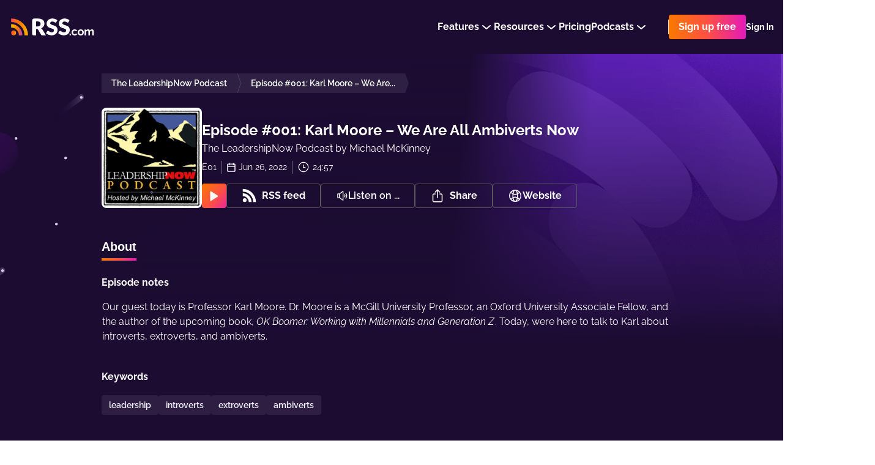

--- FILE ---
content_type: text/html; charset=utf-8
request_url: https://rss.com/podcasts/leadershipnow/531774/
body_size: 137399
content:
<!doctype html>
<html data-n-head-ssr lang="en" data-n-head="%7B%22lang%22:%7B%22ssr%22:%22en%22%7D%7D">
  <head >
    <title>Episode #001: Karl Moore – We Are All Ambiverts Now | Podcast Episode on RSS.com</title><meta data-n-head="ssr" data-hid="description" name="description" content="Our guest today is Professor Karl Moore. Dr. Moore is a McGill University Professor, an Oxford University Associate Fellow, and the author of the upcoming book, OK Boomer: Working with Millennials and Generation Z. Today, were here to talk to Karl about introverts, extroverts, and ambiverts."><meta data-n-head="ssr" data-hid="og:title" property="og:title" content="Episode #001: Karl Moore – We Are All Ambiverts Now | Podcast Episode on RSS.com"><meta data-n-head="ssr" data-hid="og:image" property="og:image" content="https://img.rss.com/leadershipnow/900/20220621_020620_f723d69224620b66183b20461d43b72f.jpg"><meta data-n-head="ssr" data-hid="og:image:secure_url" property="og:image:secure_url" content="https://img.rss.com/leadershipnow/900/20220621_020620_f723d69224620b66183b20461d43b72f.jpg"><meta data-n-head="ssr" data-hid="og:description" property="og:description" content="Our guest today is Professor Karl Moore. Dr. Moore is a McGill University Professor, an Oxford University Associate Fellow, and the author of the upcoming book, OK Boomer: Working with Millennials and Generation Z. Today, were here to talk to Karl about introverts, extroverts, and ambiverts."><meta data-n-head="ssr" data-hid="og:site_name" property="og:site_name" content="RSS.com"><meta data-n-head="ssr" data-hid="og:type" property="og:type" content="music.radio_station"><meta data-n-head="ssr" data-hid="og:image:height" property="og:image:height" content="900"><meta data-n-head="ssr" data-hid="og:image:width" property="og:image:width" content="900"><meta data-n-head="ssr" data-hid="itemprop:name" itemprop="name" content="Episode #001: Karl Moore – We Are All Ambiverts Now | Podcast Episode on RSS.com"><meta data-n-head="ssr" data-hid="itemprop:description" itemprop="description" content="Our guest today is Professor Karl Moore. Dr. Moore is a McGill University Professor, an Oxford University Associate Fellow, and the author of the upcoming book, OK Boomer: Working with Millennials and Generation Z. Today, were here to talk to Karl about introverts, extroverts, and ambiverts."><meta data-n-head="ssr" data-hid="itemprop:image" itemprop="image" content="https://img.rss.com/leadershipnow/900/20220621_020620_f723d69224620b66183b20461d43b72f.jpg"><meta data-n-head="ssr" data-hid="twitter:card" name="twitter:card" content="summary_large_image"><meta data-n-head="ssr" data-hid="twitter:site" name="twitter:site" content="@rss"><meta data-n-head="ssr" data-hid="twitter:title" name="twitter:title" content="Episode #001: Karl Moore – We Are All Ambiverts Now | Podcast Episode on RSS.com"><meta data-n-head="ssr" data-hid="twitter:description" name="twitter:description" content="Our guest today is Professor Karl Moore. Dr. Moore is a McGill University Professor, an Oxford University Associate Fellow, and the author of the upcoming book, OK Boomer: Working with Millennials and Generation Z. Today, were here to talk to Karl about introverts, extroverts, and ambiverts."><meta data-n-head="ssr" data-hid="twitter:image" name="twitter:image" content="https://img.rss.com/leadershipnow/900/20220621_020620_f723d69224620b66183b20461d43b72f.jpg"><meta data-n-head="ssr" data-hid="twitter:image:alt" name="twitter:image:alt" content="The LeadershipNow Podcast"><meta data-n-head="ssr" data-hid="og:url" property="og:url" content="https://rss.com/podcasts/leadershipnow/531774/"><meta data-n-head="ssr" property="al:web:url" content="https://rss.com/podcasts/leadershipnow/531774/"><meta data-n-head="ssr" data-hid="i18n-og" property="og:locale" content="en_US"><meta data-n-head="ssr" data-hid="i18n-og-alt-es" property="og:locale:alternate" content="es_ES"><meta data-n-head="ssr" data-hid="i18n-og-alt-it" property="og:locale:alternate" content="it_IT"><meta data-n-head="ssr" data-hid="charset" charset="utf-8"><meta data-n-head="ssr" data-hid="viewport" name="viewport" content="width=device-width,minimum-scale=1,initial-scale=1"><meta data-n-head="ssr" data-hid="fb:app_id" property="fb:app_id" content="264367114976413"><meta data-n-head="ssr" data-hid="og:audio" property="og:audio" content="https://content.rss.com/episodes/135629/531774/leadershipnow/20220626_090612_1024cfd9631fc11a456e202a83b2efb6.mp3?_from=ogaudio"><meta data-n-head="ssr" data-hid="og:audio:type" property="og:audio:type" content="audio/mpeg"><link data-n-head="ssr" rel="alternate" hreflang="x-default" href="https://rss.com/podcasts/leadershipnow/531774/" data-hid="alternate-hreflang-x-default"><link data-n-head="ssr" data-hid="i18n-alt-en" rel="alternate" href="https://rss.com/podcasts/leadershipnow/531774/" hreflang="en"><link data-n-head="ssr" data-hid="i18n-alt-es" rel="alternate" href="https://rss.com/es/podcasts/leadershipnow/531774/" hreflang="es"><link data-n-head="ssr" data-hid="i18n-alt-it" rel="alternate" href="https://rss.com/it/podcasts/leadershipnow/531774/" hreflang="it"><link data-n-head="ssr" data-hid="i18n-xd" rel="alternate" href="https://rss.com/podcasts/leadershipnow/531774/" hreflang="x-default"><link data-n-head="ssr" data-hid="i18n-can" rel="canonical" href="https://rss.com/podcasts/leadershipnow/531774/"><link data-n-head="ssr" rel="shortcut icon" data-hid="favicon-shortcut" href="https://img.rss.com/leadershipnow/64/20220621_020620_f723d69224620b66183b20461d43b72f.jpg"><link data-n-head="ssr" rel="icon" data-hid="favicon-icon" sizes="64x64" href="https://img.rss.com/leadershipnow/64/20220621_020620_f723d69224620b66183b20461d43b72f.jpg"><link data-n-head="ssr" rel="apple-touch-icon" data-hid="favicon-apple-touch-icon" sizes="64x64" href="https://img.rss.com/leadershipnow/64/20220621_020620_f723d69224620b66183b20461d43b72f.jpg"><script data-n-head="ssr" data-hid="gtm-script">if(!window._gtm_init){window._gtm_init=1;(function(w,n,d,m,e,p){w[d]=(w[d]==1||n[d]=='yes'||n[d]==1||n[m]==1||(w[e]&&w[e][p]&&w[e][p]()))?1:0})(window,navigator,'doNotTrack','msDoNotTrack','external','msTrackingProtectionEnabled');(function(w,d,s,l,x,y){w[x]={};w._gtm_inject=function(i){if(w.doNotTrack||w[x][i])return;w[x][i]=1;w[l]=w[l]||[];w[l].push({'gtm.start':new Date().getTime(),event:'gtm.js'});var f=d.getElementsByTagName(s)[0],j=d.createElement(s);j.defer=true;j.src='https://www.googletagmanager.com/gtm.js?id='+i+'&gtm_auth=eG1slwLxXT4Ot0vqraBpnw&gtm_preview=env-62&gtm_cookies_win=x';f.parentNode.insertBefore(j,f);}})(window,document,'script','dataLayer','_gtm_ids','_gtm_inject')}</script><script data-n-head="ssr" type="application/ld+json">{"@context":"https://schema.org/","@type":"Organization","url":"/podcasts/leadershipnow/episodes/531774/","name":"Episode #001: Karl Moore – We Are All Ambiverts Now","datePublished":"2022-06-26T21:56:23.000Z","timeRequired":"PTNaNM","description":"Our guest today is Professor Karl Moore. Dr. Moore is a McGill University Professor, an Oxford University Associate Fellow, and the author of the upcoming book, OK Boomer: Working with Millennials and Generation Z. Today, were here to talk to Karl about introverts, extroverts, and ambiverts.","associatedMedia":{"@type":"MediaObject","contentUrl":""},"partOfSeries":{"@type":"PodcastSeries","name":"The LeadershipNow Podcast","url":"/podcasts/leadershipnow/"}}</script><link rel="preload" href="/_nuxt/23e689d.js" as="script"><link rel="preload" href="/_nuxt/7dad68b.js" as="script"><link rel="preload" href="/_nuxt/ed92c98.js" as="script"><link rel="preload" href="/_nuxt/64b37fb.js" as="script"><link rel="preload" href="/_nuxt/33b3930.js" as="script"><link rel="preload" href="/_nuxt/501b8f8.js" as="script"><style data-vue-ssr-id="2ffbdc6b:0 5fb73852:0 5fb73852:1 152a3d0b:0 6d671156:0 21b764b4:0 c2913fd4:0 d09c32c0:0 30e64912:0 6a626386:0 23660366:0 d3b5d8b6:0 fd1e25c8:0 156a2dc0:0 0c2038ed:0 757aa407:0 6e1a5b60:0 071664c8:0 129f66da:0 8f4e837c:0 aaae7fea:0 2b017eda:0 7b5f7e4e:0 2a255bfe:0 73a7b860:0 0ec033fe:0 404575e4:0 5fb33c06:0 510cd804:0 1ce543c8:0 409e704a:0 450a6d2a:0 cff849c6:0 5ab4de56:0 715d84b7:0 aeb0f5fa:0 5da83a98:0 a6828df0:0 9cc25e86:0 816e2178:0 04ea31e3:0 1d28fcd0:0 0737c746:0 32b95990:0">
.nuxt-progress {
  position: fixed;
  top: 0px;
  left: 0px;
  right: 0px;
  height: 5px;
  width: 0%;
  opacity: 1;
  transition: width 0.1s, opacity 0.4s;
  background-color: #8d51bb;
  z-index: 999999;
}
.nuxt-progress.nuxt-progress-notransition {
  transition: none;
}
.nuxt-progress-failed {
  background-color: red;
}

/* normalize.css v5.0.0 | MIT License | github.com/necolas/normalize.css */
html{font-family:sans-serif;line-height:1.15;-ms-text-size-adjust:100%;-webkit-text-size-adjust:100%}body{margin:0}article,aside,footer,header,nav,section{display:block}h1{font-size:2em;margin:.67em 0}figcaption,figure,main{display:block}figure{margin:1em 40px}hr{box-sizing:content-box;height:0;overflow:visible}pre{font-family:monospace,monospace;font-size:1em}a{background-color:transparent;-webkit-text-decoration-skip:objects}a:active,a:hover{outline-width:0}abbr[title]{border-bottom:none;text-decoration:underline;text-decoration:underline dotted}b,strong{font-weight:inherit}b,strong{font-weight:bolder}code,kbd,samp{font-family:monospace,monospace;font-size:1em}dfn{font-style:italic}mark{background-color:#ff0;color:#000}small{font-size:80%}sub,sup{font-size:75%;line-height:0;position:relative;vertical-align:baseline}sub{bottom:-.25em}sup{top:-.5em}audio,video{display:inline-block}audio:not([controls]){display:none;height:0}img{border-style:none}svg:not(:root){overflow:hidden}button,input,optgroup,select,textarea{font-family:sans-serif;font-size:100%;line-height:1.15;margin:0}button,input{overflow:visible}button,select{text-transform:none}button,html [type="button"],[type="reset"],[type="submit"]{-webkit-appearance:button}button::-moz-focus-inner,[type="button"]::-moz-focus-inner,[type="reset"]::-moz-focus-inner,[type="submit"]::-moz-focus-inner{border-style:none;padding:0}button:-moz-focusring,[type="button"]:-moz-focusring,[type="reset"]:-moz-focusring,[type="submit"]:-moz-focusring{outline:1px dotted ButtonText}fieldset{border:1px solid #c0c0c0;margin:0 2px;padding:.35em .625em .75em}legend{box-sizing:border-box;color:inherit;display:table;max-width:100%;padding:0;white-space:normal}progress{display:inline-block;vertical-align:baseline}textarea{overflow:auto;resize:vertical}[type="checkbox"],[type="radio"]{box-sizing:border-box;padding:0}[type="number"]::-webkit-inner-spin-button,[type="number"]::-webkit-outer-spin-button{height:auto}[type="search"]{-webkit-appearance:textfield;outline-offset:-2px}[type="search"]::-webkit-search-cancel-button,[type="search"]::-webkit-search-decoration{-webkit-appearance:none}::-webkit-file-upload-button{-webkit-appearance:button;font:inherit}details,menu{display:block}summary{display:list-item}canvas{display:inline-block}template{display:none}[hidden]{display:none}.rss-ui-logo{display:flex;align-items:flex-start}.rss-ui-logo__path{transition:fill .2s}.rss-ui-button{margin:0;flex-grow:1;border:none;outline:none;color:inherit;max-width:100%;cursor:pointer;background:none;font-weight:500;position:relative;font-size:inherit;border-radius:4px;align-items:center;display:inline-flex;text-decoration:none;justify-content:center;padding:0 16px 0 16px;font-family:'Raleway',sans-serif;transition:.25s}.rss-ui-button-wrapper{display:flex;position:relative}.rss-ui-button i{margin-right:8px}.rss-ui-button_rss{padding-left:14px}.rss-ui-button_default{color:#2d2d2d;background:#f4f4f4}.rss-ui-button_default:hover{background:#f5f5f5}.rss-ui-button_default:hover{background:#e6e6e6}.rss-ui-button_default.ui-button_shadow{box-shadow:0 10px 20px rgba(153,153,153,0.4)}.rss-ui-button_default.ui-button_shadow:hover{box-shadow:0 5px 20px rgba(153,153,153,0.6)}.rss-ui-button_default.rss-ui-button_disabled{cursor:not-allowed;background:#f9f9f9}.rss-ui-button_default.rss-ui-button_disabled:not(.rss-ui-button_rainbow){color:#999}.rss-ui-button_default.rss-ui-button_disabled:focus{box-shadow:none}.rss-ui-button_default.rss-ui-button_outlined{line-height:calc(100% - 4px);background-color:#fff;border:1px solid #dbdbdb;color:#6d7278}.rss-ui-button_default.rss-ui-button_outlined:hover{border:1px solid #b5b5b5}.rss-ui-button_default.rss-ui-button_outlined:hover,.rss-ui-button_default.rss-ui-button_outlined:active,.rss-ui-button_default.rss-ui-button_outlined:focus{background:rgba(244,244,244,0.1)}.rss-ui-button_default.rss-ui-button_outlined.ui-button_disabled{border:2px solid rgba(109,114,120,0.5);color:rgba(109,114,120,0.5)}.rss-ui-button_default.rss-ui-button_outlined.ui-button_disabled:hover,.rss-ui-button_default.rss-ui-button_outlined.ui-button_disabled:active,.rss-ui-button_default.rss-ui-button_outlined.ui-button_disabled:focus{background:none}.rss-ui-button_light{color:#2d2d2d;background:#fff}.rss-ui-button_light:hover{background:#fff}.rss-ui-button_light:hover{background:#e6e6e6}.rss-ui-button_light.ui-button_shadow{box-shadow:0 10px 20px rgba(153,153,153,0.4)}.rss-ui-button_light.ui-button_shadow:hover{box-shadow:0 5px 20px rgba(153,153,153,0.6)}.rss-ui-button_light.rss-ui-button_disabled{cursor:not-allowed;background:#f9f9f9}.rss-ui-button_light.rss-ui-button_disabled:not(.rss-ui-button_rainbow){color:#999}.rss-ui-button_light.rss-ui-button_disabled:focus{box-shadow:none}.rss-ui-button_light.rss-ui-button_outlined{line-height:calc(100% - 4px);border:2px solid #fff;color:#fff;background:none;color:#6d7278;background:none}.rss-ui-button_light.rss-ui-button_outlined:hover,.rss-ui-button_light.rss-ui-button_outlined:active,.rss-ui-button_light.rss-ui-button_outlined:focus{background:rgba(255,255,255,0.1);border:2px solid #6d7278;color:#6d7278}.rss-ui-button_light.rss-ui-button_outlined.ui-button_disabled{color:rgba(109,114,120,0.7);border:2px solid rgba(255,255,255,0.3);color:rgba(255,255,255,0.7)}.rss-ui-button_light.rss-ui-button_outlined.ui-button_disabled:hover,.rss-ui-button_light.rss-ui-button_outlined.ui-button_disabled:active,.rss-ui-button_light.rss-ui-button_outlined.ui-button_disabled:focus{background:none}.rss-ui-button_primary.rss-ui-button_outlined{color:#8d51bb;background:#6c26d6}.rss-ui-button_primary.rss-ui-button_outlined:hover{background:#7a3adc}.rss-ui-button_primary.rss-ui-button_outlined.ui-button_shadow{box-shadow:0 10px 20px rgba(108,38,214,0.4)}.rss-ui-button_primary.rss-ui-button_outlined.ui-button_shadow:hover{box-shadow:0 5px 20px rgba(108,38,214,0.6)}.rss-ui-button_primary.rss-ui-button_outlined.rss-ui-button_disabled{cursor:not-allowed;background:rgba(108,38,214,0.5)}.rss-ui-button_primary.rss-ui-button_outlined.rss-ui-button_disabled:not(.rss-ui-button_rainbow){color:rgba(141,81,187,0.7)}.rss-ui-button_primary.rss-ui-button_outlined.rss-ui-button_disabled:focus{box-shadow:none}.rss-ui-button_primary.rss-ui-button_outlined.rss-ui-button_outlined{line-height:calc(100% - 4px);border:2px solid #6c26d6;color:#6c26d6;background:none}.rss-ui-button_primary.rss-ui-button_outlined.rss-ui-button_outlined:hover,.rss-ui-button_primary.rss-ui-button_outlined.rss-ui-button_outlined:active,.rss-ui-button_primary.rss-ui-button_outlined.rss-ui-button_outlined:focus{background:rgba(108,38,214,0.1)}.rss-ui-button_primary.rss-ui-button_outlined.rss-ui-button_outlined.ui-button_disabled{border:2px solid rgba(108,38,214,0.3);color:rgba(108,38,214,0.7)}.rss-ui-button_primary.rss-ui-button_outlined.rss-ui-button_outlined.ui-button_disabled:hover,.rss-ui-button_primary.rss-ui-button_outlined.rss-ui-button_outlined.ui-button_disabled:active,.rss-ui-button_primary.rss-ui-button_outlined.rss-ui-button_outlined.ui-button_disabled:focus{background:none}.rss-ui-button_primary:not(.rss-ui-button_outlined){color:#fff;background:#6c26d6}.rss-ui-button_primary:not(.rss-ui-button_outlined):hover{background:#7a3adc}.rss-ui-button_primary:not(.rss-ui-button_outlined).ui-button_shadow{box-shadow:0 10px 20px rgba(108,38,214,0.4)}.rss-ui-button_primary:not(.rss-ui-button_outlined).ui-button_shadow:hover{box-shadow:0 5px 20px rgba(108,38,214,0.6)}.rss-ui-button_primary:not(.rss-ui-button_outlined).rss-ui-button_disabled{cursor:not-allowed;background:rgba(108,38,214,0.5)}.rss-ui-button_primary:not(.rss-ui-button_outlined).rss-ui-button_disabled:not(.rss-ui-button_rainbow){color:rgba(255,255,255,0.7)}.rss-ui-button_primary:not(.rss-ui-button_outlined).rss-ui-button_disabled:focus{box-shadow:none}.rss-ui-button_primary:not(.rss-ui-button_outlined).rss-ui-button_outlined{line-height:calc(100% - 4px);border:2px solid #6c26d6;color:#6c26d6;background:none}.rss-ui-button_primary:not(.rss-ui-button_outlined).rss-ui-button_outlined:hover,.rss-ui-button_primary:not(.rss-ui-button_outlined).rss-ui-button_outlined:active,.rss-ui-button_primary:not(.rss-ui-button_outlined).rss-ui-button_outlined:focus{background:rgba(108,38,214,0.1)}.rss-ui-button_primary:not(.rss-ui-button_outlined).rss-ui-button_outlined.ui-button_disabled{border:2px solid rgba(108,38,214,0.3);color:rgba(108,38,214,0.7)}.rss-ui-button_primary:not(.rss-ui-button_outlined).rss-ui-button_outlined.ui-button_disabled:hover,.rss-ui-button_primary:not(.rss-ui-button_outlined).rss-ui-button_outlined.ui-button_disabled:active,.rss-ui-button_primary:not(.rss-ui-button_outlined).rss-ui-button_outlined.ui-button_disabled:focus{background:none}.rss-ui-button_primary:not(.rss-ui-button_outlined):hover{color:#fff}.rss-ui-button_accent{color:#fff;background:#6c26d6}.rss-ui-button_accent:hover{background:#7a3adc}.rss-ui-button_accent.ui-button_shadow{box-shadow:0 10px 20px rgba(108,38,214,0.4)}.rss-ui-button_accent.ui-button_shadow:hover{box-shadow:0 5px 20px rgba(108,38,214,0.6)}.rss-ui-button_accent.rss-ui-button_disabled{cursor:not-allowed;background:rgba(108,38,214,0.5)}.rss-ui-button_accent.rss-ui-button_disabled:not(.rss-ui-button_rainbow){color:rgba(255,255,255,0.7)}.rss-ui-button_accent.rss-ui-button_disabled:focus{box-shadow:none}.rss-ui-button_accent.rss-ui-button_outlined{line-height:calc(100% - 4px);border:2px solid #6c26d6;color:#6c26d6;background:none}.rss-ui-button_accent.rss-ui-button_outlined:hover,.rss-ui-button_accent.rss-ui-button_outlined:active,.rss-ui-button_accent.rss-ui-button_outlined:focus{background:rgba(108,38,214,0.1)}.rss-ui-button_accent.rss-ui-button_outlined.ui-button_disabled{border:2px solid rgba(108,38,214,0.3);color:rgba(108,38,214,0.7)}.rss-ui-button_accent.rss-ui-button_outlined.ui-button_disabled:hover,.rss-ui-button_accent.rss-ui-button_outlined.ui-button_disabled:active,.rss-ui-button_accent.rss-ui-button_outlined.ui-button_disabled:focus{background:none}.rss-ui-button_success{color:#fff;background:#00bfa5}.rss-ui-button_success:hover{background:#00dfc1}.rss-ui-button_success.ui-button_shadow{box-shadow:0 10px 20px rgba(0,191,165,0.4)}.rss-ui-button_success.ui-button_shadow:hover{box-shadow:0 5px 20px rgba(0,191,165,0.6)}.rss-ui-button_success.rss-ui-button_disabled{cursor:not-allowed;background:rgba(0,191,165,0.5)}.rss-ui-button_success.rss-ui-button_disabled:not(.rss-ui-button_rainbow){color:rgba(255,255,255,0.7)}.rss-ui-button_success.rss-ui-button_disabled:focus{box-shadow:none}.rss-ui-button_success.rss-ui-button_outlined{line-height:calc(100% - 4px);border:2px solid #00bfa5;color:#00bfa5;background:none}.rss-ui-button_success.rss-ui-button_outlined:hover,.rss-ui-button_success.rss-ui-button_outlined:active,.rss-ui-button_success.rss-ui-button_outlined:focus{background:rgba(0,191,165,0.1)}.rss-ui-button_success.rss-ui-button_outlined.ui-button_disabled{border:2px solid rgba(0,191,165,0.3);color:rgba(0,191,165,0.7)}.rss-ui-button_success.rss-ui-button_outlined.ui-button_disabled:hover,.rss-ui-button_success.rss-ui-button_outlined.ui-button_disabled:active,.rss-ui-button_success.rss-ui-button_outlined.ui-button_disabled:focus{background:none}.rss-ui-button_danger{color:#fff;background:#d50000}.rss-ui-button_danger:hover{background:#f30000}.rss-ui-button_danger.ui-button_shadow{box-shadow:0 10px 20px rgba(213,0,0,0.4)}.rss-ui-button_danger.ui-button_shadow:hover{box-shadow:0 5px 20px rgba(213,0,0,0.6)}.rss-ui-button_danger.rss-ui-button_disabled{cursor:not-allowed;background:rgba(213,0,0,0.5)}.rss-ui-button_danger.rss-ui-button_disabled:not(.rss-ui-button_rainbow){color:rgba(255,255,255,0.7)}.rss-ui-button_danger.rss-ui-button_disabled:focus{box-shadow:none}.rss-ui-button_danger.rss-ui-button_outlined{line-height:calc(100% - 4px);border:2px solid #d50000;color:#d50000;background:none}.rss-ui-button_danger.rss-ui-button_outlined:hover,.rss-ui-button_danger.rss-ui-button_outlined:active,.rss-ui-button_danger.rss-ui-button_outlined:focus{background:rgba(213,0,0,0.1)}.rss-ui-button_danger.rss-ui-button_outlined.ui-button_disabled{border:2px solid rgba(213,0,0,0.3);color:rgba(213,0,0,0.7)}.rss-ui-button_danger.rss-ui-button_outlined.ui-button_disabled:hover,.rss-ui-button_danger.rss-ui-button_outlined.ui-button_disabled:active,.rss-ui-button_danger.rss-ui-button_outlined.ui-button_disabled:focus{background:none}.rss-ui-button_info{color:#fff;background:#0091ea}.rss-ui-button_info:hover{background:#07a1ff}.rss-ui-button_info.ui-button_shadow{box-shadow:0 10px 20px rgba(0,145,234,0.4)}.rss-ui-button_info.ui-button_shadow:hover{box-shadow:0 5px 20px rgba(0,145,234,0.6)}.rss-ui-button_info.rss-ui-button_disabled{cursor:not-allowed;background:rgba(0,145,234,0.5)}.rss-ui-button_info.rss-ui-button_disabled:not(.rss-ui-button_rainbow){color:rgba(255,255,255,0.7)}.rss-ui-button_info.rss-ui-button_disabled:focus{box-shadow:none}.rss-ui-button_info.rss-ui-button_outlined{line-height:calc(100% - 4px);border:2px solid #0091ea;color:#0091ea;background:none}.rss-ui-button_info.rss-ui-button_outlined:hover,.rss-ui-button_info.rss-ui-button_outlined:active,.rss-ui-button_info.rss-ui-button_outlined:focus{background:rgba(0,145,234,0.1)}.rss-ui-button_info.rss-ui-button_outlined.ui-button_disabled{border:2px solid rgba(0,145,234,0.3);color:rgba(0,145,234,0.7)}.rss-ui-button_info.rss-ui-button_outlined.ui-button_disabled:hover,.rss-ui-button_info.rss-ui-button_outlined.ui-button_disabled:active,.rss-ui-button_info.rss-ui-button_outlined.ui-button_disabled:focus{background:none}.rss-ui-button_disabled{filter:opacity(20%)}.rss-ui-button_rainbow,.rss-ui-button_rainbow:hover{box-shadow:none;color:#fff;background:#fe4f45;background-image:linear-gradient(90deg,#f87900 0%,#fe4f45 51%,#e419ba 100%) !important}.rss-ui-button_rainbow.rss-ui-button_loading .rss-ui-button__text{opacity:0}.rss-ui-button_rainbow.rss-ui-button_outlined{padding:2px;display:flex}.rss-ui-button_rainbow.rss-ui-button_outlined.rss-ui-button_medium .rss-ui-button__text{height:36px;display:flex;text-align:center;border-radius:3px;align-items:center;padding:0 14px;justify-content:center;transition:background-color .2s ease}.rss-ui-button_rainbow.rss-ui-button_outlined:hover.rss-ui-button_medium .rss-ui-button__text{background-color:transparent !important}.rss-ui-button_rainbow.rss-ui-button_shadow{box-shadow:0 20px 42px rgba(27,118,129,0.36)}.rss-ui-button_rainbow:hover{box-shadow:0 2px 8px rgba(0,0,0,0.16)}.rss-ui-button_rainbow:hover.rss-ui-button_shadow{transform:translate(0,-2px);box-shadow:0 10px 20px rgba(27,118,129,0.36)}.rss-ui-button_rainbow:disabled{opacity:.2;transform:none !important}.rss-ui-button_rainbow:disabled.rss-ui-button_shadow{box-shadow:0 5px 10px rgba(27,118,129,0.36) !important}.rss-ui-button_facebook{font-weight:300;color:#fff;background:#3b5998}.rss-ui-button_facebook:hover{background:#4366ae}.rss-ui-button_facebook.ui-button_shadow{box-shadow:0 10px 20px rgba(59,89,152,0.4)}.rss-ui-button_facebook.ui-button_shadow:hover{box-shadow:0 5px 20px rgba(59,89,152,0.6)}.rss-ui-button_facebook.rss-ui-button_disabled{cursor:not-allowed;background:rgba(59,89,152,0.5)}.rss-ui-button_facebook.rss-ui-button_disabled:not(.rss-ui-button_rainbow){color:rgba(255,255,255,0.7)}.rss-ui-button_facebook.rss-ui-button_disabled:focus{box-shadow:none}.rss-ui-button_facebook.rss-ui-button_outlined{line-height:calc(100% - 4px);border:2px solid #3b5998;color:#3b5998;background:none}.rss-ui-button_facebook.rss-ui-button_outlined:hover,.rss-ui-button_facebook.rss-ui-button_outlined:active,.rss-ui-button_facebook.rss-ui-button_outlined:focus{background:rgba(59,89,152,0.1)}.rss-ui-button_facebook.rss-ui-button_outlined.ui-button_disabled{border:2px solid rgba(59,89,152,0.3);color:rgba(59,89,152,0.7)}.rss-ui-button_facebook.rss-ui-button_outlined.ui-button_disabled:hover,.rss-ui-button_facebook.rss-ui-button_outlined.ui-button_disabled:active,.rss-ui-button_facebook.rss-ui-button_outlined.ui-button_disabled:focus{background:none}.rss-ui-button_twitter{font-weight:300;color:#fff;background:#1da1f2}.rss-ui-button_twitter:hover{background:#34aaf3}.rss-ui-button_twitter.ui-button_shadow{box-shadow:0 10px 20px rgba(29,161,242,0.4)}.rss-ui-button_twitter.ui-button_shadow:hover{box-shadow:0 5px 20px rgba(29,161,242,0.6)}.rss-ui-button_twitter.rss-ui-button_disabled{cursor:not-allowed;background:rgba(29,161,242,0.5)}.rss-ui-button_twitter.rss-ui-button_disabled:not(.rss-ui-button_rainbow){color:rgba(255,255,255,0.7)}.rss-ui-button_twitter.rss-ui-button_disabled:focus{box-shadow:none}.rss-ui-button_twitter.rss-ui-button_outlined{line-height:calc(100% - 4px);border:2px solid #1da1f2;color:#1da1f2;background:none}.rss-ui-button_twitter.rss-ui-button_outlined:hover,.rss-ui-button_twitter.rss-ui-button_outlined:active,.rss-ui-button_twitter.rss-ui-button_outlined:focus{background:rgba(29,161,242,0.1)}.rss-ui-button_twitter.rss-ui-button_outlined.ui-button_disabled{border:2px solid rgba(29,161,242,0.3);color:rgba(29,161,242,0.7)}.rss-ui-button_twitter.rss-ui-button_outlined.ui-button_disabled:hover,.rss-ui-button_twitter.rss-ui-button_outlined.ui-button_disabled:active,.rss-ui-button_twitter.rss-ui-button_outlined.ui-button_disabled:focus{background:none}.rss-ui-button_google{font-weight:300;color:#fff;background:#ea4335}.rss-ui-button_google:hover{background:#ec5649}.rss-ui-button_google.ui-button_shadow{box-shadow:0 10px 20px rgba(234,67,53,0.4)}.rss-ui-button_google.ui-button_shadow:hover{box-shadow:0 5px 20px rgba(234,67,53,0.6)}.rss-ui-button_google.rss-ui-button_disabled{cursor:not-allowed;background:rgba(234,67,53,0.5)}.rss-ui-button_google.rss-ui-button_disabled:not(.rss-ui-button_rainbow){color:rgba(255,255,255,0.7)}.rss-ui-button_google.rss-ui-button_disabled:focus{box-shadow:none}.rss-ui-button_google.rss-ui-button_outlined{line-height:calc(100% - 4px);border:2px solid #ea4335;color:#ea4335;background:none}.rss-ui-button_google.rss-ui-button_outlined:hover,.rss-ui-button_google.rss-ui-button_outlined:active,.rss-ui-button_google.rss-ui-button_outlined:focus{background:rgba(234,67,53,0.1)}.rss-ui-button_google.rss-ui-button_outlined.ui-button_disabled{border:2px solid rgba(234,67,53,0.3);color:rgba(234,67,53,0.7)}.rss-ui-button_google.rss-ui-button_outlined.ui-button_disabled:hover,.rss-ui-button_google.rss-ui-button_outlined.ui-button_disabled:active,.rss-ui-button_google.rss-ui-button_outlined.ui-button_disabled:focus{background:none}.rss-ui-button_medium{min-width:40px;min-height:40px;line-height:40px;font-size:16px;max-height:40px}.rss-ui-button_medium.rss-ui-button_rounded{border-radius:32px}.rss-ui-button_tiny{min-width:24px;min-height:24px;line-height:24px;padding:0 8px;font-size:14px}.rss-ui-button_tiny.rss-ui-button_rounded{border-radius:24px}.rss-ui-button_big{min-width:48px;min-height:48px;line-height:48px;font-size:16px;font-weight:600}.rss-ui-button_big.rss-ui-button_rounded{border-radius:56px}.rss-ui-button_large{min-width:56px;min-height:56px;line-height:56px;font-size:21px;font-weight:700}.rss-ui-button_large.rss-ui-button_rounded{border-radius:56px}.rss-ui-button_wide{display:flex;width:100%}.rss-ui-button_icon .rss-ui-button__text{padding-left:8px}.rss-ui-button_reverse{flex-direction:row-reverse}.rss-ui-button_icon-fixed{padding:0 48px}.rss-ui-button_link{color:#6c26d6;text-decoration:underline}.rss-ui-button_link:hover{text-decoration:none}.rss-ui-button__tooltip{left:50%;color:#fff;width:189px;font-size:14px;font-weight:400;line-height:20px;position:absolute;border-radius:4px;padding:12px 14px;text-align:center;background-color:#1c0c32;transform:translateX(-50%)}.rss-ui-button__tooltip:before{content:'';position:absolute}.rss-ui-button__tooltip_top{top:auto;bottom:calc(100% + 16px)}.rss-ui-button__tooltip_top:before{top:100%;left:50%;right:auto;bottom:auto;transform:translateX(-50%);border-top:12px solid #1c0c32;border-left:12px solid transparent;border-right:12px solid transparent}.rss-ui-button__tooltip_bottom{bottom:auto;top:calc(100% + 16px)}.rss-ui-button__tooltip_bottom:before{top:auto;left:50%;right:auto;bottom:100%;transform:translateX(-50%);border-bottom:12px solid #1c0c32;border-left:12px solid transparent;border-right:12px solid transparent}.rss-ui-button__text{flex:0 0 auto}.rss-ui-button__icon{margin:0 4px 0 0;fill:#fff;transition:opacity .25s}.rss-ui-button_default .rss-ui-button__icon,.rss-ui-button_light .rss-ui-button__icon{fill:#2d2d2d}.rss-ui-button_reverse .rss-ui-button__icon{margin:0 0 0 4px}.rss-ui-button_icon .rss-ui-button__icon{margin:0}.rss-ui-button_icon-fixed .rss-ui-button__icon{position:absolute;left:16px}.rss-ui-button:hover .rss-ui-button__icon{opacity:1 !important}.rss-ui-button_outlined.rss-ui-button_default .rss-ui-button__icon,.rss-ui-button_outlined.rss-ui-button_light .rss-ui-button__icon{fill:#6d7278}.rss-ui-button_outlined.rss-ui-button_primary .rss-ui-button__icon{fill:#8d51bb}.rss-ui-button_outlined.rss-ui-button_accent .rss-ui-button__icon{fill:#6c26d6}.rss-ui-button_outlined.rss-ui-button_success .rss-ui-button__icon{fill:#00bfa5}.rss-ui-button_outlined.rss-ui-button_info .rss-ui-button__icon{fill:#0091ea}.rss-ui-spinner{position:absolute}.rss-ui-spinner__svg{top:0;left:0;width:100%;height:100%;display:block;position:absolute}.rss-ui-spinner__svg rect{opacity:.1;animation:opacity .7s linear infinite}.rss-ui-spinner__svg rect:nth-child(1){animation-delay:-.7s}.rss-ui-spinner__svg rect:nth-child(2){animation-delay:-.6s}.rss-ui-spinner__svg rect:nth-child(3){animation-delay:-.5s}.rss-ui-spinner__svg rect:nth-child(4){animation-delay:-.4s}.rss-ui-spinner__svg rect:nth-child(5){animation-delay:-.3s}.rss-ui-spinner__svg rect:nth-child(6){animation-delay:-.2s}.rss-ui-spinner__svg rect:nth-child(7){animation-delay:-.1s}.rss-ui-spinner__svg rect:nth-child(8){animation-delay:0s}@-moz-keyframes opacity{100%{opacity:1}}@-webkit-keyframes opacity{100%{opacity:1}}@-o-keyframes opacity{100%{opacity:1}}@keyframes opacity{100%{opacity:1}}

.button,.input,.textarea,.taginput .taginput-container.is-focusable,.select select,.file-cta,.file-name,.pagination-previous,.pagination-next,.pagination-link,.pagination-ellipsis{-moz-appearance:none;-webkit-appearance:none;align-items:center;border:1px solid transparent;border-radius:4px;box-shadow:none;display:inline-flex;font-size:1rem;height:2.5em;justify-content:flex-start;line-height:1.5;padding-bottom:calc(0.5em - 1px);padding-left:calc(0.75em - 1px);padding-right:calc(0.75em - 1px);padding-top:calc(0.5em - 1px);position:relative;vertical-align:top}.button:focus,.input:focus,.textarea:focus,.taginput .taginput-container.is-focusable:focus,.select select:focus,.file-cta:focus,.file-name:focus,.pagination-previous:focus,.pagination-next:focus,.pagination-link:focus,.pagination-ellipsis:focus,.is-focused.button,.is-focused.input,.is-focused.textarea,.taginput .is-focused.taginput-container.is-focusable,.select select.is-focused,.is-focused.file-cta,.is-focused.file-name,.is-focused.pagination-previous,.is-focused.pagination-next,.is-focused.pagination-link,.is-focused.pagination-ellipsis,.button:active,.input:active,.textarea:active,.taginput .taginput-container.is-focusable:active,.select select:active,.file-cta:active,.file-name:active,.pagination-previous:active,.pagination-next:active,.pagination-link:active,.pagination-ellipsis:active,.is-active.button,.is-active.input,.is-active.textarea,.taginput .is-active.taginput-container.is-focusable,.select select.is-active,.is-active.file-cta,.is-active.file-name,.is-active.pagination-previous,.is-active.pagination-next,.is-active.pagination-link,.is-active.pagination-ellipsis{outline:none}.button[disabled],.input[disabled],.textarea[disabled],.taginput .taginput-container.is-focusable[disabled],.select select[disabled],.file-cta[disabled],.file-name[disabled],.pagination-previous[disabled],.pagination-next[disabled],.pagination-link[disabled],.pagination-ellipsis[disabled],fieldset[disabled] .button,fieldset[disabled] .input,fieldset[disabled] .textarea,fieldset[disabled] .taginput .taginput-container.is-focusable,.taginput fieldset[disabled] .taginput-container.is-focusable,fieldset[disabled] .select select,.select fieldset[disabled] select,fieldset[disabled] .file-cta,fieldset[disabled] .file-name,fieldset[disabled] .pagination-previous,fieldset[disabled] .pagination-next,fieldset[disabled] .pagination-link,fieldset[disabled] .pagination-ellipsis{cursor:not-allowed}.button,.file,.breadcrumb,.pagination-previous,.pagination-next,.pagination-link,.pagination-ellipsis,.tabs,.is-unselectable,.carousel,.carousel-list,.b-checkbox.checkbox,.b-radio.radio,.switch{-webkit-touch-callout:none;-webkit-user-select:none;-moz-user-select:none;-ms-user-select:none;user-select:none}.select:not(.is-multiple):not(.is-loading)::after,.navbar-link:not(.is-arrowless)::after{border:3px solid rgba(0,0,0,0);border-radius:2px;border-right:0;border-top:0;content:" ";display:block;height:0.625em;margin-top:-0.4375em;pointer-events:none;position:absolute;top:50%;transform:rotate(-45deg);transform-origin:center;width:0.625em}.box:not(:last-child),.content:not(:last-child),.notification:not(:last-child),.progress:not(:last-child),.progress-wrapper.is-not-native:not(:last-child),.table:not(:last-child),.table-container:not(:last-child),.title:not(:last-child),.subtitle:not(:last-child),.block:not(:last-child),.breadcrumb:not(:last-child),.level:not(:last-child),.message:not(:last-child),.pagination:not(:last-child),.tabs:not(:last-child){margin-bottom:1.5rem}.delete,.modal-close{-webkit-touch-callout:none;-webkit-user-select:none;-moz-user-select:none;-ms-user-select:none;user-select:none;-moz-appearance:none;-webkit-appearance:none;background-color:rgba(10,10,10,0.2);border:none;border-radius:9999px;cursor:pointer;pointer-events:auto;display:inline-block;flex-grow:0;flex-shrink:0;font-size:0;height:20px;max-height:20px;max-width:20px;min-height:20px;min-width:20px;outline:none;position:relative;vertical-align:top;width:20px}.delete::before,.modal-close::before,.delete::after,.modal-close::after{background-color:#fff;content:"";display:block;left:50%;position:absolute;top:50%;transform:translateX(-50%) translateY(-50%) rotate(45deg);transform-origin:center center}.delete::before,.modal-close::before{height:2px;width:50%}.delete::after,.modal-close::after{height:50%;width:2px}.delete:hover,.modal-close:hover,.delete:focus,.modal-close:focus{background-color:rgba(10,10,10,0.3)}.delete:active,.modal-close:active{background-color:rgba(10,10,10,0.4)}.is-small.delete,.is-small.modal-close{height:16px;max-height:16px;max-width:16px;min-height:16px;min-width:16px;width:16px}.is-medium.delete,.is-medium.modal-close{height:24px;max-height:24px;max-width:24px;min-height:24px;min-width:24px;width:24px}.is-large.delete,.is-large.modal-close{height:32px;max-height:32px;max-width:32px;min-height:32px;min-width:32px;width:32px}.button.is-loading::after,.loader,.select.is-loading::after,.control.is-loading::after{animation:spinAround 500ms infinite linear;border:2px solid #dbdbdb;border-radius:9999px;border-right-color:transparent;border-top-color:transparent;content:"";display:block;height:1em;position:relative;width:1em}.image.is-square img,.image.is-square .has-ratio,.image.is-1by1 img,.image.is-1by1 .has-ratio,.image.is-5by4 img,.image.is-5by4 .has-ratio,.image.is-4by3 img,.image.is-4by3 .has-ratio,.image.is-3by2 img,.image.is-3by2 .has-ratio,.image.is-5by3 img,.image.is-5by3 .has-ratio,.image.is-16by9 img,.image.is-16by9 .has-ratio,.image.is-2by1 img,.image.is-2by1 .has-ratio,.image.is-3by1 img,.image.is-3by1 .has-ratio,.image.is-4by5 img,.image.is-4by5 .has-ratio,.image.is-3by4 img,.image.is-3by4 .has-ratio,.image.is-2by3 img,.image.is-2by3 .has-ratio,.image.is-3by5 img,.image.is-3by5 .has-ratio,.image.is-9by16 img,.image.is-9by16 .has-ratio,.image.is-1by2 img,.image.is-1by2 .has-ratio,.image.is-1by3 img,.image.is-1by3 .has-ratio,.modal,.modal-background,.is-overlay,.hero-video,.b-image-wrapper>img.has-ratio,.b-image-wrapper>img.placeholder{bottom:0;left:0;position:absolute;right:0;top:0}.navbar-burger{-moz-appearance:none;-webkit-appearance:none;appearance:none;background:none;border:none;color:currentColor;font-family:inherit;font-size:1em;margin:0;padding:0}/*! bulma.io v0.9.3 | MIT License | github.com/jgthms/bulma */.button,.input,.textarea,.taginput .taginput-container.is-focusable,.select select,.file-cta,.file-name,.pagination-previous,.pagination-next,.pagination-link,.pagination-ellipsis{-moz-appearance:none;-webkit-appearance:none;align-items:center;border:1px solid transparent;border-radius:4px;box-shadow:none;display:inline-flex;font-size:1rem;height:2.5em;justify-content:flex-start;line-height:1.5;padding-bottom:calc(0.5em - 1px);padding-left:calc(0.75em - 1px);padding-right:calc(0.75em - 1px);padding-top:calc(0.5em - 1px);position:relative;vertical-align:top}.button:focus,.input:focus,.textarea:focus,.taginput .taginput-container.is-focusable:focus,.select select:focus,.file-cta:focus,.file-name:focus,.pagination-previous:focus,.pagination-next:focus,.pagination-link:focus,.pagination-ellipsis:focus,.is-focused.button,.is-focused.input,.is-focused.textarea,.taginput .is-focused.taginput-container.is-focusable,.select select.is-focused,.is-focused.file-cta,.is-focused.file-name,.is-focused.pagination-previous,.is-focused.pagination-next,.is-focused.pagination-link,.is-focused.pagination-ellipsis,.button:active,.input:active,.textarea:active,.taginput .taginput-container.is-focusable:active,.select select:active,.file-cta:active,.file-name:active,.pagination-previous:active,.pagination-next:active,.pagination-link:active,.pagination-ellipsis:active,.is-active.button,.is-active.input,.is-active.textarea,.taginput .is-active.taginput-container.is-focusable,.select select.is-active,.is-active.file-cta,.is-active.file-name,.is-active.pagination-previous,.is-active.pagination-next,.is-active.pagination-link,.is-active.pagination-ellipsis{outline:none}.button[disabled],.input[disabled],.textarea[disabled],.taginput .taginput-container.is-focusable[disabled],.select select[disabled],.file-cta[disabled],.file-name[disabled],.pagination-previous[disabled],.pagination-next[disabled],.pagination-link[disabled],.pagination-ellipsis[disabled],fieldset[disabled] .button,fieldset[disabled] .input,fieldset[disabled] .textarea,fieldset[disabled] .taginput .taginput-container.is-focusable,.taginput fieldset[disabled] .taginput-container.is-focusable,fieldset[disabled] .select select,.select fieldset[disabled] select,fieldset[disabled] .file-cta,fieldset[disabled] .file-name,fieldset[disabled] .pagination-previous,fieldset[disabled] .pagination-next,fieldset[disabled] .pagination-link,fieldset[disabled] .pagination-ellipsis{cursor:not-allowed}.button,.file,.breadcrumb,.pagination-previous,.pagination-next,.pagination-link,.pagination-ellipsis,.tabs,.is-unselectable,.carousel,.carousel-list,.b-checkbox.checkbox,.b-radio.radio,.switch{-webkit-touch-callout:none;-webkit-user-select:none;-moz-user-select:none;-ms-user-select:none;user-select:none}.select:not(.is-multiple):not(.is-loading)::after,.navbar-link:not(.is-arrowless)::after{border:3px solid rgba(0,0,0,0);border-radius:2px;border-right:0;border-top:0;content:" ";display:block;height:0.625em;margin-top:-0.4375em;pointer-events:none;position:absolute;top:50%;transform:rotate(-45deg);transform-origin:center;width:0.625em}.box:not(:last-child),.content:not(:last-child),.notification:not(:last-child),.progress:not(:last-child),.progress-wrapper.is-not-native:not(:last-child),.table:not(:last-child),.table-container:not(:last-child),.title:not(:last-child),.subtitle:not(:last-child),.block:not(:last-child),.breadcrumb:not(:last-child),.level:not(:last-child),.message:not(:last-child),.pagination:not(:last-child),.tabs:not(:last-child){margin-bottom:1.5rem}.delete,.modal-close{-webkit-touch-callout:none;-webkit-user-select:none;-moz-user-select:none;-ms-user-select:none;user-select:none;-moz-appearance:none;-webkit-appearance:none;background-color:rgba(10,10,10,0.2);border:none;border-radius:9999px;cursor:pointer;pointer-events:auto;display:inline-block;flex-grow:0;flex-shrink:0;font-size:0;height:20px;max-height:20px;max-width:20px;min-height:20px;min-width:20px;outline:none;position:relative;vertical-align:top;width:20px}.delete::before,.modal-close::before,.delete::after,.modal-close::after{background-color:#fff;content:"";display:block;left:50%;position:absolute;top:50%;transform:translateX(-50%) translateY(-50%) rotate(45deg);transform-origin:center center}.delete::before,.modal-close::before{height:2px;width:50%}.delete::after,.modal-close::after{height:50%;width:2px}.delete:hover,.modal-close:hover,.delete:focus,.modal-close:focus{background-color:rgba(10,10,10,0.3)}.delete:active,.modal-close:active{background-color:rgba(10,10,10,0.4)}.is-small.delete,.is-small.modal-close{height:16px;max-height:16px;max-width:16px;min-height:16px;min-width:16px;width:16px}.is-medium.delete,.is-medium.modal-close{height:24px;max-height:24px;max-width:24px;min-height:24px;min-width:24px;width:24px}.is-large.delete,.is-large.modal-close{height:32px;max-height:32px;max-width:32px;min-height:32px;min-width:32px;width:32px}.button.is-loading::after,.loader,.select.is-loading::after,.control.is-loading::after{animation:spinAround 500ms infinite linear;border:2px solid #dbdbdb;border-radius:9999px;border-right-color:transparent;border-top-color:transparent;content:"";display:block;height:1em;position:relative;width:1em}.image.is-square img,.image.is-square .has-ratio,.image.is-1by1 img,.image.is-1by1 .has-ratio,.image.is-5by4 img,.image.is-5by4 .has-ratio,.image.is-4by3 img,.image.is-4by3 .has-ratio,.image.is-3by2 img,.image.is-3by2 .has-ratio,.image.is-5by3 img,.image.is-5by3 .has-ratio,.image.is-16by9 img,.image.is-16by9 .has-ratio,.image.is-2by1 img,.image.is-2by1 .has-ratio,.image.is-3by1 img,.image.is-3by1 .has-ratio,.image.is-4by5 img,.image.is-4by5 .has-ratio,.image.is-3by4 img,.image.is-3by4 .has-ratio,.image.is-2by3 img,.image.is-2by3 .has-ratio,.image.is-3by5 img,.image.is-3by5 .has-ratio,.image.is-9by16 img,.image.is-9by16 .has-ratio,.image.is-1by2 img,.image.is-1by2 .has-ratio,.image.is-1by3 img,.image.is-1by3 .has-ratio,.modal,.modal-background,.is-overlay,.hero-video,.b-image-wrapper>img.has-ratio,.b-image-wrapper>img.placeholder{bottom:0;left:0;position:absolute;right:0;top:0}.navbar-burger{-moz-appearance:none;-webkit-appearance:none;appearance:none;background:none;border:none;color:currentColor;font-family:inherit;font-size:1em;margin:0;padding:0}/*! minireset.css v0.0.6 | MIT License | github.com/jgthms/minireset.css */html,body,p,ol,ul,li,dl,dt,dd,blockquote,figure,fieldset,legend,textarea,pre,iframe,hr,h1,h2,h3,h4,h5,h6{margin:0;padding:0}h1,h2,h3,h4,h5,h6{font-size:100%;font-weight:normal}ul{list-style:none}button,input,select,textarea{margin:0}html{box-sizing:border-box}*,*::before,*::after{box-sizing:inherit}img,video{height:auto;max-width:100%}iframe{border:0}table{border-collapse:collapse;border-spacing:0}td,th{padding:0}td:not([align]),th:not([align]){text-align:inherit}html{background-color:#fff;font-size:16px;-moz-osx-font-smoothing:grayscale;-webkit-font-smoothing:antialiased;min-width:300px;overflow-x:hidden;overflow-y:scroll;text-rendering:optimizeLegibility;text-size-adjust:100%}article,aside,figure,footer,header,hgroup,section{display:block}body,button,input,optgroup,select,textarea{font-family:BlinkMacSystemFont,-apple-system,"Segoe UI","Roboto","Oxygen","Ubuntu","Cantarell","Fira Sans","Droid Sans","Helvetica Neue","Helvetica","Arial",sans-serif}code,pre{-moz-osx-font-smoothing:auto;-webkit-font-smoothing:auto;font-family:monospace}body{color:#4a4a4a;font-size:1em;font-weight:400;line-height:1.5}a{color:#485fc7;cursor:pointer;text-decoration:none}a strong{color:currentColor}a:hover{color:#363636}code{background-color:#f5f5f5;color:#da1039;font-size:.875em;font-weight:normal;padding:0.25em 0.5em 0.25em}hr{background-color:#f5f5f5;border:none;display:block;height:2px;margin:1.5rem 0}img{height:auto;max-width:100%}input[type="checkbox"],input[type="radio"]{vertical-align:baseline}small{font-size:.875em}span{font-style:inherit;font-weight:inherit}strong{color:#363636;font-weight:700}fieldset{border:none}pre{-webkit-overflow-scrolling:touch;background-color:#f5f5f5;color:#4a4a4a;font-size:.875em;overflow-x:auto;padding:1.25rem 1.5rem;white-space:pre;word-wrap:normal}pre code{background-color:transparent;color:currentColor;font-size:1em;padding:0}table td,table th{vertical-align:top}table td:not([align]),table th:not([align]){text-align:inherit}table th{color:#363636}@keyframes spinAround{from{transform:rotate(0deg)}to{transform:rotate(359deg)}}.box{background-color:#fff;border-radius:6px;box-shadow:0 0.5em 1em -0.125em rgba(10,10,10,0.1),0 0px 0 1px rgba(10,10,10,0.02);color:#4a4a4a;display:block;padding:1.25rem}a.box:hover,a.box:focus{box-shadow:0 0.5em 1em -0.125em rgba(10,10,10,0.1),0 0 0 1px #485fc7}a.box:active{box-shadow:inset 0 1px 2px rgba(10,10,10,0.2),0 0 0 1px #485fc7}.button{background-color:#fff;border-color:#dbdbdb;border-width:1px;color:#363636;cursor:pointer;justify-content:center;padding-bottom:calc(0.5em - 1px);padding-left:1em;padding-right:1em;padding-top:calc(0.5em - 1px);text-align:center;white-space:nowrap}.button strong{color:inherit}.button .icon,.button .icon.is-small,.button .icon.is-medium,.button .icon.is-large{height:1.5em;width:1.5em}.button .icon:first-child:not(:last-child){margin-left:calc(-0.5em - 1px);margin-right:.25em}.button .icon:last-child:not(:first-child){margin-left:.25em;margin-right:calc(-0.5em - 1px)}.button .icon:first-child:last-child{margin-left:calc(-0.5em - 1px);margin-right:calc(-0.5em - 1px)}.button:hover,.button.is-hovered{border-color:#b5b5b5;color:#363636}.button:focus,.button.is-focused{border-color:#485fc7;color:#363636}.button:focus:not(:active),.button.is-focused:not(:active){box-shadow:0 0 0 0.125em rgba(72,95,199,0.25)}.button:active,.button.is-active{border-color:#4a4a4a;color:#363636}.button.is-text{background-color:transparent;border-color:transparent;color:#4a4a4a;text-decoration:underline}.button.is-text:hover,.button.is-text.is-hovered,.button.is-text:focus,.button.is-text.is-focused{background-color:#f5f5f5;color:#363636}.button.is-text:active,.button.is-text.is-active{background-color:#e8e8e8;color:#363636}.button.is-text[disabled],fieldset[disabled] .button.is-text{background-color:transparent;border-color:transparent;box-shadow:none}.button.is-ghost{background:none;border-color:rgba(0,0,0,0);color:#485fc7;text-decoration:none}.button.is-ghost:hover,.button.is-ghost.is-hovered{color:#485fc7;text-decoration:underline}.button.is-primary{background-color:#6c26d6;border-color:transparent;color:#fff}.button.is-primary:hover,.button.is-primary.is-hovered{background-color:#6724cb;border-color:transparent;color:#fff}.button.is-primary:focus,.button.is-primary.is-focused{border-color:transparent;color:#fff}.button.is-primary:focus:not(:active),.button.is-primary.is-focused:not(:active){box-shadow:0 0 0 0.125em rgba(108,38,214,0.25)}.button.is-primary:active,.button.is-primary.is-active{background-color:#6122c0;border-color:transparent;color:#fff}.button.is-primary[disabled],fieldset[disabled] .button.is-primary{background-color:#6c26d6;border-color:transparent;box-shadow:none}.button.is-primary.is-inverted{background-color:#fff;color:#6c26d6}.button.is-primary.is-inverted:hover,.button.is-primary.is-inverted.is-hovered{background-color:#f2f2f2}.button.is-primary.is-inverted[disabled],fieldset[disabled] .button.is-primary.is-inverted{background-color:#fff;border-color:transparent;box-shadow:none;color:#6c26d6}.button.is-primary.is-loading::after{border-color:transparent transparent #fff #fff !important}.button.is-primary.is-outlined{background-color:transparent;border-color:#6c26d6;color:#6c26d6}.button.is-primary.is-outlined:hover,.button.is-primary.is-outlined.is-hovered,.button.is-primary.is-outlined:focus,.button.is-primary.is-outlined.is-focused{background-color:#6c26d6;border-color:#6c26d6;color:#fff}.button.is-primary.is-outlined.is-loading::after{border-color:transparent transparent #6c26d6 #6c26d6 !important}.button.is-primary.is-outlined.is-loading:hover::after,.button.is-primary.is-outlined.is-loading.is-hovered::after,.button.is-primary.is-outlined.is-loading:focus::after,.button.is-primary.is-outlined.is-loading.is-focused::after{border-color:transparent transparent #fff #fff !important}.button.is-primary.is-outlined[disabled],fieldset[disabled] .button.is-primary.is-outlined{background-color:transparent;border-color:#6c26d6;box-shadow:none;color:#6c26d6}.button.is-primary.is-inverted.is-outlined{background-color:transparent;border-color:#fff;color:#fff}.button.is-primary.is-inverted.is-outlined:hover,.button.is-primary.is-inverted.is-outlined.is-hovered,.button.is-primary.is-inverted.is-outlined:focus,.button.is-primary.is-inverted.is-outlined.is-focused{background-color:#fff;color:#6c26d6}.button.is-primary.is-inverted.is-outlined.is-loading:hover::after,.button.is-primary.is-inverted.is-outlined.is-loading.is-hovered::after,.button.is-primary.is-inverted.is-outlined.is-loading:focus::after,.button.is-primary.is-inverted.is-outlined.is-loading.is-focused::after{border-color:transparent transparent #6c26d6 #6c26d6 !important}.button.is-primary.is-inverted.is-outlined[disabled],fieldset[disabled] .button.is-primary.is-inverted.is-outlined{background-color:transparent;border-color:#fff;box-shadow:none;color:#fff}.button.is-info{background-color:#0091ea;border-color:transparent;color:#fff}.button.is-info:hover,.button.is-info.is-hovered{background-color:#0089dd;border-color:transparent;color:#fff}.button.is-info:focus,.button.is-info.is-focused{border-color:transparent;color:#fff}.button.is-info:focus:not(:active),.button.is-info.is-focused:not(:active){box-shadow:0 0 0 0.125em rgba(0,145,234,0.25)}.button.is-info:active,.button.is-info.is-active{background-color:#0081d1;border-color:transparent;color:#fff}.button.is-info[disabled],fieldset[disabled] .button.is-info{background-color:#0091ea;border-color:transparent;box-shadow:none}.button.is-info.is-inverted{background-color:#fff;color:#0091ea}.button.is-info.is-inverted:hover,.button.is-info.is-inverted.is-hovered{background-color:#f2f2f2}.button.is-info.is-inverted[disabled],fieldset[disabled] .button.is-info.is-inverted{background-color:#fff;border-color:transparent;box-shadow:none;color:#0091ea}.button.is-info.is-loading::after{border-color:transparent transparent #fff #fff !important}.button.is-info.is-outlined{background-color:transparent;border-color:#0091ea;color:#0091ea}.button.is-info.is-outlined:hover,.button.is-info.is-outlined.is-hovered,.button.is-info.is-outlined:focus,.button.is-info.is-outlined.is-focused{background-color:#0091ea;border-color:#0091ea;color:#fff}.button.is-info.is-outlined.is-loading::after{border-color:transparent transparent #0091ea #0091ea !important}.button.is-info.is-outlined.is-loading:hover::after,.button.is-info.is-outlined.is-loading.is-hovered::after,.button.is-info.is-outlined.is-loading:focus::after,.button.is-info.is-outlined.is-loading.is-focused::after{border-color:transparent transparent #fff #fff !important}.button.is-info.is-outlined[disabled],fieldset[disabled] .button.is-info.is-outlined{background-color:transparent;border-color:#0091ea;box-shadow:none;color:#0091ea}.button.is-info.is-inverted.is-outlined{background-color:transparent;border-color:#fff;color:#fff}.button.is-info.is-inverted.is-outlined:hover,.button.is-info.is-inverted.is-outlined.is-hovered,.button.is-info.is-inverted.is-outlined:focus,.button.is-info.is-inverted.is-outlined.is-focused{background-color:#fff;color:#0091ea}.button.is-info.is-inverted.is-outlined.is-loading:hover::after,.button.is-info.is-inverted.is-outlined.is-loading.is-hovered::after,.button.is-info.is-inverted.is-outlined.is-loading:focus::after,.button.is-info.is-inverted.is-outlined.is-loading.is-focused::after{border-color:transparent transparent #0091ea #0091ea !important}.button.is-info.is-inverted.is-outlined[disabled],fieldset[disabled] .button.is-info.is-inverted.is-outlined{background-color:transparent;border-color:#fff;box-shadow:none;color:#fff}.button.is-success{background-color:#00bfa5;border-color:transparent;color:#fff}.button.is-success:hover,.button.is-success.is-hovered{background-color:#00b29a;border-color:transparent;color:#fff}.button.is-success:focus,.button.is-success.is-focused{border-color:transparent;color:#fff}.button.is-success:focus:not(:active),.button.is-success.is-focused:not(:active){box-shadow:0 0 0 0.125em rgba(0,191,165,0.25)}.button.is-success:active,.button.is-success.is-active{background-color:#00a68f;border-color:transparent;color:#fff}.button.is-success[disabled],fieldset[disabled] .button.is-success{background-color:#00bfa5;border-color:transparent;box-shadow:none}.button.is-success.is-inverted{background-color:#fff;color:#00bfa5}.button.is-success.is-inverted:hover,.button.is-success.is-inverted.is-hovered{background-color:#f2f2f2}.button.is-success.is-inverted[disabled],fieldset[disabled] .button.is-success.is-inverted{background-color:#fff;border-color:transparent;box-shadow:none;color:#00bfa5}.button.is-success.is-loading::after{border-color:transparent transparent #fff #fff !important}.button.is-success.is-outlined{background-color:transparent;border-color:#00bfa5;color:#00bfa5}.button.is-success.is-outlined:hover,.button.is-success.is-outlined.is-hovered,.button.is-success.is-outlined:focus,.button.is-success.is-outlined.is-focused{background-color:#00bfa5;border-color:#00bfa5;color:#fff}.button.is-success.is-outlined.is-loading::after{border-color:transparent transparent #00bfa5 #00bfa5 !important}.button.is-success.is-outlined.is-loading:hover::after,.button.is-success.is-outlined.is-loading.is-hovered::after,.button.is-success.is-outlined.is-loading:focus::after,.button.is-success.is-outlined.is-loading.is-focused::after{border-color:transparent transparent #fff #fff !important}.button.is-success.is-outlined[disabled],fieldset[disabled] .button.is-success.is-outlined{background-color:transparent;border-color:#00bfa5;box-shadow:none;color:#00bfa5}.button.is-success.is-inverted.is-outlined{background-color:transparent;border-color:#fff;color:#fff}.button.is-success.is-inverted.is-outlined:hover,.button.is-success.is-inverted.is-outlined.is-hovered,.button.is-success.is-inverted.is-outlined:focus,.button.is-success.is-inverted.is-outlined.is-focused{background-color:#fff;color:#00bfa5}.button.is-success.is-inverted.is-outlined.is-loading:hover::after,.button.is-success.is-inverted.is-outlined.is-loading.is-hovered::after,.button.is-success.is-inverted.is-outlined.is-loading:focus::after,.button.is-success.is-inverted.is-outlined.is-loading.is-focused::after{border-color:transparent transparent #00bfa5 #00bfa5 !important}.button.is-success.is-inverted.is-outlined[disabled],fieldset[disabled] .button.is-success.is-inverted.is-outlined{background-color:transparent;border-color:#fff;box-shadow:none;color:#fff}.button.is-warning{background-color:#ffd974;border-color:transparent;color:rgba(0,0,0,0.7)}.button.is-warning:hover,.button.is-warning.is-hovered{background-color:#ffd667;border-color:transparent;color:rgba(0,0,0,0.7)}.button.is-warning:focus,.button.is-warning.is-focused{border-color:transparent;color:rgba(0,0,0,0.7)}.button.is-warning:focus:not(:active),.button.is-warning.is-focused:not(:active){box-shadow:0 0 0 0.125em rgba(255,217,116,0.25)}.button.is-warning:active,.button.is-warning.is-active{background-color:#ffd25b;border-color:transparent;color:rgba(0,0,0,0.7)}.button.is-warning[disabled],fieldset[disabled] .button.is-warning{background-color:#ffd974;border-color:transparent;box-shadow:none}.button.is-warning.is-inverted{background-color:rgba(0,0,0,0.7);color:#ffd974}.button.is-warning.is-inverted:hover,.button.is-warning.is-inverted.is-hovered{background-color:rgba(0,0,0,0.7)}.button.is-warning.is-inverted[disabled],fieldset[disabled] .button.is-warning.is-inverted{background-color:rgba(0,0,0,0.7);border-color:transparent;box-shadow:none;color:#ffd974}.button.is-warning.is-loading::after{border-color:transparent transparent rgba(0,0,0,0.7) rgba(0,0,0,0.7) !important}.button.is-warning.is-outlined{background-color:transparent;border-color:#ffd974;color:#ffd974}.button.is-warning.is-outlined:hover,.button.is-warning.is-outlined.is-hovered,.button.is-warning.is-outlined:focus,.button.is-warning.is-outlined.is-focused{background-color:#ffd974;border-color:#ffd974;color:rgba(0,0,0,0.7)}.button.is-warning.is-outlined.is-loading::after{border-color:transparent transparent #ffd974 #ffd974 !important}.button.is-warning.is-outlined.is-loading:hover::after,.button.is-warning.is-outlined.is-loading.is-hovered::after,.button.is-warning.is-outlined.is-loading:focus::after,.button.is-warning.is-outlined.is-loading.is-focused::after{border-color:transparent transparent rgba(0,0,0,0.7) rgba(0,0,0,0.7) !important}.button.is-warning.is-outlined[disabled],fieldset[disabled] .button.is-warning.is-outlined{background-color:transparent;border-color:#ffd974;box-shadow:none;color:#ffd974}.button.is-warning.is-inverted.is-outlined{background-color:transparent;border-color:rgba(0,0,0,0.7);color:rgba(0,0,0,0.7)}.button.is-warning.is-inverted.is-outlined:hover,.button.is-warning.is-inverted.is-outlined.is-hovered,.button.is-warning.is-inverted.is-outlined:focus,.button.is-warning.is-inverted.is-outlined.is-focused{background-color:rgba(0,0,0,0.7);color:#ffd974}.button.is-warning.is-inverted.is-outlined.is-loading:hover::after,.button.is-warning.is-inverted.is-outlined.is-loading.is-hovered::after,.button.is-warning.is-inverted.is-outlined.is-loading:focus::after,.button.is-warning.is-inverted.is-outlined.is-loading.is-focused::after{border-color:transparent transparent #ffd974 #ffd974 !important}.button.is-warning.is-inverted.is-outlined[disabled],fieldset[disabled] .button.is-warning.is-inverted.is-outlined{background-color:transparent;border-color:rgba(0,0,0,0.7);box-shadow:none;color:rgba(0,0,0,0.7)}.button.is-danger{background-color:#d50000;border-color:transparent;color:#fff}.button.is-danger:hover,.button.is-danger.is-hovered{background-color:#c80000;border-color:transparent;color:#fff}.button.is-danger:focus,.button.is-danger.is-focused{border-color:transparent;color:#fff}.button.is-danger:focus:not(:active),.button.is-danger.is-focused:not(:active){box-shadow:0 0 0 0.125em rgba(213,0,0,0.25)}.button.is-danger:active,.button.is-danger.is-active{background-color:#bc0000;border-color:transparent;color:#fff}.button.is-danger[disabled],fieldset[disabled] .button.is-danger{background-color:#d50000;border-color:transparent;box-shadow:none}.button.is-danger.is-inverted{background-color:#fff;color:#d50000}.button.is-danger.is-inverted:hover,.button.is-danger.is-inverted.is-hovered{background-color:#f2f2f2}.button.is-danger.is-inverted[disabled],fieldset[disabled] .button.is-danger.is-inverted{background-color:#fff;border-color:transparent;box-shadow:none;color:#d50000}.button.is-danger.is-loading::after{border-color:transparent transparent #fff #fff !important}.button.is-danger.is-outlined{background-color:transparent;border-color:#d50000;color:#d50000}.button.is-danger.is-outlined:hover,.button.is-danger.is-outlined.is-hovered,.button.is-danger.is-outlined:focus,.button.is-danger.is-outlined.is-focused{background-color:#d50000;border-color:#d50000;color:#fff}.button.is-danger.is-outlined.is-loading::after{border-color:transparent transparent #d50000 #d50000 !important}.button.is-danger.is-outlined.is-loading:hover::after,.button.is-danger.is-outlined.is-loading.is-hovered::after,.button.is-danger.is-outlined.is-loading:focus::after,.button.is-danger.is-outlined.is-loading.is-focused::after{border-color:transparent transparent #fff #fff !important}.button.is-danger.is-outlined[disabled],fieldset[disabled] .button.is-danger.is-outlined{background-color:transparent;border-color:#d50000;box-shadow:none;color:#d50000}.button.is-danger.is-inverted.is-outlined{background-color:transparent;border-color:#fff;color:#fff}.button.is-danger.is-inverted.is-outlined:hover,.button.is-danger.is-inverted.is-outlined.is-hovered,.button.is-danger.is-inverted.is-outlined:focus,.button.is-danger.is-inverted.is-outlined.is-focused{background-color:#fff;color:#d50000}.button.is-danger.is-inverted.is-outlined.is-loading:hover::after,.button.is-danger.is-inverted.is-outlined.is-loading.is-hovered::after,.button.is-danger.is-inverted.is-outlined.is-loading:focus::after,.button.is-danger.is-inverted.is-outlined.is-loading.is-focused::after{border-color:transparent transparent #d50000 #d50000 !important}.button.is-danger.is-inverted.is-outlined[disabled],fieldset[disabled] .button.is-danger.is-inverted.is-outlined{background-color:transparent;border-color:#fff;box-shadow:none;color:#fff}.button.is-light-purple{background-color:#9C87FB;border-color:transparent;color:#fff}.button.is-light-purple:hover,.button.is-light-purple.is-hovered{background-color:#927bfb;border-color:transparent;color:#fff}.button.is-light-purple:focus,.button.is-light-purple.is-focused{border-color:transparent;color:#fff}.button.is-light-purple:focus:not(:active),.button.is-light-purple.is-focused:not(:active){box-shadow:0 0 0 0.125em rgba(156,135,251,0.25)}.button.is-light-purple:active,.button.is-light-purple.is-active{background-color:#886efa;border-color:transparent;color:#fff}.button.is-light-purple[disabled],fieldset[disabled] .button.is-light-purple{background-color:#9C87FB;border-color:transparent;box-shadow:none}.button.is-light-purple.is-inverted{background-color:#fff;color:#9C87FB}.button.is-light-purple.is-inverted:hover,.button.is-light-purple.is-inverted.is-hovered{background-color:#f2f2f2}.button.is-light-purple.is-inverted[disabled],fieldset[disabled] .button.is-light-purple.is-inverted{background-color:#fff;border-color:transparent;box-shadow:none;color:#9C87FB}.button.is-light-purple.is-loading::after{border-color:transparent transparent #fff #fff !important}.button.is-light-purple.is-outlined{background-color:transparent;border-color:#9C87FB;color:#9C87FB}.button.is-light-purple.is-outlined:hover,.button.is-light-purple.is-outlined.is-hovered,.button.is-light-purple.is-outlined:focus,.button.is-light-purple.is-outlined.is-focused{background-color:#9C87FB;border-color:#9C87FB;color:#fff}.button.is-light-purple.is-outlined.is-loading::after{border-color:transparent transparent #9C87FB #9C87FB !important}.button.is-light-purple.is-outlined.is-loading:hover::after,.button.is-light-purple.is-outlined.is-loading.is-hovered::after,.button.is-light-purple.is-outlined.is-loading:focus::after,.button.is-light-purple.is-outlined.is-loading.is-focused::after{border-color:transparent transparent #fff #fff !important}.button.is-light-purple.is-outlined[disabled],fieldset[disabled] .button.is-light-purple.is-outlined{background-color:transparent;border-color:#9C87FB;box-shadow:none;color:#9C87FB}.button.is-light-purple.is-inverted.is-outlined{background-color:transparent;border-color:#fff;color:#fff}.button.is-light-purple.is-inverted.is-outlined:hover,.button.is-light-purple.is-inverted.is-outlined.is-hovered,.button.is-light-purple.is-inverted.is-outlined:focus,.button.is-light-purple.is-inverted.is-outlined.is-focused{background-color:#fff;color:#9C87FB}.button.is-light-purple.is-inverted.is-outlined.is-loading:hover::after,.button.is-light-purple.is-inverted.is-outlined.is-loading.is-hovered::after,.button.is-light-purple.is-inverted.is-outlined.is-loading:focus::after,.button.is-light-purple.is-inverted.is-outlined.is-loading.is-focused::after{border-color:transparent transparent #9C87FB #9C87FB !important}.button.is-light-purple.is-inverted.is-outlined[disabled],fieldset[disabled] .button.is-light-purple.is-inverted.is-outlined{background-color:transparent;border-color:#fff;box-shadow:none;color:#fff}.button.is-small{font-size:.75rem}.button.is-small:not(.is-rounded){border-radius:2px}.button.is-normal{font-size:1rem}.button.is-medium{font-size:1.25rem}.button.is-large{font-size:1.5rem}.button[disabled],fieldset[disabled] .button{background-color:#fff;border-color:#dbdbdb;box-shadow:none;opacity:.5}.button.is-fullwidth{display:flex;width:100%}.button.is-loading{color:transparent !important;pointer-events:none}.button.is-loading::after{position:absolute;left:calc(50% - (1em * 0.5));top:calc(50% - (1em * 0.5));position:absolute !important}.button.is-static{background-color:#f5f5f5;border-color:#dbdbdb;color:#7a7a7a;box-shadow:none;pointer-events:none}.button.is-rounded{border-radius:9999px;padding-left:calc(1em + 0.25em);padding-right:calc(1em + 0.25em)}.buttons{align-items:center;display:flex;flex-wrap:wrap;justify-content:flex-start}.buttons .button{margin-bottom:0.5rem}.buttons .button:not(:last-child):not(.is-fullwidth){margin-right:.5rem}.buttons:last-child{margin-bottom:-0.5rem}.buttons:not(:last-child){margin-bottom:1rem}.buttons.are-small .button:not(.is-normal):not(.is-medium):not(.is-large){font-size:.75rem}.buttons.are-small .button:not(.is-normal):not(.is-medium):not(.is-large):not(.is-rounded){border-radius:2px}.buttons.are-medium .button:not(.is-small):not(.is-normal):not(.is-large){font-size:1.25rem}.buttons.are-large .button:not(.is-small):not(.is-normal):not(.is-medium){font-size:1.5rem}.buttons.has-addons .button:not(:first-child){border-bottom-left-radius:0;border-top-left-radius:0}.buttons.has-addons .button:not(:last-child){border-bottom-right-radius:0;border-top-right-radius:0;margin-right:-1px}.buttons.has-addons .button:last-child{margin-right:0}.buttons.has-addons .button:hover,.buttons.has-addons .button.is-hovered{z-index:2}.buttons.has-addons .button:focus,.buttons.has-addons .button.is-focused,.buttons.has-addons .button:active,.buttons.has-addons .button.is-active,.buttons.has-addons .button.is-selected{z-index:3}.buttons.has-addons .button:focus:hover,.buttons.has-addons .button.is-focused:hover,.buttons.has-addons .button:active:hover,.buttons.has-addons .button.is-active:hover,.buttons.has-addons .button.is-selected:hover{z-index:4}.buttons.has-addons .button.is-expanded{flex-grow:1;flex-shrink:1}.buttons.is-centered{justify-content:center}.buttons.is-centered:not(.has-addons) .button:not(.is-fullwidth){margin-left:0.25rem;margin-right:0.25rem}.buttons.is-right{justify-content:flex-end}.buttons.is-right:not(.has-addons) .button:not(.is-fullwidth){margin-left:0.25rem;margin-right:0.25rem}.container{flex-grow:1;margin:0 auto;position:relative;width:auto}.container.is-fluid{max-width:none !important;padding-left:16px;padding-right:16px;width:100%}@media screen and (min-width: 992px){.container{max-width:960px}}@media screen and (max-width: 1183px){.container.is-widescreen:not(.is-max-desktop){max-width:1152px}}@media screen and (max-width: 1375px){.container.is-fullhd:not(.is-max-desktop):not(.is-max-widescreen){max-width:1344px}}@media screen and (min-width: 1184px){.container:not(.is-max-desktop){max-width:1152px}}@media screen and (min-width: 1376px){.container:not(.is-max-desktop):not(.is-max-widescreen){max-width:1344px}}.content li+li{margin-top:0.25em}.content p:not(:last-child),.content dl:not(:last-child),.content ol:not(:last-child),.content ul:not(:last-child),.content blockquote:not(:last-child),.content pre:not(:last-child),.content table:not(:last-child){margin-bottom:1em}.content h1,.content h2,.content h3,.content h4,.content h5,.content h6{color:#363636;font-weight:600;line-height:1.125}.content h1{font-size:2em;margin-bottom:0.5em}.content h1:not(:first-child){margin-top:1em}.content h2{font-size:1.75em;margin-bottom:0.5714em}.content h2:not(:first-child){margin-top:1.1428em}.content h3{font-size:1.5em;margin-bottom:0.6666em}.content h3:not(:first-child){margin-top:1.3333em}.content h4{font-size:1.25em;margin-bottom:0.8em}.content h5{font-size:1.125em;margin-bottom:0.8888em}.content h6{font-size:1em;margin-bottom:1em}.content blockquote{background-color:#f5f5f5;border-left:5px solid #dbdbdb;padding:1.25em 1.5em}.content ol{list-style-position:outside;margin-left:2em;margin-top:1em}.content ol:not([type]){list-style-type:decimal}.content ol:not([type]).is-lower-alpha{list-style-type:lower-alpha}.content ol:not([type]).is-lower-roman{list-style-type:lower-roman}.content ol:not([type]).is-upper-alpha{list-style-type:upper-alpha}.content ol:not([type]).is-upper-roman{list-style-type:upper-roman}.content ul{list-style:disc outside;margin-left:2em;margin-top:1em}.content ul ul{list-style-type:circle;margin-top:0.5em}.content ul ul ul{list-style-type:square}.content dd{margin-left:2em}.content figure{margin-left:2em;margin-right:2em;text-align:center}.content figure:not(:first-child){margin-top:2em}.content figure:not(:last-child){margin-bottom:2em}.content figure img{display:inline-block}.content figure figcaption{font-style:italic}.content pre{-webkit-overflow-scrolling:touch;overflow-x:auto;padding:1.25em 1.5em;white-space:pre;word-wrap:normal}.content sup,.content sub{font-size:75%}.content table{width:100%}.content table td,.content table th{border:1px solid #dbdbdb;border-width:0 0 1px;padding:0.5em 0.75em;vertical-align:top}.content table th{color:#363636}.content table th:not([align]){text-align:inherit}.content table thead td,.content table thead th{border-width:0 0 2px;color:#363636}.content table tfoot td,.content table tfoot th{border-width:2px 0 0;color:#363636}.content table tbody tr:last-child td,.content table tbody tr:last-child th{border-bottom-width:0}.content .tabs li+li{margin-top:0}.content.is-small{font-size:.75rem}.content.is-normal{font-size:1rem}.content.is-medium{font-size:1.25rem}.content.is-large{font-size:1.5rem}.icon{align-items:center;display:inline-flex;justify-content:center;height:1.5rem;width:1.5rem}.icon.is-small{height:1rem;width:1rem}.icon.is-medium{height:2rem;width:2rem}.icon.is-large{height:3rem;width:3rem}.icon-text{align-items:flex-start;color:inherit;display:inline-flex;flex-wrap:wrap;line-height:1.5rem;vertical-align:top}.icon-text .icon{flex-grow:0;flex-shrink:0}.icon-text .icon:not(:last-child){margin-right:.25em}.icon-text .icon:not(:first-child){margin-left:.25em}div.icon-text{display:flex}.image{display:block;position:relative}.image img{display:block;height:auto;width:100%}.image img.is-rounded{border-radius:9999px}.image.is-fullwidth{width:100%}.image.is-square img,.image.is-square .has-ratio,.image.is-1by1 img,.image.is-1by1 .has-ratio,.image.is-5by4 img,.image.is-5by4 .has-ratio,.image.is-4by3 img,.image.is-4by3 .has-ratio,.image.is-3by2 img,.image.is-3by2 .has-ratio,.image.is-5by3 img,.image.is-5by3 .has-ratio,.image.is-16by9 img,.image.is-16by9 .has-ratio,.image.is-2by1 img,.image.is-2by1 .has-ratio,.image.is-3by1 img,.image.is-3by1 .has-ratio,.image.is-4by5 img,.image.is-4by5 .has-ratio,.image.is-3by4 img,.image.is-3by4 .has-ratio,.image.is-2by3 img,.image.is-2by3 .has-ratio,.image.is-3by5 img,.image.is-3by5 .has-ratio,.image.is-9by16 img,.image.is-9by16 .has-ratio,.image.is-1by2 img,.image.is-1by2 .has-ratio,.image.is-1by3 img,.image.is-1by3 .has-ratio{height:100%;width:100%}.image.is-square,.image.is-1by1{padding-top:100%}.image.is-5by4{padding-top:80%}.image.is-4by3{padding-top:75%}.image.is-3by2{padding-top:66.6666%}.image.is-5by3{padding-top:60%}.image.is-16by9{padding-top:56.25%}.image.is-2by1{padding-top:50%}.image.is-3by1{padding-top:33.3333%}.image.is-4by5{padding-top:125%}.image.is-3by4{padding-top:133.3333%}.image.is-2by3{padding-top:150%}.image.is-3by5{padding-top:166.6666%}.image.is-9by16{padding-top:177.7777%}.image.is-1by2{padding-top:200%}.image.is-1by3{padding-top:300%}.image.is-16x16{height:16px;width:16px}.image.is-24x24{height:24px;width:24px}.image.is-32x32{height:32px;width:32px}.image.is-48x48{height:48px;width:48px}.image.is-64x64{height:64px;width:64px}.image.is-96x96{height:96px;width:96px}.image.is-128x128{height:128px;width:128px}.notification{background-color:#f5f5f5;border-radius:4px;position:relative;padding:1.25rem 2.5rem 1.25rem 1.5rem}.notification a:not(.button):not(.dropdown-item){color:currentColor;text-decoration:underline}.notification strong{color:currentColor}.notification code,.notification pre{background:#fff}.notification pre code{background:transparent}.notification>.delete{right:.5rem;position:absolute;top:0.5rem}.notification .title,.notification .subtitle,.notification .content{color:currentColor}.notification.is-primary{background-color:#6c26d6;color:#fff}.notification.is-info{background-color:#0091ea;color:#fff}.notification.is-success{background-color:#00bfa5;color:#fff}.notification.is-warning{background-color:#ffd974;color:rgba(0,0,0,0.7)}.notification.is-danger{background-color:#d50000;color:#fff}.notification.is-light-purple{background-color:#9C87FB;color:#fff}.progress,.progress-wrapper.is-not-native{-moz-appearance:none;-webkit-appearance:none;border:none;border-radius:9999px;display:block;height:1rem;overflow:hidden;padding:0;width:100%}.progress::-webkit-progress-bar,.progress-wrapper.is-not-native::-webkit-progress-bar{background-color:#ededed}.progress::-webkit-progress-value,.progress-wrapper.is-not-native::-webkit-progress-value{background-color:#4a4a4a}.progress::-moz-progress-bar,.progress-wrapper.is-not-native::-moz-progress-bar{background-color:#4a4a4a}.progress::-ms-fill,.progress-wrapper.is-not-native::-ms-fill{background-color:#4a4a4a;border:none}.progress.is-primary::-webkit-progress-value,.is-primary.progress-wrapper.is-not-native::-webkit-progress-value{background-color:#6c26d6}.progress.is-primary::-moz-progress-bar,.is-primary.progress-wrapper.is-not-native::-moz-progress-bar{background-color:#6c26d6}.progress.is-primary::-ms-fill,.is-primary.progress-wrapper.is-not-native::-ms-fill{background-color:#6c26d6}.progress.is-primary:indeterminate,.is-primary.progress-wrapper.is-not-native:indeterminate{background-image:linear-gradient(to right, #6c26d6 30%, #ededed 30%)}.progress.is-info::-webkit-progress-value,.is-info.progress-wrapper.is-not-native::-webkit-progress-value{background-color:#0091ea}.progress.is-info::-moz-progress-bar,.is-info.progress-wrapper.is-not-native::-moz-progress-bar{background-color:#0091ea}.progress.is-info::-ms-fill,.is-info.progress-wrapper.is-not-native::-ms-fill{background-color:#0091ea}.progress.is-info:indeterminate,.is-info.progress-wrapper.is-not-native:indeterminate{background-image:linear-gradient(to right, #0091ea 30%, #ededed 30%)}.progress.is-success::-webkit-progress-value,.is-success.progress-wrapper.is-not-native::-webkit-progress-value{background-color:#00bfa5}.progress.is-success::-moz-progress-bar,.is-success.progress-wrapper.is-not-native::-moz-progress-bar{background-color:#00bfa5}.progress.is-success::-ms-fill,.is-success.progress-wrapper.is-not-native::-ms-fill{background-color:#00bfa5}.progress.is-success:indeterminate,.is-success.progress-wrapper.is-not-native:indeterminate{background-image:linear-gradient(to right, #00bfa5 30%, #ededed 30%)}.progress.is-warning::-webkit-progress-value,.is-warning.progress-wrapper.is-not-native::-webkit-progress-value{background-color:#ffd974}.progress.is-warning::-moz-progress-bar,.is-warning.progress-wrapper.is-not-native::-moz-progress-bar{background-color:#ffd974}.progress.is-warning::-ms-fill,.is-warning.progress-wrapper.is-not-native::-ms-fill{background-color:#ffd974}.progress.is-warning:indeterminate,.is-warning.progress-wrapper.is-not-native:indeterminate{background-image:linear-gradient(to right, #ffd974 30%, #ededed 30%)}.progress.is-danger::-webkit-progress-value,.is-danger.progress-wrapper.is-not-native::-webkit-progress-value{background-color:#d50000}.progress.is-danger::-moz-progress-bar,.is-danger.progress-wrapper.is-not-native::-moz-progress-bar{background-color:#d50000}.progress.is-danger::-ms-fill,.is-danger.progress-wrapper.is-not-native::-ms-fill{background-color:#d50000}.progress.is-danger:indeterminate,.is-danger.progress-wrapper.is-not-native:indeterminate{background-image:linear-gradient(to right, #d50000 30%, #ededed 30%)}.progress.is-light-purple::-webkit-progress-value,.is-light-purple.progress-wrapper.is-not-native::-webkit-progress-value{background-color:#9C87FB}.progress.is-light-purple::-moz-progress-bar,.is-light-purple.progress-wrapper.is-not-native::-moz-progress-bar{background-color:#9C87FB}.progress.is-light-purple::-ms-fill,.is-light-purple.progress-wrapper.is-not-native::-ms-fill{background-color:#9C87FB}.progress.is-light-purple:indeterminate,.is-light-purple.progress-wrapper.is-not-native:indeterminate{background-image:linear-gradient(to right, #9C87FB 30%, #ededed 30%)}.progress:indeterminate,.progress-wrapper.is-not-native:indeterminate{animation-duration:1.5s;animation-iteration-count:infinite;animation-name:moveIndeterminate;animation-timing-function:linear;background-color:#ededed;background-image:linear-gradient(to right, #4a4a4a 30%, #ededed 30%);background-position:top left;background-repeat:no-repeat;background-size:150% 150%}.progress:indeterminate::-webkit-progress-bar,.progress-wrapper.is-not-native:indeterminate::-webkit-progress-bar{background-color:transparent}.progress:indeterminate::-moz-progress-bar,.progress-wrapper.is-not-native:indeterminate::-moz-progress-bar{background-color:transparent}.progress:indeterminate::-ms-fill,.progress-wrapper.is-not-native:indeterminate::-ms-fill{animation-name:none}.progress.is-small,.is-small.progress-wrapper.is-not-native{height:.75rem}.progress.is-medium,.is-medium.progress-wrapper.is-not-native{height:1.25rem}.progress.is-large,.is-large.progress-wrapper.is-not-native{height:1.5rem}@keyframes moveIndeterminate{from{background-position:200% 0}to{background-position:-200% 0}}.table{background-color:#fff;color:#363636}.table td,.table th{border:1px solid #dbdbdb;border-width:0 0 1px;padding:0.5em 0.75em;vertical-align:top}.table td.is-primary,.table th.is-primary{background-color:#6c26d6;border-color:#6c26d6;color:#fff}.table td.is-info,.table th.is-info{background-color:#0091ea;border-color:#0091ea;color:#fff}.table td.is-success,.table th.is-success{background-color:#00bfa5;border-color:#00bfa5;color:#fff}.table td.is-warning,.table th.is-warning{background-color:#ffd974;border-color:#ffd974;color:rgba(0,0,0,0.7)}.table td.is-danger,.table th.is-danger{background-color:#d50000;border-color:#d50000;color:#fff}.table td.is-light-purple,.table th.is-light-purple{background-color:#9C87FB;border-color:#9C87FB;color:#fff}.table td.is-narrow,.table th.is-narrow{white-space:nowrap;width:1%}.table td.is-selected,.table th.is-selected{background-color:#6c26d6;color:#fff}.table td.is-selected a,.table td.is-selected strong,.table th.is-selected a,.table th.is-selected strong{color:currentColor}.table td.is-vcentered,.table th.is-vcentered{vertical-align:middle}.table th{color:#363636}.table th:not([align]){text-align:inherit}.table tr.is-selected{background-color:#6c26d6;color:#fff}.table tr.is-selected a,.table tr.is-selected strong{color:currentColor}.table tr.is-selected td,.table tr.is-selected th{border-color:#fff;color:currentColor}.table thead{background-color:rgba(0,0,0,0)}.table thead td,.table thead th{border-width:0 0 2px;color:#363636}.table tfoot{background-color:rgba(0,0,0,0)}.table tfoot td,.table tfoot th{border-width:2px 0 0;color:#363636}.table tbody{background-color:rgba(0,0,0,0)}.table tbody tr:last-child td,.table tbody tr:last-child th{border-bottom-width:0}.table.is-bordered td,.table.is-bordered th{border-width:1px}.table.is-bordered tr:last-child td,.table.is-bordered tr:last-child th{border-bottom-width:1px}.table.is-fullwidth{width:100%}.table.is-hoverable tbody tr:not(.is-selected):hover{background-color:#fafafa}.table.is-hoverable.is-striped tbody tr:not(.is-selected):hover{background-color:#fafafa}.table.is-hoverable.is-striped tbody tr:not(.is-selected):hover:nth-child(even){background-color:#f5f5f5}.table.is-narrow td,.table.is-narrow th{padding:0.25em 0.5em}.table.is-striped tbody tr:not(.is-selected):nth-child(even){background-color:#fafafa}.table-container{-webkit-overflow-scrolling:touch;overflow:auto;overflow-y:hidden;max-width:100%}.tags{align-items:center;display:flex;flex-wrap:wrap;justify-content:flex-start}.tags .tag{margin-bottom:0.5rem}.tags .tag:not(:last-child){margin-right:.5rem}.tags:last-child{margin-bottom:-0.5rem}.tags:not(:last-child){margin-bottom:1rem}.tags.are-medium .tag:not(.is-normal):not(.is-large){font-size:1rem}.tags.are-large .tag:not(.is-normal):not(.is-medium){font-size:1.25rem}.tags.is-centered{justify-content:center}.tags.is-centered .tag{margin-right:0.25rem;margin-left:0.25rem}.tags.is-right{justify-content:flex-end}.tags.is-right .tag:not(:first-child){margin-left:0.5rem}.tags.is-right .tag:not(:last-child){margin-right:0}.tags.has-addons .tag{margin-right:0}.tags.has-addons .tag:not(:first-child){margin-left:0;border-top-left-radius:0;border-bottom-left-radius:0}.tags.has-addons .tag:not(:last-child){border-top-right-radius:0;border-bottom-right-radius:0}.tag:not(body){align-items:center;background-color:#f5f5f5;border-radius:4px;color:#4a4a4a;display:inline-flex;font-size:.75rem;height:2em;justify-content:center;line-height:1.5;padding-left:0.75em;padding-right:0.75em;white-space:nowrap}.tag:not(body) .delete{margin-left:.25rem;margin-right:-.375rem}.tag:not(body).is-primary{background-color:#6c26d6;color:#fff}.tag:not(body).is-info{background-color:#0091ea;color:#fff}.tag:not(body).is-success{background-color:#00bfa5;color:#fff}.tag:not(body).is-warning{background-color:#ffd974;color:rgba(0,0,0,0.7)}.tag:not(body).is-danger{background-color:#d50000;color:#fff}.tag:not(body).is-light-purple{background-color:#9C87FB;color:#fff}.tag:not(body).is-normal{font-size:.75rem}.tag:not(body).is-medium{font-size:1rem}.tag:not(body).is-large{font-size:1.25rem}.tag:not(body) .icon:first-child:not(:last-child){margin-left:-.375em;margin-right:.1875em}.tag:not(body) .icon:last-child:not(:first-child){margin-left:.1875em;margin-right:-.375em}.tag:not(body) .icon:first-child:last-child{margin-left:-.375em;margin-right:-.375em}.tag:not(body).is-delete{margin-left:1px;padding:0;position:relative;width:2em}.tag:not(body).is-delete::before,.tag:not(body).is-delete::after{background-color:currentColor;content:"";display:block;left:50%;position:absolute;top:50%;transform:translateX(-50%) translateY(-50%) rotate(45deg);transform-origin:center center}.tag:not(body).is-delete::before{height:1px;width:50%}.tag:not(body).is-delete::after{height:50%;width:1px}.tag:not(body).is-delete:hover,.tag:not(body).is-delete:focus{background-color:#e8e8e8}.tag:not(body).is-delete:active{background-color:#dbdbdb}.tag:not(body).is-rounded{border-radius:9999px}a.tag:hover{text-decoration:underline}.title,.subtitle{word-break:break-word}.title em,.title span,.subtitle em,.subtitle span{font-weight:inherit}.title sub,.subtitle sub{font-size:.75em}.title sup,.subtitle sup{font-size:.75em}.title .tag,.subtitle .tag{vertical-align:middle}.title{color:#363636;font-size:2rem;font-weight:600;line-height:1.125}.title strong{color:inherit;font-weight:inherit}.title:not(.is-spaced)+.subtitle{margin-top:-1.25rem}.title.is-1{font-size:3rem}.title.is-2{font-size:2.5rem}.title.is-3{font-size:2rem}.title.is-4{font-size:1.5rem}.title.is-5{font-size:1.25rem}.title.is-6{font-size:1rem}.title.is-7{font-size:.75rem}.subtitle{color:#4a4a4a;font-size:1.25rem;font-weight:400;line-height:1.25}.subtitle strong{color:#363636;font-weight:600}.subtitle:not(.is-spaced)+.title{margin-top:-1.25rem}.subtitle.is-1{font-size:3rem}.subtitle.is-2{font-size:2.5rem}.subtitle.is-3{font-size:2rem}.subtitle.is-4{font-size:1.5rem}.subtitle.is-5{font-size:1.25rem}.subtitle.is-6{font-size:1rem}.subtitle.is-7{font-size:.75rem}.heading{display:block;font-size:11px;letter-spacing:1px;margin-bottom:5px;text-transform:uppercase}.number{align-items:center;background-color:#f5f5f5;border-radius:9999px;display:inline-flex;font-size:1.25rem;height:2em;justify-content:center;margin-right:1.5rem;min-width:2.5em;padding:0.25rem 0.5rem;text-align:center;vertical-align:top}.input,.textarea,.taginput .taginput-container.is-focusable,.select select{background-color:#fff;border-color:#dbdbdb;border-radius:4px;color:#363636}.input::-moz-placeholder,.textarea::-moz-placeholder,.taginput .taginput-container.is-focusable::-moz-placeholder,.select select::-moz-placeholder{color:rgba(54,54,54,0.3)}.input::-webkit-input-placeholder,.textarea::-webkit-input-placeholder,.taginput .taginput-container.is-focusable::-webkit-input-placeholder,.select select::-webkit-input-placeholder{color:rgba(54,54,54,0.3)}.input:-moz-placeholder,.textarea:-moz-placeholder,.taginput .taginput-container.is-focusable:-moz-placeholder,.select select:-moz-placeholder{color:rgba(54,54,54,0.3)}.input:-ms-input-placeholder,.textarea:-ms-input-placeholder,.taginput .taginput-container.is-focusable:-ms-input-placeholder,.select select:-ms-input-placeholder{color:rgba(54,54,54,0.3)}.input:hover,.textarea:hover,.taginput .taginput-container.is-focusable:hover,.select select:hover,.is-hovered.input,.is-hovered.textarea,.taginput .is-hovered.taginput-container.is-focusable,.select select.is-hovered{border-color:#b5b5b5}.input:focus,.textarea:focus,.taginput .taginput-container.is-focusable:focus,.select select:focus,.is-focused.input,.is-focused.textarea,.taginput .is-focused.taginput-container.is-focusable,.select select.is-focused,.input:active,.textarea:active,.taginput .taginput-container.is-focusable:active,.select select:active,.is-active.input,.is-active.textarea,.taginput .is-active.taginput-container.is-focusable,.select select.is-active{border-color:#485fc7;box-shadow:0 0 0 0.125em rgba(72,95,199,0.25)}.input[disabled],.textarea[disabled],.taginput .taginput-container.is-focusable[disabled],.select select[disabled],fieldset[disabled] .input,fieldset[disabled] .textarea,fieldset[disabled] .taginput .taginput-container.is-focusable,.taginput fieldset[disabled] .taginput-container.is-focusable,fieldset[disabled] .select select,.select fieldset[disabled] select{background-color:#f5f5f5;border-color:#f5f5f5;box-shadow:none;color:#7a7a7a}.input[disabled]::-moz-placeholder,.textarea[disabled]::-moz-placeholder,.taginput .taginput-container.is-focusable[disabled]::-moz-placeholder,.select select[disabled]::-moz-placeholder,fieldset[disabled] .input::-moz-placeholder,fieldset[disabled] .textarea::-moz-placeholder,fieldset[disabled] .taginput .taginput-container.is-focusable::-moz-placeholder,.taginput fieldset[disabled] .taginput-container.is-focusable::-moz-placeholder,fieldset[disabled] .select select::-moz-placeholder,.select fieldset[disabled] select::-moz-placeholder{color:rgba(122,122,122,0.3)}.input[disabled]::-webkit-input-placeholder,.textarea[disabled]::-webkit-input-placeholder,.taginput .taginput-container.is-focusable[disabled]::-webkit-input-placeholder,.select select[disabled]::-webkit-input-placeholder,fieldset[disabled] .input::-webkit-input-placeholder,fieldset[disabled] .textarea::-webkit-input-placeholder,fieldset[disabled] .taginput .taginput-container.is-focusable::-webkit-input-placeholder,.taginput fieldset[disabled] .taginput-container.is-focusable::-webkit-input-placeholder,fieldset[disabled] .select select::-webkit-input-placeholder,.select fieldset[disabled] select::-webkit-input-placeholder{color:rgba(122,122,122,0.3)}.input[disabled]:-moz-placeholder,.textarea[disabled]:-moz-placeholder,.taginput .taginput-container.is-focusable[disabled]:-moz-placeholder,.select select[disabled]:-moz-placeholder,fieldset[disabled] .input:-moz-placeholder,fieldset[disabled] .textarea:-moz-placeholder,fieldset[disabled] .taginput .taginput-container.is-focusable:-moz-placeholder,.taginput fieldset[disabled] .taginput-container.is-focusable:-moz-placeholder,fieldset[disabled] .select select:-moz-placeholder,.select fieldset[disabled] select:-moz-placeholder{color:rgba(122,122,122,0.3)}.input[disabled]:-ms-input-placeholder,.textarea[disabled]:-ms-input-placeholder,.taginput .taginput-container.is-focusable[disabled]:-ms-input-placeholder,.select select[disabled]:-ms-input-placeholder,fieldset[disabled] .input:-ms-input-placeholder,fieldset[disabled] .textarea:-ms-input-placeholder,fieldset[disabled] .taginput .taginput-container.is-focusable:-ms-input-placeholder,.taginput fieldset[disabled] .taginput-container.is-focusable:-ms-input-placeholder,fieldset[disabled] .select select:-ms-input-placeholder,.select fieldset[disabled] select:-ms-input-placeholder{color:rgba(122,122,122,0.3)}.input,.textarea,.taginput .taginput-container.is-focusable{box-shadow:inset 0 0.0625em 0.125em rgba(10,10,10,0.05);max-width:100%;width:100%}.input[readonly],.textarea[readonly],.taginput .taginput-container.is-focusable[readonly]{box-shadow:none}.is-primary.input,.is-primary.textarea,.taginput .is-primary.taginput-container.is-focusable{border-color:#6c26d6}.is-primary.input:focus,.is-primary.textarea:focus,.taginput .is-primary.taginput-container.is-focusable:focus,.is-primary.is-focused.input,.is-primary.is-focused.textarea,.taginput .is-primary.is-focused.taginput-container.is-focusable,.is-primary.input:active,.is-primary.textarea:active,.taginput .is-primary.taginput-container.is-focusable:active,.is-primary.is-active.input,.is-primary.is-active.textarea,.taginput .is-primary.is-active.taginput-container.is-focusable{box-shadow:0 0 0 0.125em rgba(108,38,214,0.25)}.is-info.input,.is-info.textarea,.taginput .is-info.taginput-container.is-focusable{border-color:#0091ea}.is-info.input:focus,.is-info.textarea:focus,.taginput .is-info.taginput-container.is-focusable:focus,.is-info.is-focused.input,.is-info.is-focused.textarea,.taginput .is-info.is-focused.taginput-container.is-focusable,.is-info.input:active,.is-info.textarea:active,.taginput .is-info.taginput-container.is-focusable:active,.is-info.is-active.input,.is-info.is-active.textarea,.taginput .is-info.is-active.taginput-container.is-focusable{box-shadow:0 0 0 0.125em rgba(0,145,234,0.25)}.is-success.input,.is-success.textarea,.taginput .is-success.taginput-container.is-focusable{border-color:#00bfa5}.is-success.input:focus,.is-success.textarea:focus,.taginput .is-success.taginput-container.is-focusable:focus,.is-success.is-focused.input,.is-success.is-focused.textarea,.taginput .is-success.is-focused.taginput-container.is-focusable,.is-success.input:active,.is-success.textarea:active,.taginput .is-success.taginput-container.is-focusable:active,.is-success.is-active.input,.is-success.is-active.textarea,.taginput .is-success.is-active.taginput-container.is-focusable{box-shadow:0 0 0 0.125em rgba(0,191,165,0.25)}.is-warning.input,.is-warning.textarea,.taginput .is-warning.taginput-container.is-focusable{border-color:#ffd974}.is-warning.input:focus,.is-warning.textarea:focus,.taginput .is-warning.taginput-container.is-focusable:focus,.is-warning.is-focused.input,.is-warning.is-focused.textarea,.taginput .is-warning.is-focused.taginput-container.is-focusable,.is-warning.input:active,.is-warning.textarea:active,.taginput .is-warning.taginput-container.is-focusable:active,.is-warning.is-active.input,.is-warning.is-active.textarea,.taginput .is-warning.is-active.taginput-container.is-focusable{box-shadow:0 0 0 0.125em rgba(255,217,116,0.25)}.is-danger.input,.is-danger.textarea,.taginput .is-danger.taginput-container.is-focusable{border-color:#d50000}.is-danger.input:focus,.is-danger.textarea:focus,.taginput .is-danger.taginput-container.is-focusable:focus,.is-danger.is-focused.input,.is-danger.is-focused.textarea,.taginput .is-danger.is-focused.taginput-container.is-focusable,.is-danger.input:active,.is-danger.textarea:active,.taginput .is-danger.taginput-container.is-focusable:active,.is-danger.is-active.input,.is-danger.is-active.textarea,.taginput .is-danger.is-active.taginput-container.is-focusable{box-shadow:0 0 0 0.125em rgba(213,0,0,0.25)}.is-light-purple.input,.is-light-purple.textarea,.taginput .is-light-purple.taginput-container.is-focusable{border-color:#9C87FB}.is-light-purple.input:focus,.is-light-purple.textarea:focus,.taginput .is-light-purple.taginput-container.is-focusable:focus,.is-light-purple.is-focused.input,.is-light-purple.is-focused.textarea,.taginput .is-light-purple.is-focused.taginput-container.is-focusable,.is-light-purple.input:active,.is-light-purple.textarea:active,.taginput .is-light-purple.taginput-container.is-focusable:active,.is-light-purple.is-active.input,.is-light-purple.is-active.textarea,.taginput .is-light-purple.is-active.taginput-container.is-focusable{box-shadow:0 0 0 0.125em rgba(156,135,251,0.25)}.is-small.input,.is-small.textarea,.taginput .is-small.taginput-container.is-focusable{border-radius:2px;font-size:.75rem}.is-medium.input,.is-medium.textarea,.taginput .is-medium.taginput-container.is-focusable{font-size:1.25rem}.is-large.input,.is-large.textarea,.taginput .is-large.taginput-container.is-focusable{font-size:1.5rem}.is-fullwidth.input,.is-fullwidth.textarea,.taginput .is-fullwidth.taginput-container.is-focusable{display:block;width:100%}.is-inline.input,.is-inline.textarea,.taginput .is-inline.taginput-container.is-focusable{display:inline;width:auto}.input.is-rounded{border-radius:9999px;padding-left:calc(calc(0.75em - 1px) + 0.375em);padding-right:calc(calc(0.75em - 1px) + 0.375em)}.input.is-static{background-color:transparent;border-color:transparent;box-shadow:none;padding-left:0;padding-right:0}.textarea{display:block;max-width:100%;min-width:100%;padding:calc(0.75em - 1px);resize:vertical}.textarea:not([rows]){max-height:40em;min-height:8em}.textarea[rows]{height:initial}.textarea.has-fixed-size{resize:none}.checkbox,.radio{cursor:pointer;display:inline-block;line-height:1.25;position:relative}.checkbox input,.radio input{cursor:pointer}.checkbox:hover,.radio:hover{color:#363636}.checkbox[disabled],.radio[disabled],fieldset[disabled] .checkbox,fieldset[disabled] .radio,.checkbox input[disabled],.radio input[disabled]{color:#7a7a7a;cursor:not-allowed}.radio+.radio{margin-left:.5em}.select{display:inline-block;max-width:100%;position:relative;vertical-align:top}.select:not(.is-multiple){height:2.5em}.select:not(.is-multiple):not(.is-loading)::after{border-color:#485fc7;right:1.125em;z-index:4}.select.is-rounded select{border-radius:9999px;padding-left:1em}.select select{cursor:pointer;display:block;font-size:1em;max-width:100%;outline:none}.select select::-ms-expand{display:none}.select select[disabled]:hover,fieldset[disabled] .select select:hover{border-color:#f5f5f5}.select select:not([multiple]){padding-right:2.5em}.select select[multiple]{height:auto;padding:0}.select select[multiple] option{padding:0.5em 1em}.select:not(.is-multiple):not(.is-loading):hover::after{border-color:#363636}.select.is-primary:not(:hover)::after{border-color:#6c26d6}.select.is-primary select{border-color:#6c26d6}.select.is-primary select:hover,.select.is-primary select.is-hovered{border-color:#6122c0}.select.is-primary select:focus,.select.is-primary select.is-focused,.select.is-primary select:active,.select.is-primary select.is-active{box-shadow:0 0 0 0.125em rgba(108,38,214,0.25)}.select.is-info:not(:hover)::after{border-color:#0091ea}.select.is-info select{border-color:#0091ea}.select.is-info select:hover,.select.is-info select.is-hovered{border-color:#0081d1}.select.is-info select:focus,.select.is-info select.is-focused,.select.is-info select:active,.select.is-info select.is-active{box-shadow:0 0 0 0.125em rgba(0,145,234,0.25)}.select.is-success:not(:hover)::after{border-color:#00bfa5}.select.is-success select{border-color:#00bfa5}.select.is-success select:hover,.select.is-success select.is-hovered{border-color:#00a68f}.select.is-success select:focus,.select.is-success select.is-focused,.select.is-success select:active,.select.is-success select.is-active{box-shadow:0 0 0 0.125em rgba(0,191,165,0.25)}.select.is-warning:not(:hover)::after{border-color:#ffd974}.select.is-warning select{border-color:#ffd974}.select.is-warning select:hover,.select.is-warning select.is-hovered{border-color:#ffd25b}.select.is-warning select:focus,.select.is-warning select.is-focused,.select.is-warning select:active,.select.is-warning select.is-active{box-shadow:0 0 0 0.125em rgba(255,217,116,0.25)}.select.is-danger:not(:hover)::after{border-color:#d50000}.select.is-danger select{border-color:#d50000}.select.is-danger select:hover,.select.is-danger select.is-hovered{border-color:#bc0000}.select.is-danger select:focus,.select.is-danger select.is-focused,.select.is-danger select:active,.select.is-danger select.is-active{box-shadow:0 0 0 0.125em rgba(213,0,0,0.25)}.select.is-light-purple:not(:hover)::after{border-color:#9C87FB}.select.is-light-purple select{border-color:#9C87FB}.select.is-light-purple select:hover,.select.is-light-purple select.is-hovered{border-color:#886efa}.select.is-light-purple select:focus,.select.is-light-purple select.is-focused,.select.is-light-purple select:active,.select.is-light-purple select.is-active{box-shadow:0 0 0 0.125em rgba(156,135,251,0.25)}.select.is-small{border-radius:2px;font-size:.75rem}.select.is-medium{font-size:1.25rem}.select.is-large{font-size:1.5rem}.select.is-disabled::after{border-color:#7a7a7a}.select.is-fullwidth{width:100%}.select.is-fullwidth select{width:100%}.select.is-loading::after{margin-top:0;position:absolute;right:.625em;top:0.625em;transform:none}.select.is-loading.is-small:after{font-size:.75rem}.select.is-loading.is-medium:after{font-size:1.25rem}.select.is-loading.is-large:after{font-size:1.5rem}.file{align-items:stretch;display:flex;justify-content:flex-start;position:relative}.file.is-primary .file-cta{background-color:#6c26d6;border-color:transparent;color:#fff}.file.is-primary:hover .file-cta,.file.is-primary.is-hovered .file-cta{background-color:#6724cb;border-color:transparent;color:#fff}.file.is-primary:focus .file-cta,.file.is-primary.is-focused .file-cta{border-color:transparent;box-shadow:0 0 0.5em rgba(108,38,214,0.25);color:#fff}.file.is-primary:active .file-cta,.file.is-primary.is-active .file-cta{background-color:#6122c0;border-color:transparent;color:#fff}.file.is-info .file-cta{background-color:#0091ea;border-color:transparent;color:#fff}.file.is-info:hover .file-cta,.file.is-info.is-hovered .file-cta{background-color:#0089dd;border-color:transparent;color:#fff}.file.is-info:focus .file-cta,.file.is-info.is-focused .file-cta{border-color:transparent;box-shadow:0 0 0.5em rgba(0,145,234,0.25);color:#fff}.file.is-info:active .file-cta,.file.is-info.is-active .file-cta{background-color:#0081d1;border-color:transparent;color:#fff}.file.is-success .file-cta{background-color:#00bfa5;border-color:transparent;color:#fff}.file.is-success:hover .file-cta,.file.is-success.is-hovered .file-cta{background-color:#00b29a;border-color:transparent;color:#fff}.file.is-success:focus .file-cta,.file.is-success.is-focused .file-cta{border-color:transparent;box-shadow:0 0 0.5em rgba(0,191,165,0.25);color:#fff}.file.is-success:active .file-cta,.file.is-success.is-active .file-cta{background-color:#00a68f;border-color:transparent;color:#fff}.file.is-warning .file-cta{background-color:#ffd974;border-color:transparent;color:rgba(0,0,0,0.7)}.file.is-warning:hover .file-cta,.file.is-warning.is-hovered .file-cta{background-color:#ffd667;border-color:transparent;color:rgba(0,0,0,0.7)}.file.is-warning:focus .file-cta,.file.is-warning.is-focused .file-cta{border-color:transparent;box-shadow:0 0 0.5em rgba(255,217,116,0.25);color:rgba(0,0,0,0.7)}.file.is-warning:active .file-cta,.file.is-warning.is-active .file-cta{background-color:#ffd25b;border-color:transparent;color:rgba(0,0,0,0.7)}.file.is-danger .file-cta{background-color:#d50000;border-color:transparent;color:#fff}.file.is-danger:hover .file-cta,.file.is-danger.is-hovered .file-cta{background-color:#c80000;border-color:transparent;color:#fff}.file.is-danger:focus .file-cta,.file.is-danger.is-focused .file-cta{border-color:transparent;box-shadow:0 0 0.5em rgba(213,0,0,0.25);color:#fff}.file.is-danger:active .file-cta,.file.is-danger.is-active .file-cta{background-color:#bc0000;border-color:transparent;color:#fff}.file.is-light-purple .file-cta{background-color:#9C87FB;border-color:transparent;color:#fff}.file.is-light-purple:hover .file-cta,.file.is-light-purple.is-hovered .file-cta{background-color:#927bfb;border-color:transparent;color:#fff}.file.is-light-purple:focus .file-cta,.file.is-light-purple.is-focused .file-cta{border-color:transparent;box-shadow:0 0 0.5em rgba(156,135,251,0.25);color:#fff}.file.is-light-purple:active .file-cta,.file.is-light-purple.is-active .file-cta{background-color:#886efa;border-color:transparent;color:#fff}.file.is-small{font-size:.75rem}.file.is-normal{font-size:1rem}.file.is-medium{font-size:1.25rem}.file.is-medium .file-icon .fa{font-size:21px}.file.is-large{font-size:1.5rem}.file.is-large .file-icon .fa{font-size:28px}.file.has-name .file-cta{border-bottom-right-radius:0;border-top-right-radius:0}.file.has-name .file-name{border-bottom-left-radius:0;border-top-left-radius:0}.file.has-name.is-empty .file-cta{border-radius:4px}.file.has-name.is-empty .file-name{display:none}.file.is-boxed .file-label{flex-direction:column}.file.is-boxed .file-cta{flex-direction:column;height:auto;padding:1em 3em}.file.is-boxed .file-name{border-width:0 1px 1px}.file.is-boxed .file-icon{height:1.5em;width:1.5em}.file.is-boxed .file-icon .fa{font-size:21px}.file.is-boxed.is-small .file-icon .fa{font-size:14px}.file.is-boxed.is-medium .file-icon .fa{font-size:28px}.file.is-boxed.is-large .file-icon .fa{font-size:35px}.file.is-boxed.has-name .file-cta{border-radius:4px 4px 0 0}.file.is-boxed.has-name .file-name{border-radius:0 0 4px 4px;border-width:0 1px 1px}.file.is-centered{justify-content:center}.file.is-fullwidth .file-label{width:100%}.file.is-fullwidth .file-name{flex-grow:1;max-width:none}.file.is-right{justify-content:flex-end}.file.is-right .file-cta{border-radius:0 4px 4px 0}.file.is-right .file-name{border-radius:4px 0 0 4px;border-width:1px 0 1px 1px;order:-1}.file-label{align-items:stretch;display:flex;cursor:pointer;justify-content:flex-start;overflow:hidden;position:relative}.file-label:hover .file-cta{background-color:#eee;color:#363636}.file-label:hover .file-name{border-color:#d5d5d5}.file-label:active .file-cta{background-color:#e8e8e8;color:#363636}.file-label:active .file-name{border-color:#cfcfcf}.file-input{height:100%;left:0;opacity:0;outline:none;position:absolute;top:0;width:100%}.file-cta,.file-name{border-color:#dbdbdb;border-radius:4px;font-size:1em;padding-left:1em;padding-right:1em;white-space:nowrap}.file-cta{background-color:#f5f5f5;color:#4a4a4a}.file-name{border-color:#dbdbdb;border-style:solid;border-width:1px 1px 1px 0;display:block;max-width:16em;overflow:hidden;text-align:inherit;text-overflow:ellipsis}.file-icon{align-items:center;display:flex;height:1em;justify-content:center;margin-right:.5em;width:1em}.file-icon .fa{font-size:14px}.label{color:#363636;display:block;font-size:1rem;font-weight:700}.label:not(:last-child){margin-bottom:0.5em}.label.is-small{font-size:.75rem}.label.is-medium{font-size:1.25rem}.label.is-large{font-size:1.5rem}.help{display:block;font-size:.75rem;margin-top:0.25rem}.help.is-primary{color:#6c26d6}.help.is-info{color:#0091ea}.help.is-success{color:#00bfa5}.help.is-warning{color:#ffd974}.help.is-danger{color:#d50000}.help.is-light-purple{color:#9C87FB}.field:not(:last-child){margin-bottom:0.75rem}.field.has-addons{display:flex;justify-content:flex-start}.field.has-addons .control:not(:last-child){margin-right:-1px}.field.has-addons .control:not(:first-child):not(:last-child) .button,.field.has-addons .control:not(:first-child):not(:last-child) .input,.field.has-addons .control:not(:first-child):not(:last-child) .select select{border-radius:0}.field.has-addons .control:first-child:not(:only-child) .button,.field.has-addons .control:first-child:not(:only-child) .input,.field.has-addons .control:first-child:not(:only-child) .select select{border-bottom-right-radius:0;border-top-right-radius:0}.field.has-addons .control:last-child:not(:only-child) .button,.field.has-addons .control:last-child:not(:only-child) .input,.field.has-addons .control:last-child:not(:only-child) .select select{border-bottom-left-radius:0;border-top-left-radius:0}.field.has-addons .control .button:not([disabled]):hover,.field.has-addons .control .button:not([disabled]).is-hovered,.field.has-addons .control .input:not([disabled]):hover,.field.has-addons .control .input:not([disabled]).is-hovered,.field.has-addons .control .select select:not([disabled]):hover,.field.has-addons .control .select select:not([disabled]).is-hovered{z-index:2}.field.has-addons .control .button:not([disabled]):focus,.field.has-addons .control .button:not([disabled]).is-focused,.field.has-addons .control .button:not([disabled]):active,.field.has-addons .control .button:not([disabled]).is-active,.field.has-addons .control .input:not([disabled]):focus,.field.has-addons .control .input:not([disabled]).is-focused,.field.has-addons .control .input:not([disabled]):active,.field.has-addons .control .input:not([disabled]).is-active,.field.has-addons .control .select select:not([disabled]):focus,.field.has-addons .control .select select:not([disabled]).is-focused,.field.has-addons .control .select select:not([disabled]):active,.field.has-addons .control .select select:not([disabled]).is-active{z-index:3}.field.has-addons .control .button:not([disabled]):focus:hover,.field.has-addons .control .button:not([disabled]).is-focused:hover,.field.has-addons .control .button:not([disabled]):active:hover,.field.has-addons .control .button:not([disabled]).is-active:hover,.field.has-addons .control .input:not([disabled]):focus:hover,.field.has-addons .control .input:not([disabled]).is-focused:hover,.field.has-addons .control .input:not([disabled]):active:hover,.field.has-addons .control .input:not([disabled]).is-active:hover,.field.has-addons .control .select select:not([disabled]):focus:hover,.field.has-addons .control .select select:not([disabled]).is-focused:hover,.field.has-addons .control .select select:not([disabled]):active:hover,.field.has-addons .control .select select:not([disabled]).is-active:hover{z-index:4}.field.has-addons .control.is-expanded{flex-grow:1;flex-shrink:1}.field.has-addons.has-addons-centered{justify-content:center}.field.has-addons.has-addons-right{justify-content:flex-end}.field.has-addons.has-addons-fullwidth .control{flex-grow:1;flex-shrink:0}.field.is-grouped{display:flex;justify-content:flex-start}.field.is-grouped>.control{flex-shrink:0}.field.is-grouped>.control:not(:last-child){margin-bottom:0;margin-right:.75rem}.field.is-grouped>.control.is-expanded{flex-grow:1;flex-shrink:1}.field.is-grouped.is-grouped-centered{justify-content:center}.field.is-grouped.is-grouped-right{justify-content:flex-end}.field.is-grouped.is-grouped-multiline{flex-wrap:wrap}.field.is-grouped.is-grouped-multiline>.control:last-child,.field.is-grouped.is-grouped-multiline>.control:not(:last-child){margin-bottom:0.75rem}.field.is-grouped.is-grouped-multiline:last-child{margin-bottom:-0.75rem}.field.is-grouped.is-grouped-multiline:not(:last-child){margin-bottom:0}@media screen and (min-width: 769px), print{.field.is-horizontal{display:flex}}.field-label .label{font-size:inherit}@media screen and (max-width: 768px){.field-label{margin-bottom:0.5rem}}@media screen and (min-width: 769px), print{.field-label{flex-basis:0;flex-grow:1;flex-shrink:0;margin-right:1.5rem;text-align:right}.field-label.is-small{font-size:.75rem;padding-top:0.375em}.field-label.is-normal{padding-top:0.375em}.field-label.is-medium{font-size:1.25rem;padding-top:0.375em}.field-label.is-large{font-size:1.5rem;padding-top:0.375em}}.field-body .field .field{margin-bottom:0}@media screen and (min-width: 769px), print{.field-body{display:flex;flex-basis:0;flex-grow:5;flex-shrink:1}.field-body .field{margin-bottom:0}.field-body>.field{flex-shrink:1}.field-body>.field:not(.is-narrow){flex-grow:1}.field-body>.field:not(:last-child){margin-right:.75rem}}.control{box-sizing:border-box;clear:both;font-size:1rem;position:relative;text-align:inherit}.control.has-icons-left .input:focus ~ .icon,.control.has-icons-left .select:focus ~ .icon,.control.has-icons-right .input:focus ~ .icon,.control.has-icons-right .select:focus ~ .icon{color:#4a4a4a}.control.has-icons-left .input.is-small ~ .icon,.control.has-icons-left .select.is-small ~ .icon,.control.has-icons-right .input.is-small ~ .icon,.control.has-icons-right .select.is-small ~ .icon{font-size:.75rem}.control.has-icons-left .input.is-medium ~ .icon,.control.has-icons-left .select.is-medium ~ .icon,.control.has-icons-right .input.is-medium ~ .icon,.control.has-icons-right .select.is-medium ~ .icon{font-size:1.25rem}.control.has-icons-left .input.is-large ~ .icon,.control.has-icons-left .select.is-large ~ .icon,.control.has-icons-right .input.is-large ~ .icon,.control.has-icons-right .select.is-large ~ .icon{font-size:1.5rem}.control.has-icons-left .icon,.control.has-icons-right .icon{color:#dbdbdb;height:2.5em;pointer-events:none;position:absolute;top:0;width:2.5em;z-index:4}.control.has-icons-left .input,.control.has-icons-left .select select{padding-left:2.5em}.control.has-icons-left .icon.is-left{left:0}.control.has-icons-right .input,.control.has-icons-right .select select{padding-right:2.5em}.control.has-icons-right .icon.is-right{right:0}.control.is-loading::after{position:absolute !important;right:.625em;top:0.625em;z-index:4}.control.is-loading.is-small:after{font-size:.75rem}.control.is-loading.is-medium:after{font-size:1.25rem}.control.is-loading.is-large:after{font-size:1.5rem}.breadcrumb{font-size:1rem;white-space:nowrap}.breadcrumb a{align-items:center;color:#485fc7;display:flex;justify-content:center;padding:0 .75em}.breadcrumb a:hover{color:#363636}.breadcrumb li{align-items:center;display:flex}.breadcrumb li:first-child a{padding-left:0}.breadcrumb li.is-active a{color:#363636;cursor:default;pointer-events:none}.breadcrumb li+li::before{color:#b5b5b5;content:"\0002f"}.breadcrumb ul,.breadcrumb ol{align-items:flex-start;display:flex;flex-wrap:wrap;justify-content:flex-start}.breadcrumb .icon:first-child{margin-right:.5em}.breadcrumb .icon:last-child{margin-left:.5em}.breadcrumb.is-centered ol,.breadcrumb.is-centered ul{justify-content:center}.breadcrumb.is-right ol,.breadcrumb.is-right ul{justify-content:flex-end}.breadcrumb.is-small{font-size:.75rem}.breadcrumb.is-medium{font-size:1.25rem}.breadcrumb.is-large{font-size:1.5rem}.breadcrumb.has-arrow-separator li+li::before{content:"\02192"}.breadcrumb.has-bullet-separator li+li::before{content:"\02022"}.breadcrumb.has-dot-separator li+li::before{content:"\000b7"}.breadcrumb.has-succeeds-separator li+li::before{content:"\0227B"}.card{background-color:#fff;border-radius:.25rem;box-shadow:0 0.5em 1em -0.125em rgba(10,10,10,0.1),0 0px 0 1px rgba(10,10,10,0.02);color:#4a4a4a;max-width:100%;position:relative}.card-header:first-child,.card-content:first-child,.card-footer:first-child{border-top-left-radius:.25rem;border-top-right-radius:.25rem}.card-header:last-child,.card-content:last-child,.card-footer:last-child{border-bottom-left-radius:.25rem;border-bottom-right-radius:.25rem}.card-header{background-color:rgba(0,0,0,0);align-items:stretch;box-shadow:0 0.125em 0.25em rgba(10,10,10,0.1);display:flex}.card-header-title{align-items:center;color:#363636;display:flex;flex-grow:1;font-weight:700;padding:0.75rem 1rem}.card-header-title.is-centered{justify-content:center}.card-header-icon{-moz-appearance:none;-webkit-appearance:none;appearance:none;background:none;border:none;color:currentColor;font-family:inherit;font-size:1em;margin:0;padding:0;align-items:center;cursor:pointer;display:flex;justify-content:center;padding:0.75rem 1rem}.card-image{display:block;position:relative}.card-image:first-child img{border-top-left-radius:.25rem;border-top-right-radius:.25rem}.card-image:last-child img{border-bottom-left-radius:.25rem;border-bottom-right-radius:.25rem}.card-content{background-color:rgba(0,0,0,0);padding:1.5rem}.card-footer{background-color:rgba(0,0,0,0);border-top:1px solid #ededed;align-items:stretch;display:flex}.card-footer-item{align-items:center;display:flex;flex-basis:0;flex-grow:1;flex-shrink:0;justify-content:center;padding:.75rem}.card-footer-item:not(:last-child){border-right:1px solid #ededed}.card .media:not(:last-child){margin-bottom:1.5rem}.dropdown{display:inline-flex;position:relative;vertical-align:top}.dropdown.is-active .dropdown-menu,.dropdown.is-hoverable:hover .dropdown-menu{display:block}.dropdown.is-right .dropdown-menu{left:auto;right:0}.dropdown.is-up .dropdown-menu{bottom:100%;padding-bottom:4px;padding-top:initial;top:auto}.dropdown-menu{display:none;left:0;min-width:12rem;padding-top:4px;position:absolute;top:100%;z-index:20}.dropdown-content{background-color:#fff;border-radius:4px;box-shadow:0 0.5em 1em -0.125em rgba(10,10,10,0.1),0 0px 0 1px rgba(10,10,10,0.02);padding-bottom:.5rem;padding-top:.5rem}.dropdown-item,.dropdown .dropdown-menu .has-link a{color:#4a4a4a;display:block;font-size:0.875rem;line-height:1.5;padding:0.375rem 1rem;position:relative}a.dropdown-item,.dropdown .dropdown-menu .has-link a,button.dropdown-item{padding-right:3rem;text-align:inherit;white-space:nowrap;width:100%}a.dropdown-item:hover,.dropdown .dropdown-menu .has-link a:hover,button.dropdown-item:hover{background-color:#f5f5f5;color:#0a0a0a}a.dropdown-item.is-active,.dropdown .dropdown-menu .has-link a.is-active,button.dropdown-item.is-active{background-color:#485fc7;color:#fff}.dropdown-divider{background-color:#ededed;border:none;display:block;height:1px;margin:0.5rem 0}.level{align-items:center;justify-content:space-between}.level code{border-radius:4px}.level img{display:inline-block;vertical-align:top}.level.is-mobile{display:flex}.level.is-mobile .level-left,.level.is-mobile .level-right{display:flex}.level.is-mobile .level-left+.level-right{margin-top:0}.level.is-mobile .level-item:not(:last-child){margin-bottom:0;margin-right:.75rem}.level.is-mobile .level-item:not(.is-narrow){flex-grow:1}@media screen and (min-width: 769px), print{.level{display:flex}.level>.level-item:not(.is-narrow){flex-grow:1}}.level-item{align-items:center;display:flex;flex-basis:auto;flex-grow:0;flex-shrink:0;justify-content:center}.level-item .title,.level-item .subtitle{margin-bottom:0}@media screen and (max-width: 768px){.level-item:not(:last-child){margin-bottom:.75rem}}.level-left,.level-right{flex-basis:auto;flex-grow:0;flex-shrink:0}.level-left .level-item.is-flexible,.level-right .level-item.is-flexible{flex-grow:1}@media screen and (min-width: 769px), print{.level-left .level-item:not(:last-child),.level-right .level-item:not(:last-child){margin-right:.75rem}}.level-left{align-items:center;justify-content:flex-start}@media screen and (max-width: 768px){.level-left+.level-right{margin-top:1.5rem}}@media screen and (min-width: 769px), print{.level-left{display:flex}}.level-right{align-items:center;justify-content:flex-end}@media screen and (min-width: 769px), print{.level-right{display:flex}}.media{align-items:flex-start;display:flex;text-align:inherit}.media .content:not(:last-child){margin-bottom:.75rem}.media .media{border-top:1px solid rgba(219,219,219,0.5);display:flex;padding-top:.75rem}.media .media .content:not(:last-child),.media .media .control:not(:last-child){margin-bottom:.5rem}.media .media .media{padding-top:.5rem}.media .media .media+.media{margin-top:.5rem}.media+.media{border-top:1px solid rgba(219,219,219,0.5);margin-top:1rem;padding-top:1rem}.media.is-large+.media{margin-top:1.5rem;padding-top:1.5rem}.media-left,.media-right{flex-basis:auto;flex-grow:0;flex-shrink:0}.media-left{margin-right:1rem}.media-right{margin-left:1rem}.media-content{flex-basis:auto;flex-grow:1;flex-shrink:1;text-align:inherit}@media screen and (max-width: 768px){.media-content{overflow-x:auto}}.menu{font-size:1rem}.menu.is-small{font-size:.75rem}.menu.is-medium{font-size:1.25rem}.menu.is-large{font-size:1.5rem}.menu-list{line-height:1.25}.menu-list a{border-radius:2px;color:#4a4a4a;display:block;padding:0.5em 0.75em}.menu-list a:hover{background-color:#f5f5f5;color:#363636}.menu-list a.is-active{background-color:#485fc7;color:#fff}.menu-list li ul{border-left:1px solid #dbdbdb;margin:.75em;padding-left:.75em}.menu-label{color:#7a7a7a;font-size:.75em;letter-spacing:.1em;text-transform:uppercase}.menu-label:not(:first-child){margin-top:1em}.menu-label:not(:last-child){margin-bottom:1em}.message{background-color:#f5f5f5;border-radius:4px;font-size:1rem}.message strong{color:currentColor}.message a:not(.button):not(.tag):not(.dropdown-item){color:currentColor;text-decoration:underline}.message.is-small{font-size:.75rem}.message.is-medium{font-size:1.25rem}.message.is-large{font-size:1.5rem}.message.is-primary{background-color:#f9f6fd}.message.is-primary .message-header{background-color:#6c26d6;color:#fff}.message.is-primary .message-body{border-color:#6c26d6}.message.is-info{background-color:#f5fbff}.message.is-info .message-header{background-color:#0091ea;color:#fff}.message.is-info .message-body{border-color:#0091ea}.message.is-success{background-color:#f5fffe}.message.is-success .message-header{background-color:#00bfa5;color:#fff}.message.is-success .message-body{border-color:#00bfa5}.message.is-warning{background-color:#fffcf5}.message.is-warning .message-header{background-color:#ffd974;color:rgba(0,0,0,0.7)}.message.is-warning .message-body{border-color:#ffd974}.message.is-danger{background-color:#fff5f5}.message.is-danger .message-header{background-color:#d50000;color:#fff}.message.is-danger .message-body{border-color:#d50000}.message.is-light-purple{background-color:#f7f5ff}.message.is-light-purple .message-header{background-color:#9C87FB;color:#fff}.message.is-light-purple .message-body{border-color:#9C87FB}.message-header{align-items:center;background-color:#4a4a4a;border-radius:4px 4px 0 0;color:#fff;display:flex;font-weight:700;justify-content:space-between;line-height:1.25;padding:0.75em 1em;position:relative}.message-header .delete{flex-grow:0;flex-shrink:0;margin-left:.75em}.message-header+.message-body{border-width:0;border-top-left-radius:0;border-top-right-radius:0}.message-body{border-color:#dbdbdb;border-radius:4px;border-style:solid;border-width:0 0 0 4px;color:#4a4a4a;padding:1.25em 1.5em}.message-body code,.message-body pre{background-color:#fff}.message-body pre code{background-color:rgba(0,0,0,0)}.modal{align-items:center;display:none;flex-direction:column;justify-content:center;overflow:hidden;position:fixed;z-index:40}.modal.is-active{display:flex}.modal-background{background-color:rgba(10,10,10,0.86)}.modal-content,.modal-card{margin:0 20px;max-height:calc(100vh - 160px);overflow:auto;position:relative;width:100%}@media screen and (min-width: 769px){.modal-content,.modal-card{margin:0 auto;max-height:calc(100vh - 40px);width:640px}}.modal-close{background:none;height:40px;position:fixed;right:20px;top:20px;width:40px}.modal-card{display:flex;flex-direction:column;max-height:calc(100vh - 40px);overflow:hidden;-ms-overflow-y:visible}.modal-card-head,.modal-card-foot{align-items:center;background-color:#f5f5f5;display:flex;flex-shrink:0;justify-content:flex-start;padding:20px;position:relative}.modal-card-head{border-bottom:1px solid #dbdbdb;border-top-left-radius:6px;border-top-right-radius:6px}.modal-card-title{color:#363636;flex-grow:1;flex-shrink:0;font-size:1.5rem;line-height:1}.modal-card-foot{border-bottom-left-radius:6px;border-bottom-right-radius:6px;border-top:1px solid #dbdbdb}.modal-card-foot .button:not(:last-child){margin-right:.5em}.modal-card-body{-webkit-overflow-scrolling:touch;background-color:#fff;flex-grow:1;flex-shrink:1;overflow:auto;padding:20px}.navbar{background-color:#fff;min-height:3.25rem;position:relative;z-index:30}.navbar.is-primary{background-color:#6c26d6;color:#fff}.navbar.is-primary .navbar-brand>.navbar-item,.navbar.is-primary .navbar-brand .navbar-link{color:#fff}.navbar.is-primary .navbar-brand>a.navbar-item:focus,.navbar.is-primary .navbar-brand>a.navbar-item:hover,.navbar.is-primary .navbar-brand>a.navbar-item.is-active,.navbar.is-primary .navbar-brand .navbar-link:focus,.navbar.is-primary .navbar-brand .navbar-link:hover,.navbar.is-primary .navbar-brand .navbar-link.is-active{background-color:#6122c0;color:#fff}.navbar.is-primary .navbar-brand .navbar-link::after{border-color:#fff}.navbar.is-primary .navbar-burger{color:#fff}@media screen and (min-width: 992px){.navbar.is-primary .navbar-start>.navbar-item,.navbar.is-primary .navbar-start .navbar-link,.navbar.is-primary .navbar-end>.navbar-item,.navbar.is-primary .navbar-end .navbar-link{color:#fff}.navbar.is-primary .navbar-start>a.navbar-item:focus,.navbar.is-primary .navbar-start>a.navbar-item:hover,.navbar.is-primary .navbar-start>a.navbar-item.is-active,.navbar.is-primary .navbar-start .navbar-link:focus,.navbar.is-primary .navbar-start .navbar-link:hover,.navbar.is-primary .navbar-start .navbar-link.is-active,.navbar.is-primary .navbar-end>a.navbar-item:focus,.navbar.is-primary .navbar-end>a.navbar-item:hover,.navbar.is-primary .navbar-end>a.navbar-item.is-active,.navbar.is-primary .navbar-end .navbar-link:focus,.navbar.is-primary .navbar-end .navbar-link:hover,.navbar.is-primary .navbar-end .navbar-link.is-active{background-color:#6122c0;color:#fff}.navbar.is-primary .navbar-start .navbar-link::after,.navbar.is-primary .navbar-end .navbar-link::after{border-color:#fff}.navbar.is-primary .navbar-item.has-dropdown:focus .navbar-link,.navbar.is-primary .navbar-item.has-dropdown:hover .navbar-link,.navbar.is-primary .navbar-item.has-dropdown.is-active .navbar-link{background-color:#6122c0;color:#fff}.navbar.is-primary .navbar-dropdown a.navbar-item.is-active{background-color:#6c26d6;color:#fff}}.navbar.is-info{background-color:#0091ea;color:#fff}.navbar.is-info .navbar-brand>.navbar-item,.navbar.is-info .navbar-brand .navbar-link{color:#fff}.navbar.is-info .navbar-brand>a.navbar-item:focus,.navbar.is-info .navbar-brand>a.navbar-item:hover,.navbar.is-info .navbar-brand>a.navbar-item.is-active,.navbar.is-info .navbar-brand .navbar-link:focus,.navbar.is-info .navbar-brand .navbar-link:hover,.navbar.is-info .navbar-brand .navbar-link.is-active{background-color:#0081d1;color:#fff}.navbar.is-info .navbar-brand .navbar-link::after{border-color:#fff}.navbar.is-info .navbar-burger{color:#fff}@media screen and (min-width: 992px){.navbar.is-info .navbar-start>.navbar-item,.navbar.is-info .navbar-start .navbar-link,.navbar.is-info .navbar-end>.navbar-item,.navbar.is-info .navbar-end .navbar-link{color:#fff}.navbar.is-info .navbar-start>a.navbar-item:focus,.navbar.is-info .navbar-start>a.navbar-item:hover,.navbar.is-info .navbar-start>a.navbar-item.is-active,.navbar.is-info .navbar-start .navbar-link:focus,.navbar.is-info .navbar-start .navbar-link:hover,.navbar.is-info .navbar-start .navbar-link.is-active,.navbar.is-info .navbar-end>a.navbar-item:focus,.navbar.is-info .navbar-end>a.navbar-item:hover,.navbar.is-info .navbar-end>a.navbar-item.is-active,.navbar.is-info .navbar-end .navbar-link:focus,.navbar.is-info .navbar-end .navbar-link:hover,.navbar.is-info .navbar-end .navbar-link.is-active{background-color:#0081d1;color:#fff}.navbar.is-info .navbar-start .navbar-link::after,.navbar.is-info .navbar-end .navbar-link::after{border-color:#fff}.navbar.is-info .navbar-item.has-dropdown:focus .navbar-link,.navbar.is-info .navbar-item.has-dropdown:hover .navbar-link,.navbar.is-info .navbar-item.has-dropdown.is-active .navbar-link{background-color:#0081d1;color:#fff}.navbar.is-info .navbar-dropdown a.navbar-item.is-active{background-color:#0091ea;color:#fff}}.navbar.is-success{background-color:#00bfa5;color:#fff}.navbar.is-success .navbar-brand>.navbar-item,.navbar.is-success .navbar-brand .navbar-link{color:#fff}.navbar.is-success .navbar-brand>a.navbar-item:focus,.navbar.is-success .navbar-brand>a.navbar-item:hover,.navbar.is-success .navbar-brand>a.navbar-item.is-active,.navbar.is-success .navbar-brand .navbar-link:focus,.navbar.is-success .navbar-brand .navbar-link:hover,.navbar.is-success .navbar-brand .navbar-link.is-active{background-color:#00a68f;color:#fff}.navbar.is-success .navbar-brand .navbar-link::after{border-color:#fff}.navbar.is-success .navbar-burger{color:#fff}@media screen and (min-width: 992px){.navbar.is-success .navbar-start>.navbar-item,.navbar.is-success .navbar-start .navbar-link,.navbar.is-success .navbar-end>.navbar-item,.navbar.is-success .navbar-end .navbar-link{color:#fff}.navbar.is-success .navbar-start>a.navbar-item:focus,.navbar.is-success .navbar-start>a.navbar-item:hover,.navbar.is-success .navbar-start>a.navbar-item.is-active,.navbar.is-success .navbar-start .navbar-link:focus,.navbar.is-success .navbar-start .navbar-link:hover,.navbar.is-success .navbar-start .navbar-link.is-active,.navbar.is-success .navbar-end>a.navbar-item:focus,.navbar.is-success .navbar-end>a.navbar-item:hover,.navbar.is-success .navbar-end>a.navbar-item.is-active,.navbar.is-success .navbar-end .navbar-link:focus,.navbar.is-success .navbar-end .navbar-link:hover,.navbar.is-success .navbar-end .navbar-link.is-active{background-color:#00a68f;color:#fff}.navbar.is-success .navbar-start .navbar-link::after,.navbar.is-success .navbar-end .navbar-link::after{border-color:#fff}.navbar.is-success .navbar-item.has-dropdown:focus .navbar-link,.navbar.is-success .navbar-item.has-dropdown:hover .navbar-link,.navbar.is-success .navbar-item.has-dropdown.is-active .navbar-link{background-color:#00a68f;color:#fff}.navbar.is-success .navbar-dropdown a.navbar-item.is-active{background-color:#00bfa5;color:#fff}}.navbar.is-warning{background-color:#ffd974;color:rgba(0,0,0,0.7)}.navbar.is-warning .navbar-brand>.navbar-item,.navbar.is-warning .navbar-brand .navbar-link{color:rgba(0,0,0,0.7)}.navbar.is-warning .navbar-brand>a.navbar-item:focus,.navbar.is-warning .navbar-brand>a.navbar-item:hover,.navbar.is-warning .navbar-brand>a.navbar-item.is-active,.navbar.is-warning .navbar-brand .navbar-link:focus,.navbar.is-warning .navbar-brand .navbar-link:hover,.navbar.is-warning .navbar-brand .navbar-link.is-active{background-color:#ffd25b;color:rgba(0,0,0,0.7)}.navbar.is-warning .navbar-brand .navbar-link::after{border-color:rgba(0,0,0,0.7)}.navbar.is-warning .navbar-burger{color:rgba(0,0,0,0.7)}@media screen and (min-width: 992px){.navbar.is-warning .navbar-start>.navbar-item,.navbar.is-warning .navbar-start .navbar-link,.navbar.is-warning .navbar-end>.navbar-item,.navbar.is-warning .navbar-end .navbar-link{color:rgba(0,0,0,0.7)}.navbar.is-warning .navbar-start>a.navbar-item:focus,.navbar.is-warning .navbar-start>a.navbar-item:hover,.navbar.is-warning .navbar-start>a.navbar-item.is-active,.navbar.is-warning .navbar-start .navbar-link:focus,.navbar.is-warning .navbar-start .navbar-link:hover,.navbar.is-warning .navbar-start .navbar-link.is-active,.navbar.is-warning .navbar-end>a.navbar-item:focus,.navbar.is-warning .navbar-end>a.navbar-item:hover,.navbar.is-warning .navbar-end>a.navbar-item.is-active,.navbar.is-warning .navbar-end .navbar-link:focus,.navbar.is-warning .navbar-end .navbar-link:hover,.navbar.is-warning .navbar-end .navbar-link.is-active{background-color:#ffd25b;color:rgba(0,0,0,0.7)}.navbar.is-warning .navbar-start .navbar-link::after,.navbar.is-warning .navbar-end .navbar-link::after{border-color:rgba(0,0,0,0.7)}.navbar.is-warning .navbar-item.has-dropdown:focus .navbar-link,.navbar.is-warning .navbar-item.has-dropdown:hover .navbar-link,.navbar.is-warning .navbar-item.has-dropdown.is-active .navbar-link{background-color:#ffd25b;color:rgba(0,0,0,0.7)}.navbar.is-warning .navbar-dropdown a.navbar-item.is-active{background-color:#ffd974;color:rgba(0,0,0,0.7)}}.navbar.is-danger{background-color:#d50000;color:#fff}.navbar.is-danger .navbar-brand>.navbar-item,.navbar.is-danger .navbar-brand .navbar-link{color:#fff}.navbar.is-danger .navbar-brand>a.navbar-item:focus,.navbar.is-danger .navbar-brand>a.navbar-item:hover,.navbar.is-danger .navbar-brand>a.navbar-item.is-active,.navbar.is-danger .navbar-brand .navbar-link:focus,.navbar.is-danger .navbar-brand .navbar-link:hover,.navbar.is-danger .navbar-brand .navbar-link.is-active{background-color:#bc0000;color:#fff}.navbar.is-danger .navbar-brand .navbar-link::after{border-color:#fff}.navbar.is-danger .navbar-burger{color:#fff}@media screen and (min-width: 992px){.navbar.is-danger .navbar-start>.navbar-item,.navbar.is-danger .navbar-start .navbar-link,.navbar.is-danger .navbar-end>.navbar-item,.navbar.is-danger .navbar-end .navbar-link{color:#fff}.navbar.is-danger .navbar-start>a.navbar-item:focus,.navbar.is-danger .navbar-start>a.navbar-item:hover,.navbar.is-danger .navbar-start>a.navbar-item.is-active,.navbar.is-danger .navbar-start .navbar-link:focus,.navbar.is-danger .navbar-start .navbar-link:hover,.navbar.is-danger .navbar-start .navbar-link.is-active,.navbar.is-danger .navbar-end>a.navbar-item:focus,.navbar.is-danger .navbar-end>a.navbar-item:hover,.navbar.is-danger .navbar-end>a.navbar-item.is-active,.navbar.is-danger .navbar-end .navbar-link:focus,.navbar.is-danger .navbar-end .navbar-link:hover,.navbar.is-danger .navbar-end .navbar-link.is-active{background-color:#bc0000;color:#fff}.navbar.is-danger .navbar-start .navbar-link::after,.navbar.is-danger .navbar-end .navbar-link::after{border-color:#fff}.navbar.is-danger .navbar-item.has-dropdown:focus .navbar-link,.navbar.is-danger .navbar-item.has-dropdown:hover .navbar-link,.navbar.is-danger .navbar-item.has-dropdown.is-active .navbar-link{background-color:#bc0000;color:#fff}.navbar.is-danger .navbar-dropdown a.navbar-item.is-active{background-color:#d50000;color:#fff}}.navbar.is-light-purple{background-color:#9C87FB;color:#fff}.navbar.is-light-purple .navbar-brand>.navbar-item,.navbar.is-light-purple .navbar-brand .navbar-link{color:#fff}.navbar.is-light-purple .navbar-brand>a.navbar-item:focus,.navbar.is-light-purple .navbar-brand>a.navbar-item:hover,.navbar.is-light-purple .navbar-brand>a.navbar-item.is-active,.navbar.is-light-purple .navbar-brand .navbar-link:focus,.navbar.is-light-purple .navbar-brand .navbar-link:hover,.navbar.is-light-purple .navbar-brand .navbar-link.is-active{background-color:#886efa;color:#fff}.navbar.is-light-purple .navbar-brand .navbar-link::after{border-color:#fff}.navbar.is-light-purple .navbar-burger{color:#fff}@media screen and (min-width: 992px){.navbar.is-light-purple .navbar-start>.navbar-item,.navbar.is-light-purple .navbar-start .navbar-link,.navbar.is-light-purple .navbar-end>.navbar-item,.navbar.is-light-purple .navbar-end .navbar-link{color:#fff}.navbar.is-light-purple .navbar-start>a.navbar-item:focus,.navbar.is-light-purple .navbar-start>a.navbar-item:hover,.navbar.is-light-purple .navbar-start>a.navbar-item.is-active,.navbar.is-light-purple .navbar-start .navbar-link:focus,.navbar.is-light-purple .navbar-start .navbar-link:hover,.navbar.is-light-purple .navbar-start .navbar-link.is-active,.navbar.is-light-purple .navbar-end>a.navbar-item:focus,.navbar.is-light-purple .navbar-end>a.navbar-item:hover,.navbar.is-light-purple .navbar-end>a.navbar-item.is-active,.navbar.is-light-purple .navbar-end .navbar-link:focus,.navbar.is-light-purple .navbar-end .navbar-link:hover,.navbar.is-light-purple .navbar-end .navbar-link.is-active{background-color:#886efa;color:#fff}.navbar.is-light-purple .navbar-start .navbar-link::after,.navbar.is-light-purple .navbar-end .navbar-link::after{border-color:#fff}.navbar.is-light-purple .navbar-item.has-dropdown:focus .navbar-link,.navbar.is-light-purple .navbar-item.has-dropdown:hover .navbar-link,.navbar.is-light-purple .navbar-item.has-dropdown.is-active .navbar-link{background-color:#886efa;color:#fff}.navbar.is-light-purple .navbar-dropdown a.navbar-item.is-active{background-color:#9C87FB;color:#fff}}.navbar>.container{align-items:stretch;display:flex;min-height:3.25rem;width:100%}.navbar.has-shadow{box-shadow:0 2px 0 0 #f5f5f5}.navbar.is-fixed-bottom,.navbar.is-fixed-top{left:0;position:fixed;right:0;z-index:30}.navbar.is-fixed-bottom{bottom:0}.navbar.is-fixed-bottom.has-shadow{box-shadow:0 -2px 0 0 #f5f5f5}.navbar.is-fixed-top{top:0}html.has-navbar-fixed-top,body.has-navbar-fixed-top{padding-top:3.25rem}html.has-navbar-fixed-bottom,body.has-navbar-fixed-bottom{padding-bottom:3.25rem}.navbar-brand,.navbar-tabs{align-items:stretch;display:flex;flex-shrink:0;min-height:3.25rem}.navbar-brand a.navbar-item:focus,.navbar-brand a.navbar-item:hover{background-color:transparent}.navbar-tabs{-webkit-overflow-scrolling:touch;max-width:100vw;overflow-x:auto;overflow-y:hidden}.navbar-burger{color:#4a4a4a;cursor:pointer;display:block;height:3.25rem;position:relative;width:3.25rem;margin-left:auto}.navbar-burger span{background-color:currentColor;display:block;height:1px;left:calc(50% - 8px);position:absolute;transform-origin:center;transition-duration:.25s;transition-property:background-color, opacity, transform;transition-timing-function:ease-out;width:16px}.navbar-burger span:nth-child(1){top:calc(50% - 6px)}.navbar-burger span:nth-child(2){top:calc(50% - 1px)}.navbar-burger span:nth-child(3){top:calc(50% + 4px)}.navbar-burger:hover{background-color:rgba(0,0,0,0.05)}.navbar-burger.is-active span:nth-child(1){transform:translateY(5px) rotate(45deg)}.navbar-burger.is-active span:nth-child(2){opacity:0}.navbar-burger.is-active span:nth-child(3){transform:translateY(-5px) rotate(-45deg)}.navbar-menu{display:none}.navbar-item,.navbar-link{color:#4a4a4a;display:block;line-height:1.5;padding:0.5rem 0.75rem;position:relative}.navbar-item .icon:only-child,.navbar-link .icon:only-child{margin-left:-0.25rem;margin-right:-0.25rem}a.navbar-item,.navbar-link{cursor:pointer}a.navbar-item:focus,a.navbar-item:focus-within,a.navbar-item:hover,a.navbar-item.is-active,.navbar-link:focus,.navbar-link:focus-within,.navbar-link:hover,.navbar-link.is-active{background-color:#fafafa;color:#485fc7}.navbar-item{flex-grow:0;flex-shrink:0}.navbar-item img{max-height:1.75rem}.navbar-item.has-dropdown{padding:0}.navbar-item.is-expanded{flex-grow:1;flex-shrink:1}.navbar-item.is-tab{border-bottom:1px solid transparent;min-height:3.25rem;padding-bottom:calc(0.5rem - 1px)}.navbar-item.is-tab:focus,.navbar-item.is-tab:hover{background-color:rgba(0,0,0,0);border-bottom-color:#485fc7}.navbar-item.is-tab.is-active{background-color:rgba(0,0,0,0);border-bottom-color:#485fc7;border-bottom-style:solid;border-bottom-width:3px;color:#485fc7;padding-bottom:calc(0.5rem - 3px)}.navbar-content{flex-grow:1;flex-shrink:1}.navbar-link:not(.is-arrowless){padding-right:2.5em}.navbar-link:not(.is-arrowless)::after{border-color:#485fc7;margin-top:-0.375em;right:1.125em}.navbar-dropdown{font-size:0.875rem;padding-bottom:0.5rem;padding-top:0.5rem}.navbar-dropdown .navbar-item{padding-left:1.5rem;padding-right:1.5rem}.navbar-divider{background-color:#f5f5f5;border:none;display:none;height:2px;margin:0.5rem 0}@media screen and (max-width: 991px){.navbar>.container{display:block}.navbar-brand .navbar-item,.navbar-tabs .navbar-item{align-items:center;display:flex}.navbar-link::after{display:none}.navbar-menu{background-color:#fff;box-shadow:0 8px 16px rgba(10,10,10,0.1);padding:0.5rem 0}.navbar-menu.is-active{display:block}.navbar.is-fixed-bottom-touch,.navbar.is-fixed-top-touch{left:0;position:fixed;right:0;z-index:30}.navbar.is-fixed-bottom-touch{bottom:0}.navbar.is-fixed-bottom-touch.has-shadow{box-shadow:0 -2px 3px rgba(10,10,10,0.1)}.navbar.is-fixed-top-touch{top:0}.navbar.is-fixed-top .navbar-menu,.navbar.is-fixed-top-touch .navbar-menu{-webkit-overflow-scrolling:touch;max-height:calc(100vh - 3.25rem);overflow:auto}html.has-navbar-fixed-top-touch,body.has-navbar-fixed-top-touch{padding-top:3.25rem}html.has-navbar-fixed-bottom-touch,body.has-navbar-fixed-bottom-touch{padding-bottom:3.25rem}}@media screen and (min-width: 992px){.navbar,.navbar-menu,.navbar-start,.navbar-end{align-items:stretch;display:flex}.navbar{min-height:3.25rem}.navbar.is-spaced{padding:1rem 2rem}.navbar.is-spaced .navbar-start,.navbar.is-spaced .navbar-end{align-items:center}.navbar.is-spaced a.navbar-item,.navbar.is-spaced .navbar-link{border-radius:4px}.navbar.is-transparent a.navbar-item:focus,.navbar.is-transparent a.navbar-item:hover,.navbar.is-transparent a.navbar-item.is-active,.navbar.is-transparent .navbar-link:focus,.navbar.is-transparent .navbar-link:hover,.navbar.is-transparent .navbar-link.is-active{background-color:transparent !important}.navbar.is-transparent .navbar-item.has-dropdown.is-active .navbar-link,.navbar.is-transparent .navbar-item.has-dropdown.is-hoverable:focus .navbar-link,.navbar.is-transparent .navbar-item.has-dropdown.is-hoverable:focus-within .navbar-link,.navbar.is-transparent .navbar-item.has-dropdown.is-hoverable:hover .navbar-link{background-color:transparent !important}.navbar.is-transparent .navbar-dropdown a.navbar-item:focus,.navbar.is-transparent .navbar-dropdown a.navbar-item:hover{background-color:#f5f5f5;color:#0a0a0a}.navbar.is-transparent .navbar-dropdown a.navbar-item.is-active{background-color:#f5f5f5;color:#485fc7}.navbar-burger{display:none}.navbar-item,.navbar-link{align-items:center;display:flex}.navbar-item.has-dropdown{align-items:stretch}.navbar-item.has-dropdown-up .navbar-link::after{transform:rotate(135deg) translate(0.25em, -0.25em)}.navbar-item.has-dropdown-up .navbar-dropdown{border-bottom:2px solid #dbdbdb;border-radius:6px 6px 0 0;border-top:none;bottom:100%;box-shadow:0 -8px 8px rgba(10,10,10,0.1);top:auto}.navbar-item.is-active .navbar-dropdown,.navbar-item.is-hoverable:focus .navbar-dropdown,.navbar-item.is-hoverable:focus-within .navbar-dropdown,.navbar-item.is-hoverable:hover .navbar-dropdown{display:block}.navbar.is-spaced .navbar-item.is-active .navbar-dropdown,.navbar-item.is-active .navbar-dropdown.is-boxed,.navbar.is-spaced .navbar-item.is-hoverable:focus .navbar-dropdown,.navbar-item.is-hoverable:focus .navbar-dropdown.is-boxed,.navbar.is-spaced .navbar-item.is-hoverable:focus-within .navbar-dropdown,.navbar-item.is-hoverable:focus-within .navbar-dropdown.is-boxed,.navbar.is-spaced .navbar-item.is-hoverable:hover .navbar-dropdown,.navbar-item.is-hoverable:hover .navbar-dropdown.is-boxed{opacity:1;pointer-events:auto;transform:translateY(0)}.navbar-menu{flex-grow:1;flex-shrink:0}.navbar-start{justify-content:flex-start;margin-right:auto}.navbar-end{justify-content:flex-end;margin-left:auto}.navbar-dropdown{background-color:#fff;border-bottom-left-radius:6px;border-bottom-right-radius:6px;border-top:2px solid #dbdbdb;box-shadow:0 8px 8px rgba(10,10,10,0.1);display:none;font-size:0.875rem;left:0;min-width:100%;position:absolute;top:100%;z-index:20}.navbar-dropdown .navbar-item{padding:0.375rem 1rem;white-space:nowrap}.navbar-dropdown a.navbar-item{padding-right:3rem}.navbar-dropdown a.navbar-item:focus,.navbar-dropdown a.navbar-item:hover{background-color:#f5f5f5;color:#0a0a0a}.navbar-dropdown a.navbar-item.is-active{background-color:#f5f5f5;color:#485fc7}.navbar.is-spaced .navbar-dropdown,.navbar-dropdown.is-boxed{border-radius:6px;border-top:none;box-shadow:0 8px 8px rgba(10,10,10,0.1),0 0 0 1px rgba(10,10,10,0.1);display:block;opacity:0;pointer-events:none;top:calc(100% + (-4px));transform:translateY(-5px);transition-duration:.25s;transition-property:opacity, transform}.navbar-dropdown.is-right{left:auto;right:0}.navbar-divider{display:block}.navbar>.container .navbar-brand,.container>.navbar .navbar-brand{margin-left:-.75rem}.navbar>.container .navbar-menu,.container>.navbar .navbar-menu{margin-right:-.75rem}.navbar.is-fixed-bottom-desktop,.navbar.is-fixed-top-desktop{left:0;position:fixed;right:0;z-index:30}.navbar.is-fixed-bottom-desktop{bottom:0}.navbar.is-fixed-bottom-desktop.has-shadow{box-shadow:0 -2px 3px rgba(10,10,10,0.1)}.navbar.is-fixed-top-desktop{top:0}html.has-navbar-fixed-top-desktop,body.has-navbar-fixed-top-desktop{padding-top:3.25rem}html.has-navbar-fixed-bottom-desktop,body.has-navbar-fixed-bottom-desktop{padding-bottom:3.25rem}html.has-spaced-navbar-fixed-top,body.has-spaced-navbar-fixed-top{padding-top:5.25rem}html.has-spaced-navbar-fixed-bottom,body.has-spaced-navbar-fixed-bottom{padding-bottom:5.25rem}a.navbar-item.is-active,.navbar-link.is-active{color:#0a0a0a}a.navbar-item.is-active:not(:focus):not(:hover),.navbar-link.is-active:not(:focus):not(:hover){background-color:rgba(0,0,0,0)}.navbar-item.has-dropdown:focus .navbar-link,.navbar-item.has-dropdown:hover .navbar-link,.navbar-item.has-dropdown.is-active .navbar-link{background-color:#fafafa}}.hero.is-fullheight-with-navbar{min-height:calc(100vh - 3.25rem)}.pagination{font-size:1rem;margin:-.25rem}.pagination.is-small{font-size:.75rem}.pagination.is-medium{font-size:1.25rem}.pagination.is-large{font-size:1.5rem}.pagination.is-rounded .pagination-previous,.pagination.is-rounded .pagination-next{padding-left:1em;padding-right:1em;border-radius:9999px}.pagination.is-rounded .pagination-link{border-radius:9999px}.pagination,.pagination-list{align-items:center;display:flex;justify-content:center;text-align:center}.pagination-previous,.pagination-next,.pagination-link,.pagination-ellipsis{font-size:1em;justify-content:center;margin:.25rem;padding-left:.5em;padding-right:.5em;text-align:center}.pagination-previous,.pagination-next,.pagination-link{border-color:#dbdbdb;color:#363636;min-width:2.5em}.pagination-previous:hover,.pagination-next:hover,.pagination-link:hover{border-color:#b5b5b5;color:#363636}.pagination-previous:focus,.pagination-next:focus,.pagination-link:focus{border-color:#485fc7}.pagination-previous:active,.pagination-next:active,.pagination-link:active{box-shadow:inset 0 1px 2px rgba(10,10,10,0.2)}.pagination-previous[disabled],.pagination-next[disabled],.pagination-link[disabled]{background-color:#dbdbdb;border-color:#dbdbdb;box-shadow:none;color:#7a7a7a;opacity:0.5}.pagination-previous,.pagination-next{padding-left:.75em;padding-right:.75em;white-space:nowrap}.pagination-link.is-current{background-color:#485fc7;border-color:#485fc7;color:#fff}.pagination-ellipsis{color:#b5b5b5;pointer-events:none}.pagination-list{flex-wrap:wrap}.pagination-list li{list-style:none}@media screen and (max-width: 768px){.pagination{flex-wrap:wrap}.pagination-previous,.pagination-next{flex-grow:1;flex-shrink:1}.pagination-list li{flex-grow:1;flex-shrink:1}}@media screen and (min-width: 769px), print{.pagination-list{flex-grow:1;flex-shrink:1;justify-content:flex-start;order:1}.pagination-previous,.pagination-next,.pagination-link,.pagination-ellipsis{margin-bottom:0;margin-top:0}.pagination-previous{order:2}.pagination-next{order:3}.pagination{justify-content:space-between;margin-bottom:0;margin-top:0}.pagination.is-centered .pagination-previous{order:1}.pagination.is-centered .pagination-list{justify-content:center;order:2}.pagination.is-centered .pagination-next{order:3}.pagination.is-right .pagination-previous{order:1}.pagination.is-right .pagination-next{order:2}.pagination.is-right .pagination-list{justify-content:flex-end;order:3}}.panel{border-radius:6px;box-shadow:0 0.5em 1em -0.125em rgba(10,10,10,0.1),0 0px 0 1px rgba(10,10,10,0.02);font-size:1rem}.panel:not(:last-child){margin-bottom:1.5rem}.panel.is-primary .panel-heading{background-color:#6c26d6;color:#fff}.panel.is-primary .panel-tabs a.is-active{border-bottom-color:#6c26d6}.panel.is-primary .panel-block.is-active .panel-icon{color:#6c26d6}.panel.is-info .panel-heading{background-color:#0091ea;color:#fff}.panel.is-info .panel-tabs a.is-active{border-bottom-color:#0091ea}.panel.is-info .panel-block.is-active .panel-icon{color:#0091ea}.panel.is-success .panel-heading{background-color:#00bfa5;color:#fff}.panel.is-success .panel-tabs a.is-active{border-bottom-color:#00bfa5}.panel.is-success .panel-block.is-active .panel-icon{color:#00bfa5}.panel.is-warning .panel-heading{background-color:#ffd974;color:rgba(0,0,0,0.7)}.panel.is-warning .panel-tabs a.is-active{border-bottom-color:#ffd974}.panel.is-warning .panel-block.is-active .panel-icon{color:#ffd974}.panel.is-danger .panel-heading{background-color:#d50000;color:#fff}.panel.is-danger .panel-tabs a.is-active{border-bottom-color:#d50000}.panel.is-danger .panel-block.is-active .panel-icon{color:#d50000}.panel.is-light-purple .panel-heading{background-color:#9C87FB;color:#fff}.panel.is-light-purple .panel-tabs a.is-active{border-bottom-color:#9C87FB}.panel.is-light-purple .panel-block.is-active .panel-icon{color:#9C87FB}.panel-tabs:not(:last-child),.panel-block:not(:last-child){border-bottom:1px solid #ededed}.panel-heading{background-color:#ededed;border-radius:6px 6px 0 0;color:#363636;font-size:1.25em;font-weight:700;line-height:1.25;padding:0.75em 1em}.panel-tabs{align-items:flex-end;display:flex;font-size:.875em;justify-content:center}.panel-tabs a{border-bottom:1px solid #dbdbdb;margin-bottom:-1px;padding:0.5em}.panel-tabs a.is-active{border-bottom-color:#4a4a4a;color:#363636}.panel-list a{color:#4a4a4a}.panel-list a:hover{color:#485fc7}.panel-block{align-items:center;color:#363636;display:flex;justify-content:flex-start;padding:0.5em 0.75em}.panel-block input[type="checkbox"]{margin-right:.75em}.panel-block>.control{flex-grow:1;flex-shrink:1;width:100%}.panel-block.is-wrapped{flex-wrap:wrap}.panel-block.is-active{border-left-color:#485fc7;color:#363636}.panel-block.is-active .panel-icon{color:#485fc7}.panel-block:last-child{border-bottom-left-radius:6px;border-bottom-right-radius:6px}a.panel-block,label.panel-block{cursor:pointer}a.panel-block:hover,label.panel-block:hover{background-color:#f5f5f5}.panel-icon{display:inline-block;font-size:14px;height:1em;line-height:1em;text-align:center;vertical-align:top;width:1em;color:#7a7a7a;margin-right:.75em}.panel-icon .fa{font-size:inherit;line-height:inherit}.tabs{-webkit-overflow-scrolling:touch;align-items:stretch;display:flex;font-size:1rem;justify-content:space-between;overflow:hidden;overflow-x:auto;white-space:nowrap}.tabs a{align-items:center;border-bottom-color:#dbdbdb;border-bottom-style:solid;border-bottom-width:1px;color:#4a4a4a;display:flex;justify-content:center;margin-bottom:-1px;padding:0.5em 1em;vertical-align:top}.tabs a:hover{border-bottom-color:#363636;color:#363636}.tabs li{display:block}.tabs li.is-active a{border-bottom-color:#485fc7;color:#485fc7}.tabs ul{align-items:center;border-bottom-color:#dbdbdb;border-bottom-style:solid;border-bottom-width:1px;display:flex;flex-grow:1;flex-shrink:0;justify-content:flex-start}.tabs ul.is-left{padding-right:0.75em}.tabs ul.is-center{flex:none;justify-content:center;padding-left:0.75em;padding-right:0.75em}.tabs ul.is-right{justify-content:flex-end;padding-left:0.75em}.tabs .icon:first-child{margin-right:.5em}.tabs .icon:last-child{margin-left:.5em}.tabs.is-centered ul{justify-content:center}.tabs.is-right ul{justify-content:flex-end}.tabs.is-boxed a{border:1px solid transparent;border-radius:4px 4px 0 0}.tabs.is-boxed a:hover{background-color:#f5f5f5;border-bottom-color:#dbdbdb}.tabs.is-boxed li.is-active a{background-color:#fff;border-color:#dbdbdb;border-bottom-color:rgba(0,0,0,0) !important}.tabs.is-fullwidth li{flex-grow:1;flex-shrink:0}.tabs.is-toggle a{border-color:#dbdbdb;border-style:solid;border-width:1px;margin-bottom:0;position:relative}.tabs.is-toggle a:hover{background-color:#f5f5f5;border-color:#b5b5b5;z-index:2}.tabs.is-toggle li+li{margin-left:-1px}.tabs.is-toggle li:first-child a{border-top-left-radius:4px;border-bottom-left-radius:4px}.tabs.is-toggle li:last-child a{border-top-right-radius:4px;border-bottom-right-radius:4px}.tabs.is-toggle li.is-active a{background-color:#485fc7;border-color:#485fc7;color:#fff;z-index:1}.tabs.is-toggle ul{border-bottom:none}.tabs.is-toggle.is-toggle-rounded li:first-child a{border-bottom-left-radius:9999px;border-top-left-radius:9999px;padding-left:1.25em}.tabs.is-toggle.is-toggle-rounded li:last-child a{border-bottom-right-radius:9999px;border-top-right-radius:9999px;padding-right:1.25em}.tabs.is-small{font-size:.75rem}.tabs.is-medium{font-size:1.25rem}.tabs.is-large{font-size:1.5rem}.column{display:block;flex-basis:0;flex-grow:1;flex-shrink:1;padding:.75rem}.columns.is-mobile>.column.is-narrow{flex:none;width:unset}.columns.is-mobile>.column.is-full{flex:none;width:100%}.columns.is-mobile>.column.is-three-quarters{flex:none;width:75%}.columns.is-mobile>.column.is-two-thirds{flex:none;width:66.6666%}.columns.is-mobile>.column.is-half{flex:none;width:50%}.columns.is-mobile>.column.is-one-third{flex:none;width:33.3333%}.columns.is-mobile>.column.is-one-quarter{flex:none;width:25%}.columns.is-mobile>.column.is-one-fifth{flex:none;width:20%}.columns.is-mobile>.column.is-two-fifths{flex:none;width:40%}.columns.is-mobile>.column.is-three-fifths{flex:none;width:60%}.columns.is-mobile>.column.is-four-fifths{flex:none;width:80%}.columns.is-mobile>.column.is-offset-three-quarters{margin-left:75%}.columns.is-mobile>.column.is-offset-two-thirds{margin-left:66.6666%}.columns.is-mobile>.column.is-offset-half{margin-left:50%}.columns.is-mobile>.column.is-offset-one-third{margin-left:33.3333%}.columns.is-mobile>.column.is-offset-one-quarter{margin-left:25%}.columns.is-mobile>.column.is-offset-one-fifth{margin-left:20%}.columns.is-mobile>.column.is-offset-two-fifths{margin-left:40%}.columns.is-mobile>.column.is-offset-three-fifths{margin-left:60%}.columns.is-mobile>.column.is-offset-four-fifths{margin-left:80%}.columns.is-mobile>.column.is-0{flex:none;width:0%}.columns.is-mobile>.column.is-offset-0{margin-left:0%}.columns.is-mobile>.column.is-1{flex:none;width:8.33333%}.columns.is-mobile>.column.is-offset-1{margin-left:8.33333%}.columns.is-mobile>.column.is-2{flex:none;width:16.66667%}.columns.is-mobile>.column.is-offset-2{margin-left:16.66667%}.columns.is-mobile>.column.is-3{flex:none;width:25%}.columns.is-mobile>.column.is-offset-3{margin-left:25%}.columns.is-mobile>.column.is-4{flex:none;width:33.33333%}.columns.is-mobile>.column.is-offset-4{margin-left:33.33333%}.columns.is-mobile>.column.is-5{flex:none;width:41.66667%}.columns.is-mobile>.column.is-offset-5{margin-left:41.66667%}.columns.is-mobile>.column.is-6{flex:none;width:50%}.columns.is-mobile>.column.is-offset-6{margin-left:50%}.columns.is-mobile>.column.is-7{flex:none;width:58.33333%}.columns.is-mobile>.column.is-offset-7{margin-left:58.33333%}.columns.is-mobile>.column.is-8{flex:none;width:66.66667%}.columns.is-mobile>.column.is-offset-8{margin-left:66.66667%}.columns.is-mobile>.column.is-9{flex:none;width:75%}.columns.is-mobile>.column.is-offset-9{margin-left:75%}.columns.is-mobile>.column.is-10{flex:none;width:83.33333%}.columns.is-mobile>.column.is-offset-10{margin-left:83.33333%}.columns.is-mobile>.column.is-11{flex:none;width:91.66667%}.columns.is-mobile>.column.is-offset-11{margin-left:91.66667%}.columns.is-mobile>.column.is-12{flex:none;width:100%}.columns.is-mobile>.column.is-offset-12{margin-left:100%}@media screen and (max-width: 768px){.column.is-narrow-mobile{flex:none;width:unset}.column.is-full-mobile{flex:none;width:100%}.column.is-three-quarters-mobile{flex:none;width:75%}.column.is-two-thirds-mobile{flex:none;width:66.6666%}.column.is-half-mobile{flex:none;width:50%}.column.is-one-third-mobile{flex:none;width:33.3333%}.column.is-one-quarter-mobile{flex:none;width:25%}.column.is-one-fifth-mobile{flex:none;width:20%}.column.is-two-fifths-mobile{flex:none;width:40%}.column.is-three-fifths-mobile{flex:none;width:60%}.column.is-four-fifths-mobile{flex:none;width:80%}.column.is-offset-three-quarters-mobile{margin-left:75%}.column.is-offset-two-thirds-mobile{margin-left:66.6666%}.column.is-offset-half-mobile{margin-left:50%}.column.is-offset-one-third-mobile{margin-left:33.3333%}.column.is-offset-one-quarter-mobile{margin-left:25%}.column.is-offset-one-fifth-mobile{margin-left:20%}.column.is-offset-two-fifths-mobile{margin-left:40%}.column.is-offset-three-fifths-mobile{margin-left:60%}.column.is-offset-four-fifths-mobile{margin-left:80%}.column.is-0-mobile{flex:none;width:0%}.column.is-offset-0-mobile{margin-left:0%}.column.is-1-mobile{flex:none;width:8.33333%}.column.is-offset-1-mobile{margin-left:8.33333%}.column.is-2-mobile{flex:none;width:16.66667%}.column.is-offset-2-mobile{margin-left:16.66667%}.column.is-3-mobile{flex:none;width:25%}.column.is-offset-3-mobile{margin-left:25%}.column.is-4-mobile{flex:none;width:33.33333%}.column.is-offset-4-mobile{margin-left:33.33333%}.column.is-5-mobile{flex:none;width:41.66667%}.column.is-offset-5-mobile{margin-left:41.66667%}.column.is-6-mobile{flex:none;width:50%}.column.is-offset-6-mobile{margin-left:50%}.column.is-7-mobile{flex:none;width:58.33333%}.column.is-offset-7-mobile{margin-left:58.33333%}.column.is-8-mobile{flex:none;width:66.66667%}.column.is-offset-8-mobile{margin-left:66.66667%}.column.is-9-mobile{flex:none;width:75%}.column.is-offset-9-mobile{margin-left:75%}.column.is-10-mobile{flex:none;width:83.33333%}.column.is-offset-10-mobile{margin-left:83.33333%}.column.is-11-mobile{flex:none;width:91.66667%}.column.is-offset-11-mobile{margin-left:91.66667%}.column.is-12-mobile{flex:none;width:100%}.column.is-offset-12-mobile{margin-left:100%}}@media screen and (min-width: 769px), print{.column.is-narrow,.column.is-narrow-tablet{flex:none;width:unset}.column.is-full,.column.is-full-tablet{flex:none;width:100%}.column.is-three-quarters,.column.is-three-quarters-tablet{flex:none;width:75%}.column.is-two-thirds,.column.is-two-thirds-tablet{flex:none;width:66.6666%}.column.is-half,.column.is-half-tablet{flex:none;width:50%}.column.is-one-third,.column.is-one-third-tablet{flex:none;width:33.3333%}.column.is-one-quarter,.column.is-one-quarter-tablet{flex:none;width:25%}.column.is-one-fifth,.column.is-one-fifth-tablet{flex:none;width:20%}.column.is-two-fifths,.column.is-two-fifths-tablet{flex:none;width:40%}.column.is-three-fifths,.column.is-three-fifths-tablet{flex:none;width:60%}.column.is-four-fifths,.column.is-four-fifths-tablet{flex:none;width:80%}.column.is-offset-three-quarters,.column.is-offset-three-quarters-tablet{margin-left:75%}.column.is-offset-two-thirds,.column.is-offset-two-thirds-tablet{margin-left:66.6666%}.column.is-offset-half,.column.is-offset-half-tablet{margin-left:50%}.column.is-offset-one-third,.column.is-offset-one-third-tablet{margin-left:33.3333%}.column.is-offset-one-quarter,.column.is-offset-one-quarter-tablet{margin-left:25%}.column.is-offset-one-fifth,.column.is-offset-one-fifth-tablet{margin-left:20%}.column.is-offset-two-fifths,.column.is-offset-two-fifths-tablet{margin-left:40%}.column.is-offset-three-fifths,.column.is-offset-three-fifths-tablet{margin-left:60%}.column.is-offset-four-fifths,.column.is-offset-four-fifths-tablet{margin-left:80%}.column.is-0,.column.is-0-tablet{flex:none;width:0%}.column.is-offset-0,.column.is-offset-0-tablet{margin-left:0%}.column.is-1,.column.is-1-tablet{flex:none;width:8.33333%}.column.is-offset-1,.column.is-offset-1-tablet{margin-left:8.33333%}.column.is-2,.column.is-2-tablet{flex:none;width:16.66667%}.column.is-offset-2,.column.is-offset-2-tablet{margin-left:16.66667%}.column.is-3,.column.is-3-tablet{flex:none;width:25%}.column.is-offset-3,.column.is-offset-3-tablet{margin-left:25%}.column.is-4,.column.is-4-tablet{flex:none;width:33.33333%}.column.is-offset-4,.column.is-offset-4-tablet{margin-left:33.33333%}.column.is-5,.column.is-5-tablet{flex:none;width:41.66667%}.column.is-offset-5,.column.is-offset-5-tablet{margin-left:41.66667%}.column.is-6,.column.is-6-tablet{flex:none;width:50%}.column.is-offset-6,.column.is-offset-6-tablet{margin-left:50%}.column.is-7,.column.is-7-tablet{flex:none;width:58.33333%}.column.is-offset-7,.column.is-offset-7-tablet{margin-left:58.33333%}.column.is-8,.column.is-8-tablet{flex:none;width:66.66667%}.column.is-offset-8,.column.is-offset-8-tablet{margin-left:66.66667%}.column.is-9,.column.is-9-tablet{flex:none;width:75%}.column.is-offset-9,.column.is-offset-9-tablet{margin-left:75%}.column.is-10,.column.is-10-tablet{flex:none;width:83.33333%}.column.is-offset-10,.column.is-offset-10-tablet{margin-left:83.33333%}.column.is-11,.column.is-11-tablet{flex:none;width:91.66667%}.column.is-offset-11,.column.is-offset-11-tablet{margin-left:91.66667%}.column.is-12,.column.is-12-tablet{flex:none;width:100%}.column.is-offset-12,.column.is-offset-12-tablet{margin-left:100%}}@media screen and (max-width: 991px){.column.is-narrow-touch{flex:none;width:unset}.column.is-full-touch{flex:none;width:100%}.column.is-three-quarters-touch{flex:none;width:75%}.column.is-two-thirds-touch{flex:none;width:66.6666%}.column.is-half-touch{flex:none;width:50%}.column.is-one-third-touch{flex:none;width:33.3333%}.column.is-one-quarter-touch{flex:none;width:25%}.column.is-one-fifth-touch{flex:none;width:20%}.column.is-two-fifths-touch{flex:none;width:40%}.column.is-three-fifths-touch{flex:none;width:60%}.column.is-four-fifths-touch{flex:none;width:80%}.column.is-offset-three-quarters-touch{margin-left:75%}.column.is-offset-two-thirds-touch{margin-left:66.6666%}.column.is-offset-half-touch{margin-left:50%}.column.is-offset-one-third-touch{margin-left:33.3333%}.column.is-offset-one-quarter-touch{margin-left:25%}.column.is-offset-one-fifth-touch{margin-left:20%}.column.is-offset-two-fifths-touch{margin-left:40%}.column.is-offset-three-fifths-touch{margin-left:60%}.column.is-offset-four-fifths-touch{margin-left:80%}.column.is-0-touch{flex:none;width:0%}.column.is-offset-0-touch{margin-left:0%}.column.is-1-touch{flex:none;width:8.33333%}.column.is-offset-1-touch{margin-left:8.33333%}.column.is-2-touch{flex:none;width:16.66667%}.column.is-offset-2-touch{margin-left:16.66667%}.column.is-3-touch{flex:none;width:25%}.column.is-offset-3-touch{margin-left:25%}.column.is-4-touch{flex:none;width:33.33333%}.column.is-offset-4-touch{margin-left:33.33333%}.column.is-5-touch{flex:none;width:41.66667%}.column.is-offset-5-touch{margin-left:41.66667%}.column.is-6-touch{flex:none;width:50%}.column.is-offset-6-touch{margin-left:50%}.column.is-7-touch{flex:none;width:58.33333%}.column.is-offset-7-touch{margin-left:58.33333%}.column.is-8-touch{flex:none;width:66.66667%}.column.is-offset-8-touch{margin-left:66.66667%}.column.is-9-touch{flex:none;width:75%}.column.is-offset-9-touch{margin-left:75%}.column.is-10-touch{flex:none;width:83.33333%}.column.is-offset-10-touch{margin-left:83.33333%}.column.is-11-touch{flex:none;width:91.66667%}.column.is-offset-11-touch{margin-left:91.66667%}.column.is-12-touch{flex:none;width:100%}.column.is-offset-12-touch{margin-left:100%}}@media screen and (min-width: 992px){.column.is-narrow-desktop{flex:none;width:unset}.column.is-full-desktop{flex:none;width:100%}.column.is-three-quarters-desktop{flex:none;width:75%}.column.is-two-thirds-desktop{flex:none;width:66.6666%}.column.is-half-desktop{flex:none;width:50%}.column.is-one-third-desktop{flex:none;width:33.3333%}.column.is-one-quarter-desktop{flex:none;width:25%}.column.is-one-fifth-desktop{flex:none;width:20%}.column.is-two-fifths-desktop{flex:none;width:40%}.column.is-three-fifths-desktop{flex:none;width:60%}.column.is-four-fifths-desktop{flex:none;width:80%}.column.is-offset-three-quarters-desktop{margin-left:75%}.column.is-offset-two-thirds-desktop{margin-left:66.6666%}.column.is-offset-half-desktop{margin-left:50%}.column.is-offset-one-third-desktop{margin-left:33.3333%}.column.is-offset-one-quarter-desktop{margin-left:25%}.column.is-offset-one-fifth-desktop{margin-left:20%}.column.is-offset-two-fifths-desktop{margin-left:40%}.column.is-offset-three-fifths-desktop{margin-left:60%}.column.is-offset-four-fifths-desktop{margin-left:80%}.column.is-0-desktop{flex:none;width:0%}.column.is-offset-0-desktop{margin-left:0%}.column.is-1-desktop{flex:none;width:8.33333%}.column.is-offset-1-desktop{margin-left:8.33333%}.column.is-2-desktop{flex:none;width:16.66667%}.column.is-offset-2-desktop{margin-left:16.66667%}.column.is-3-desktop{flex:none;width:25%}.column.is-offset-3-desktop{margin-left:25%}.column.is-4-desktop{flex:none;width:33.33333%}.column.is-offset-4-desktop{margin-left:33.33333%}.column.is-5-desktop{flex:none;width:41.66667%}.column.is-offset-5-desktop{margin-left:41.66667%}.column.is-6-desktop{flex:none;width:50%}.column.is-offset-6-desktop{margin-left:50%}.column.is-7-desktop{flex:none;width:58.33333%}.column.is-offset-7-desktop{margin-left:58.33333%}.column.is-8-desktop{flex:none;width:66.66667%}.column.is-offset-8-desktop{margin-left:66.66667%}.column.is-9-desktop{flex:none;width:75%}.column.is-offset-9-desktop{margin-left:75%}.column.is-10-desktop{flex:none;width:83.33333%}.column.is-offset-10-desktop{margin-left:83.33333%}.column.is-11-desktop{flex:none;width:91.66667%}.column.is-offset-11-desktop{margin-left:91.66667%}.column.is-12-desktop{flex:none;width:100%}.column.is-offset-12-desktop{margin-left:100%}}@media screen and (min-width: 1184px){.column.is-narrow-widescreen{flex:none;width:unset}.column.is-full-widescreen{flex:none;width:100%}.column.is-three-quarters-widescreen{flex:none;width:75%}.column.is-two-thirds-widescreen{flex:none;width:66.6666%}.column.is-half-widescreen{flex:none;width:50%}.column.is-one-third-widescreen{flex:none;width:33.3333%}.column.is-one-quarter-widescreen{flex:none;width:25%}.column.is-one-fifth-widescreen{flex:none;width:20%}.column.is-two-fifths-widescreen{flex:none;width:40%}.column.is-three-fifths-widescreen{flex:none;width:60%}.column.is-four-fifths-widescreen{flex:none;width:80%}.column.is-offset-three-quarters-widescreen{margin-left:75%}.column.is-offset-two-thirds-widescreen{margin-left:66.6666%}.column.is-offset-half-widescreen{margin-left:50%}.column.is-offset-one-third-widescreen{margin-left:33.3333%}.column.is-offset-one-quarter-widescreen{margin-left:25%}.column.is-offset-one-fifth-widescreen{margin-left:20%}.column.is-offset-two-fifths-widescreen{margin-left:40%}.column.is-offset-three-fifths-widescreen{margin-left:60%}.column.is-offset-four-fifths-widescreen{margin-left:80%}.column.is-0-widescreen{flex:none;width:0%}.column.is-offset-0-widescreen{margin-left:0%}.column.is-1-widescreen{flex:none;width:8.33333%}.column.is-offset-1-widescreen{margin-left:8.33333%}.column.is-2-widescreen{flex:none;width:16.66667%}.column.is-offset-2-widescreen{margin-left:16.66667%}.column.is-3-widescreen{flex:none;width:25%}.column.is-offset-3-widescreen{margin-left:25%}.column.is-4-widescreen{flex:none;width:33.33333%}.column.is-offset-4-widescreen{margin-left:33.33333%}.column.is-5-widescreen{flex:none;width:41.66667%}.column.is-offset-5-widescreen{margin-left:41.66667%}.column.is-6-widescreen{flex:none;width:50%}.column.is-offset-6-widescreen{margin-left:50%}.column.is-7-widescreen{flex:none;width:58.33333%}.column.is-offset-7-widescreen{margin-left:58.33333%}.column.is-8-widescreen{flex:none;width:66.66667%}.column.is-offset-8-widescreen{margin-left:66.66667%}.column.is-9-widescreen{flex:none;width:75%}.column.is-offset-9-widescreen{margin-left:75%}.column.is-10-widescreen{flex:none;width:83.33333%}.column.is-offset-10-widescreen{margin-left:83.33333%}.column.is-11-widescreen{flex:none;width:91.66667%}.column.is-offset-11-widescreen{margin-left:91.66667%}.column.is-12-widescreen{flex:none;width:100%}.column.is-offset-12-widescreen{margin-left:100%}}@media screen and (min-width: 1376px){.column.is-narrow-fullhd{flex:none;width:unset}.column.is-full-fullhd{flex:none;width:100%}.column.is-three-quarters-fullhd{flex:none;width:75%}.column.is-two-thirds-fullhd{flex:none;width:66.6666%}.column.is-half-fullhd{flex:none;width:50%}.column.is-one-third-fullhd{flex:none;width:33.3333%}.column.is-one-quarter-fullhd{flex:none;width:25%}.column.is-one-fifth-fullhd{flex:none;width:20%}.column.is-two-fifths-fullhd{flex:none;width:40%}.column.is-three-fifths-fullhd{flex:none;width:60%}.column.is-four-fifths-fullhd{flex:none;width:80%}.column.is-offset-three-quarters-fullhd{margin-left:75%}.column.is-offset-two-thirds-fullhd{margin-left:66.6666%}.column.is-offset-half-fullhd{margin-left:50%}.column.is-offset-one-third-fullhd{margin-left:33.3333%}.column.is-offset-one-quarter-fullhd{margin-left:25%}.column.is-offset-one-fifth-fullhd{margin-left:20%}.column.is-offset-two-fifths-fullhd{margin-left:40%}.column.is-offset-three-fifths-fullhd{margin-left:60%}.column.is-offset-four-fifths-fullhd{margin-left:80%}.column.is-0-fullhd{flex:none;width:0%}.column.is-offset-0-fullhd{margin-left:0%}.column.is-1-fullhd{flex:none;width:8.33333%}.column.is-offset-1-fullhd{margin-left:8.33333%}.column.is-2-fullhd{flex:none;width:16.66667%}.column.is-offset-2-fullhd{margin-left:16.66667%}.column.is-3-fullhd{flex:none;width:25%}.column.is-offset-3-fullhd{margin-left:25%}.column.is-4-fullhd{flex:none;width:33.33333%}.column.is-offset-4-fullhd{margin-left:33.33333%}.column.is-5-fullhd{flex:none;width:41.66667%}.column.is-offset-5-fullhd{margin-left:41.66667%}.column.is-6-fullhd{flex:none;width:50%}.column.is-offset-6-fullhd{margin-left:50%}.column.is-7-fullhd{flex:none;width:58.33333%}.column.is-offset-7-fullhd{margin-left:58.33333%}.column.is-8-fullhd{flex:none;width:66.66667%}.column.is-offset-8-fullhd{margin-left:66.66667%}.column.is-9-fullhd{flex:none;width:75%}.column.is-offset-9-fullhd{margin-left:75%}.column.is-10-fullhd{flex:none;width:83.33333%}.column.is-offset-10-fullhd{margin-left:83.33333%}.column.is-11-fullhd{flex:none;width:91.66667%}.column.is-offset-11-fullhd{margin-left:91.66667%}.column.is-12-fullhd{flex:none;width:100%}.column.is-offset-12-fullhd{margin-left:100%}}.columns{margin-left:-.75rem;margin-right:-.75rem;margin-top:-.75rem}.columns:last-child{margin-bottom:-.75rem}.columns:not(:last-child){margin-bottom:calc(1.5rem - .75rem)}.columns.is-centered{justify-content:center}.columns.is-gapless{margin-left:0;margin-right:0;margin-top:0}.columns.is-gapless>.column{margin:0;padding:0 !important}.columns.is-gapless:not(:last-child){margin-bottom:1.5rem}.columns.is-gapless:last-child{margin-bottom:0}.columns.is-mobile{display:flex}.columns.is-multiline{flex-wrap:wrap}.columns.is-vcentered{align-items:center}@media screen and (min-width: 769px), print{.columns:not(.is-desktop){display:flex}}@media screen and (min-width: 992px){.columns.is-desktop{display:flex}}.columns.is-variable{--columnGap: 0.75rem;margin-left:calc(-1 * var(--columnGap));margin-right:calc(-1 * var(--columnGap))}.columns.is-variable>.column{padding-left:var(--columnGap);padding-right:var(--columnGap)}.columns.is-variable.is-0{--columnGap: 0rem}@media screen and (max-width: 768px){.columns.is-variable.is-0-mobile{--columnGap: 0rem}}@media screen and (min-width: 769px), print{.columns.is-variable.is-0-tablet{--columnGap: 0rem}}@media screen and (min-width: 769px) and (max-width: 991px){.columns.is-variable.is-0-tablet-only{--columnGap: 0rem}}@media screen and (max-width: 991px){.columns.is-variable.is-0-touch{--columnGap: 0rem}}@media screen and (min-width: 992px){.columns.is-variable.is-0-desktop{--columnGap: 0rem}}@media screen and (min-width: 992px) and (max-width: 1183px){.columns.is-variable.is-0-desktop-only{--columnGap: 0rem}}@media screen and (min-width: 1184px){.columns.is-variable.is-0-widescreen{--columnGap: 0rem}}@media screen and (min-width: 1184px) and (max-width: 1375px){.columns.is-variable.is-0-widescreen-only{--columnGap: 0rem}}@media screen and (min-width: 1376px){.columns.is-variable.is-0-fullhd{--columnGap: 0rem}}.columns.is-variable.is-1{--columnGap: .25rem}@media screen and (max-width: 768px){.columns.is-variable.is-1-mobile{--columnGap: .25rem}}@media screen and (min-width: 769px), print{.columns.is-variable.is-1-tablet{--columnGap: .25rem}}@media screen and (min-width: 769px) and (max-width: 991px){.columns.is-variable.is-1-tablet-only{--columnGap: .25rem}}@media screen and (max-width: 991px){.columns.is-variable.is-1-touch{--columnGap: .25rem}}@media screen and (min-width: 992px){.columns.is-variable.is-1-desktop{--columnGap: .25rem}}@media screen and (min-width: 992px) and (max-width: 1183px){.columns.is-variable.is-1-desktop-only{--columnGap: .25rem}}@media screen and (min-width: 1184px){.columns.is-variable.is-1-widescreen{--columnGap: .25rem}}@media screen and (min-width: 1184px) and (max-width: 1375px){.columns.is-variable.is-1-widescreen-only{--columnGap: .25rem}}@media screen and (min-width: 1376px){.columns.is-variable.is-1-fullhd{--columnGap: .25rem}}.columns.is-variable.is-2{--columnGap: .5rem}@media screen and (max-width: 768px){.columns.is-variable.is-2-mobile{--columnGap: .5rem}}@media screen and (min-width: 769px), print{.columns.is-variable.is-2-tablet{--columnGap: .5rem}}@media screen and (min-width: 769px) and (max-width: 991px){.columns.is-variable.is-2-tablet-only{--columnGap: .5rem}}@media screen and (max-width: 991px){.columns.is-variable.is-2-touch{--columnGap: .5rem}}@media screen and (min-width: 992px){.columns.is-variable.is-2-desktop{--columnGap: .5rem}}@media screen and (min-width: 992px) and (max-width: 1183px){.columns.is-variable.is-2-desktop-only{--columnGap: .5rem}}@media screen and (min-width: 1184px){.columns.is-variable.is-2-widescreen{--columnGap: .5rem}}@media screen and (min-width: 1184px) and (max-width: 1375px){.columns.is-variable.is-2-widescreen-only{--columnGap: .5rem}}@media screen and (min-width: 1376px){.columns.is-variable.is-2-fullhd{--columnGap: .5rem}}.columns.is-variable.is-3{--columnGap: .75rem}@media screen and (max-width: 768px){.columns.is-variable.is-3-mobile{--columnGap: .75rem}}@media screen and (min-width: 769px), print{.columns.is-variable.is-3-tablet{--columnGap: .75rem}}@media screen and (min-width: 769px) and (max-width: 991px){.columns.is-variable.is-3-tablet-only{--columnGap: .75rem}}@media screen and (max-width: 991px){.columns.is-variable.is-3-touch{--columnGap: .75rem}}@media screen and (min-width: 992px){.columns.is-variable.is-3-desktop{--columnGap: .75rem}}@media screen and (min-width: 992px) and (max-width: 1183px){.columns.is-variable.is-3-desktop-only{--columnGap: .75rem}}@media screen and (min-width: 1184px){.columns.is-variable.is-3-widescreen{--columnGap: .75rem}}@media screen and (min-width: 1184px) and (max-width: 1375px){.columns.is-variable.is-3-widescreen-only{--columnGap: .75rem}}@media screen and (min-width: 1376px){.columns.is-variable.is-3-fullhd{--columnGap: .75rem}}.columns.is-variable.is-4{--columnGap: 1rem}@media screen and (max-width: 768px){.columns.is-variable.is-4-mobile{--columnGap: 1rem}}@media screen and (min-width: 769px), print{.columns.is-variable.is-4-tablet{--columnGap: 1rem}}@media screen and (min-width: 769px) and (max-width: 991px){.columns.is-variable.is-4-tablet-only{--columnGap: 1rem}}@media screen and (max-width: 991px){.columns.is-variable.is-4-touch{--columnGap: 1rem}}@media screen and (min-width: 992px){.columns.is-variable.is-4-desktop{--columnGap: 1rem}}@media screen and (min-width: 992px) and (max-width: 1183px){.columns.is-variable.is-4-desktop-only{--columnGap: 1rem}}@media screen and (min-width: 1184px){.columns.is-variable.is-4-widescreen{--columnGap: 1rem}}@media screen and (min-width: 1184px) and (max-width: 1375px){.columns.is-variable.is-4-widescreen-only{--columnGap: 1rem}}@media screen and (min-width: 1376px){.columns.is-variable.is-4-fullhd{--columnGap: 1rem}}.columns.is-variable.is-5{--columnGap: 1.25rem}@media screen and (max-width: 768px){.columns.is-variable.is-5-mobile{--columnGap: 1.25rem}}@media screen and (min-width: 769px), print{.columns.is-variable.is-5-tablet{--columnGap: 1.25rem}}@media screen and (min-width: 769px) and (max-width: 991px){.columns.is-variable.is-5-tablet-only{--columnGap: 1.25rem}}@media screen and (max-width: 991px){.columns.is-variable.is-5-touch{--columnGap: 1.25rem}}@media screen and (min-width: 992px){.columns.is-variable.is-5-desktop{--columnGap: 1.25rem}}@media screen and (min-width: 992px) and (max-width: 1183px){.columns.is-variable.is-5-desktop-only{--columnGap: 1.25rem}}@media screen and (min-width: 1184px){.columns.is-variable.is-5-widescreen{--columnGap: 1.25rem}}@media screen and (min-width: 1184px) and (max-width: 1375px){.columns.is-variable.is-5-widescreen-only{--columnGap: 1.25rem}}@media screen and (min-width: 1376px){.columns.is-variable.is-5-fullhd{--columnGap: 1.25rem}}.columns.is-variable.is-6{--columnGap: 1.5rem}@media screen and (max-width: 768px){.columns.is-variable.is-6-mobile{--columnGap: 1.5rem}}@media screen and (min-width: 769px), print{.columns.is-variable.is-6-tablet{--columnGap: 1.5rem}}@media screen and (min-width: 769px) and (max-width: 991px){.columns.is-variable.is-6-tablet-only{--columnGap: 1.5rem}}@media screen and (max-width: 991px){.columns.is-variable.is-6-touch{--columnGap: 1.5rem}}@media screen and (min-width: 992px){.columns.is-variable.is-6-desktop{--columnGap: 1.5rem}}@media screen and (min-width: 992px) and (max-width: 1183px){.columns.is-variable.is-6-desktop-only{--columnGap: 1.5rem}}@media screen and (min-width: 1184px){.columns.is-variable.is-6-widescreen{--columnGap: 1.5rem}}@media screen and (min-width: 1184px) and (max-width: 1375px){.columns.is-variable.is-6-widescreen-only{--columnGap: 1.5rem}}@media screen and (min-width: 1376px){.columns.is-variable.is-6-fullhd{--columnGap: 1.5rem}}.columns.is-variable.is-7{--columnGap: 1.75rem}@media screen and (max-width: 768px){.columns.is-variable.is-7-mobile{--columnGap: 1.75rem}}@media screen and (min-width: 769px), print{.columns.is-variable.is-7-tablet{--columnGap: 1.75rem}}@media screen and (min-width: 769px) and (max-width: 991px){.columns.is-variable.is-7-tablet-only{--columnGap: 1.75rem}}@media screen and (max-width: 991px){.columns.is-variable.is-7-touch{--columnGap: 1.75rem}}@media screen and (min-width: 992px){.columns.is-variable.is-7-desktop{--columnGap: 1.75rem}}@media screen and (min-width: 992px) and (max-width: 1183px){.columns.is-variable.is-7-desktop-only{--columnGap: 1.75rem}}@media screen and (min-width: 1184px){.columns.is-variable.is-7-widescreen{--columnGap: 1.75rem}}@media screen and (min-width: 1184px) and (max-width: 1375px){.columns.is-variable.is-7-widescreen-only{--columnGap: 1.75rem}}@media screen and (min-width: 1376px){.columns.is-variable.is-7-fullhd{--columnGap: 1.75rem}}.columns.is-variable.is-8{--columnGap: 2rem}@media screen and (max-width: 768px){.columns.is-variable.is-8-mobile{--columnGap: 2rem}}@media screen and (min-width: 769px), print{.columns.is-variable.is-8-tablet{--columnGap: 2rem}}@media screen and (min-width: 769px) and (max-width: 991px){.columns.is-variable.is-8-tablet-only{--columnGap: 2rem}}@media screen and (max-width: 991px){.columns.is-variable.is-8-touch{--columnGap: 2rem}}@media screen and (min-width: 992px){.columns.is-variable.is-8-desktop{--columnGap: 2rem}}@media screen and (min-width: 992px) and (max-width: 1183px){.columns.is-variable.is-8-desktop-only{--columnGap: 2rem}}@media screen and (min-width: 1184px){.columns.is-variable.is-8-widescreen{--columnGap: 2rem}}@media screen and (min-width: 1184px) and (max-width: 1375px){.columns.is-variable.is-8-widescreen-only{--columnGap: 2rem}}@media screen and (min-width: 1376px){.columns.is-variable.is-8-fullhd{--columnGap: 2rem}}.tile{align-items:stretch;display:block;flex-basis:0;flex-grow:1;flex-shrink:1;min-height:min-content}.tile.is-ancestor{margin-left:-.75rem;margin-right:-.75rem;margin-top:-.75rem}.tile.is-ancestor:last-child{margin-bottom:-.75rem}.tile.is-ancestor:not(:last-child){margin-bottom:.75rem}.tile.is-child{margin:0 !important}.tile.is-parent{padding:.75rem}.tile.is-vertical{flex-direction:column}.tile.is-vertical>.tile.is-child:not(:last-child){margin-bottom:1.5rem !important}@media screen and (min-width: 769px), print{.tile:not(.is-child){display:flex}.tile.is-1{flex:none;width:8.33333%}.tile.is-2{flex:none;width:16.66667%}.tile.is-3{flex:none;width:25%}.tile.is-4{flex:none;width:33.33333%}.tile.is-5{flex:none;width:41.66667%}.tile.is-6{flex:none;width:50%}.tile.is-7{flex:none;width:58.33333%}.tile.is-8{flex:none;width:66.66667%}.tile.is-9{flex:none;width:75%}.tile.is-10{flex:none;width:83.33333%}.tile.is-11{flex:none;width:91.66667%}.tile.is-12{flex:none;width:100%}}.has-text-primary{color:#6c26d6 !important}a.has-text-primary:hover,a.has-text-primary:focus{color:#561eab !important}.has-background-primary{background-color:#6c26d6 !important}.has-text-info{color:#0091ea !important}a.has-text-info:hover,a.has-text-info:focus{color:#0071b7 !important}.has-background-info{background-color:#0091ea !important}.has-text-success{color:#00bfa5 !important}a.has-text-success:hover,a.has-text-success:focus{color:#008c79 !important}.has-background-success{background-color:#00bfa5 !important}.has-text-warning{color:#ffd974 !important}a.has-text-warning:hover,a.has-text-warning:focus{color:#ffcb41 !important}.has-background-warning{background-color:#ffd974 !important}.has-text-danger{color:#d50000 !important}a.has-text-danger:hover,a.has-text-danger:focus{color:#a20000 !important}.has-background-danger{background-color:#d50000 !important}.has-text-light-purple{color:#9C87FB !important}a.has-text-light-purple:hover,a.has-text-light-purple:focus{color:#7356f9 !important}.has-background-light-purple{background-color:#9C87FB !important}.has-text-black-bis{color:#121212 !important}.has-background-black-bis{background-color:#121212 !important}.has-text-black-ter{color:#242424 !important}.has-background-black-ter{background-color:#242424 !important}.has-text-grey-darker{color:#363636 !important}.has-background-grey-darker{background-color:#363636 !important}.has-text-grey-dark{color:#4a4a4a !important}.has-background-grey-dark{background-color:#4a4a4a !important}.has-text-grey{color:#7a7a7a !important}.has-background-grey{background-color:#7a7a7a !important}.has-text-grey-light{color:#b5b5b5 !important}.has-background-grey-light{background-color:#b5b5b5 !important}.has-text-grey-lighter{color:#dbdbdb !important}.has-background-grey-lighter{background-color:#dbdbdb !important}.has-text-white-ter{color:#f5f5f5 !important}.has-background-white-ter{background-color:#f5f5f5 !important}.has-text-white-bis{color:#fafafa !important}.has-background-white-bis{background-color:#fafafa !important}.is-flex-direction-row{flex-direction:row !important}.is-flex-direction-row-reverse{flex-direction:row-reverse !important}.is-flex-direction-column{flex-direction:column !important}.is-flex-direction-column-reverse{flex-direction:column-reverse !important}.is-flex-wrap-nowrap{flex-wrap:nowrap !important}.is-flex-wrap-wrap{flex-wrap:wrap !important}.is-flex-wrap-wrap-reverse{flex-wrap:wrap-reverse !important}.is-justify-content-flex-start{justify-content:flex-start !important}.is-justify-content-flex-end{justify-content:flex-end !important}.is-justify-content-center{justify-content:center !important}.is-justify-content-space-between{justify-content:space-between !important}.is-justify-content-space-around{justify-content:space-around !important}.is-justify-content-space-evenly{justify-content:space-evenly !important}.is-justify-content-start{justify-content:start !important}.is-justify-content-end{justify-content:end !important}.is-justify-content-left{justify-content:left !important}.is-justify-content-right{justify-content:right !important}.is-align-content-flex-start{align-content:flex-start !important}.is-align-content-flex-end{align-content:flex-end !important}.is-align-content-center{align-content:center !important}.is-align-content-space-between{align-content:space-between !important}.is-align-content-space-around{align-content:space-around !important}.is-align-content-space-evenly{align-content:space-evenly !important}.is-align-content-stretch{align-content:stretch !important}.is-align-content-start{align-content:start !important}.is-align-content-end{align-content:end !important}.is-align-content-baseline{align-content:baseline !important}.is-align-items-stretch{align-items:stretch !important}.is-align-items-flex-start{align-items:flex-start !important}.is-align-items-flex-end{align-items:flex-end !important}.is-align-items-center{align-items:center !important}.is-align-items-baseline{align-items:baseline !important}.is-align-items-start{align-items:start !important}.is-align-items-end{align-items:end !important}.is-align-items-self-start{align-items:self-start !important}.is-align-items-self-end{align-items:self-end !important}.is-align-self-auto{align-self:auto !important}.is-align-self-flex-start{align-self:flex-start !important}.is-align-self-flex-end{align-self:flex-end !important}.is-align-self-center{align-self:center !important}.is-align-self-baseline{align-self:baseline !important}.is-align-self-stretch{align-self:stretch !important}.is-flex-grow-0{flex-grow:0 !important}.is-flex-grow-1{flex-grow:1 !important}.is-flex-grow-2{flex-grow:2 !important}.is-flex-grow-3{flex-grow:3 !important}.is-flex-grow-4{flex-grow:4 !important}.is-flex-grow-5{flex-grow:5 !important}.is-flex-shrink-0{flex-shrink:0 !important}.is-flex-shrink-1{flex-shrink:1 !important}.is-flex-shrink-2{flex-shrink:2 !important}.is-flex-shrink-3{flex-shrink:3 !important}.is-flex-shrink-4{flex-shrink:4 !important}.is-flex-shrink-5{flex-shrink:5 !important}.is-clearfix::after{clear:both;content:" ";display:table}.is-pulled-left{float:left !important}.is-pulled-right{float:right !important}.is-radiusless{border-radius:0 !important}.is-shadowless{box-shadow:none !important}.is-clickable{cursor:pointer !important;pointer-events:all !important}.is-clipped{overflow:hidden !important}.is-relative{position:relative !important}.is-marginless{margin:0 !important}.is-paddingless{padding:0 !important}.m-0{margin:0 !important}.mt-0{margin-top:0 !important}.mr-0{margin-right:0 !important}.mb-0{margin-bottom:0 !important}.ml-0{margin-left:0 !important}.mx-0{margin-left:0 !important;margin-right:0 !important}.my-0{margin-top:0 !important;margin-bottom:0 !important}.m-1{margin:.25rem !important}.mt-1{margin-top:.25rem !important}.mr-1{margin-right:.25rem !important}.mb-1{margin-bottom:.25rem !important}.ml-1{margin-left:.25rem !important}.mx-1{margin-left:.25rem !important;margin-right:.25rem !important}.my-1{margin-top:.25rem !important;margin-bottom:.25rem !important}.m-2{margin:.5rem !important}.mt-2{margin-top:.5rem !important}.mr-2{margin-right:.5rem !important}.mb-2{margin-bottom:.5rem !important}.ml-2{margin-left:.5rem !important}.mx-2{margin-left:.5rem !important;margin-right:.5rem !important}.my-2{margin-top:.5rem !important;margin-bottom:.5rem !important}.m-3{margin:.75rem !important}.mt-3{margin-top:.75rem !important}.mr-3{margin-right:.75rem !important}.mb-3{margin-bottom:.75rem !important}.ml-3{margin-left:.75rem !important}.mx-3{margin-left:.75rem !important;margin-right:.75rem !important}.my-3{margin-top:.75rem !important;margin-bottom:.75rem !important}.m-4{margin:1rem !important}.mt-4{margin-top:1rem !important}.mr-4{margin-right:1rem !important}.mb-4{margin-bottom:1rem !important}.ml-4{margin-left:1rem !important}.mx-4{margin-left:1rem !important;margin-right:1rem !important}.my-4{margin-top:1rem !important;margin-bottom:1rem !important}.m-5{margin:1.5rem !important}.mt-5{margin-top:1.5rem !important}.mr-5{margin-right:1.5rem !important}.mb-5{margin-bottom:1.5rem !important}.ml-5{margin-left:1.5rem !important}.mx-5{margin-left:1.5rem !important;margin-right:1.5rem !important}.my-5{margin-top:1.5rem !important;margin-bottom:1.5rem !important}.m-6{margin:3rem !important}.mt-6{margin-top:3rem !important}.mr-6{margin-right:3rem !important}.mb-6{margin-bottom:3rem !important}.ml-6{margin-left:3rem !important}.mx-6{margin-left:3rem !important;margin-right:3rem !important}.my-6{margin-top:3rem !important;margin-bottom:3rem !important}.m-auto{margin:auto !important}.mt-auto{margin-top:auto !important}.mr-auto{margin-right:auto !important}.mb-auto{margin-bottom:auto !important}.ml-auto{margin-left:auto !important}.mx-auto{margin-left:auto !important;margin-right:auto !important}.my-auto{margin-top:auto !important;margin-bottom:auto !important}.p-0{padding:0 !important}.pt-0{padding-top:0 !important}.pr-0{padding-right:0 !important}.pb-0{padding-bottom:0 !important}.pl-0{padding-left:0 !important}.px-0{padding-left:0 !important;padding-right:0 !important}.py-0{padding-top:0 !important;padding-bottom:0 !important}.p-1{padding:.25rem !important}.pt-1{padding-top:.25rem !important}.pr-1{padding-right:.25rem !important}.pb-1{padding-bottom:.25rem !important}.pl-1{padding-left:.25rem !important}.px-1{padding-left:.25rem !important;padding-right:.25rem !important}.py-1{padding-top:.25rem !important;padding-bottom:.25rem !important}.p-2{padding:.5rem !important}.pt-2{padding-top:.5rem !important}.pr-2{padding-right:.5rem !important}.pb-2{padding-bottom:.5rem !important}.pl-2{padding-left:.5rem !important}.px-2{padding-left:.5rem !important;padding-right:.5rem !important}.py-2{padding-top:.5rem !important;padding-bottom:.5rem !important}.p-3{padding:.75rem !important}.pt-3{padding-top:.75rem !important}.pr-3{padding-right:.75rem !important}.pb-3{padding-bottom:.75rem !important}.pl-3{padding-left:.75rem !important}.px-3{padding-left:.75rem !important;padding-right:.75rem !important}.py-3{padding-top:.75rem !important;padding-bottom:.75rem !important}.p-4{padding:1rem !important}.pt-4{padding-top:1rem !important}.pr-4{padding-right:1rem !important}.pb-4{padding-bottom:1rem !important}.pl-4{padding-left:1rem !important}.px-4{padding-left:1rem !important;padding-right:1rem !important}.py-4{padding-top:1rem !important;padding-bottom:1rem !important}.p-5{padding:1.5rem !important}.pt-5{padding-top:1.5rem !important}.pr-5{padding-right:1.5rem !important}.pb-5{padding-bottom:1.5rem !important}.pl-5{padding-left:1.5rem !important}.px-5{padding-left:1.5rem !important;padding-right:1.5rem !important}.py-5{padding-top:1.5rem !important;padding-bottom:1.5rem !important}.p-6{padding:3rem !important}.pt-6{padding-top:3rem !important}.pr-6{padding-right:3rem !important}.pb-6{padding-bottom:3rem !important}.pl-6{padding-left:3rem !important}.px-6{padding-left:3rem !important;padding-right:3rem !important}.py-6{padding-top:3rem !important;padding-bottom:3rem !important}.p-auto{padding:auto !important}.pt-auto{padding-top:auto !important}.pr-auto{padding-right:auto !important}.pb-auto{padding-bottom:auto !important}.pl-auto{padding-left:auto !important}.px-auto{padding-left:auto !important;padding-right:auto !important}.py-auto{padding-top:auto !important;padding-bottom:auto !important}.is-size-1{font-size:3rem !important}.is-size-2{font-size:2.5rem !important}.is-size-3{font-size:2rem !important}.is-size-4{font-size:1.5rem !important}.is-size-5{font-size:1.25rem !important}.is-size-6{font-size:1rem !important}.is-size-7{font-size:.75rem !important}@media screen and (max-width: 768px){.is-size-1-mobile{font-size:3rem !important}.is-size-2-mobile{font-size:2.5rem !important}.is-size-3-mobile{font-size:2rem !important}.is-size-4-mobile{font-size:1.5rem !important}.is-size-5-mobile{font-size:1.25rem !important}.is-size-6-mobile{font-size:1rem !important}.is-size-7-mobile{font-size:.75rem !important}}@media screen and (min-width: 769px), print{.is-size-1-tablet{font-size:3rem !important}.is-size-2-tablet{font-size:2.5rem !important}.is-size-3-tablet{font-size:2rem !important}.is-size-4-tablet{font-size:1.5rem !important}.is-size-5-tablet{font-size:1.25rem !important}.is-size-6-tablet{font-size:1rem !important}.is-size-7-tablet{font-size:.75rem !important}}@media screen and (max-width: 991px){.is-size-1-touch{font-size:3rem !important}.is-size-2-touch{font-size:2.5rem !important}.is-size-3-touch{font-size:2rem !important}.is-size-4-touch{font-size:1.5rem !important}.is-size-5-touch{font-size:1.25rem !important}.is-size-6-touch{font-size:1rem !important}.is-size-7-touch{font-size:.75rem !important}}@media screen and (min-width: 992px){.is-size-1-desktop{font-size:3rem !important}.is-size-2-desktop{font-size:2.5rem !important}.is-size-3-desktop{font-size:2rem !important}.is-size-4-desktop{font-size:1.5rem !important}.is-size-5-desktop{font-size:1.25rem !important}.is-size-6-desktop{font-size:1rem !important}.is-size-7-desktop{font-size:.75rem !important}}@media screen and (min-width: 1184px){.is-size-1-widescreen{font-size:3rem !important}.is-size-2-widescreen{font-size:2.5rem !important}.is-size-3-widescreen{font-size:2rem !important}.is-size-4-widescreen{font-size:1.5rem !important}.is-size-5-widescreen{font-size:1.25rem !important}.is-size-6-widescreen{font-size:1rem !important}.is-size-7-widescreen{font-size:.75rem !important}}@media screen and (min-width: 1376px){.is-size-1-fullhd{font-size:3rem !important}.is-size-2-fullhd{font-size:2.5rem !important}.is-size-3-fullhd{font-size:2rem !important}.is-size-4-fullhd{font-size:1.5rem !important}.is-size-5-fullhd{font-size:1.25rem !important}.is-size-6-fullhd{font-size:1rem !important}.is-size-7-fullhd{font-size:.75rem !important}}.has-text-centered{text-align:center !important}.has-text-justified{text-align:justify !important}.has-text-left{text-align:left !important}.has-text-right{text-align:right !important}@media screen and (max-width: 768px){.has-text-centered-mobile{text-align:center !important}}@media screen and (min-width: 769px), print{.has-text-centered-tablet{text-align:center !important}}@media screen and (min-width: 769px) and (max-width: 991px){.has-text-centered-tablet-only{text-align:center !important}}@media screen and (max-width: 991px){.has-text-centered-touch{text-align:center !important}}@media screen and (min-width: 992px){.has-text-centered-desktop{text-align:center !important}}@media screen and (min-width: 992px) and (max-width: 1183px){.has-text-centered-desktop-only{text-align:center !important}}@media screen and (min-width: 1184px){.has-text-centered-widescreen{text-align:center !important}}@media screen and (min-width: 1184px) and (max-width: 1375px){.has-text-centered-widescreen-only{text-align:center !important}}@media screen and (min-width: 1376px){.has-text-centered-fullhd{text-align:center !important}}@media screen and (max-width: 768px){.has-text-justified-mobile{text-align:justify !important}}@media screen and (min-width: 769px), print{.has-text-justified-tablet{text-align:justify !important}}@media screen and (min-width: 769px) and (max-width: 991px){.has-text-justified-tablet-only{text-align:justify !important}}@media screen and (max-width: 991px){.has-text-justified-touch{text-align:justify !important}}@media screen and (min-width: 992px){.has-text-justified-desktop{text-align:justify !important}}@media screen and (min-width: 992px) and (max-width: 1183px){.has-text-justified-desktop-only{text-align:justify !important}}@media screen and (min-width: 1184px){.has-text-justified-widescreen{text-align:justify !important}}@media screen and (min-width: 1184px) and (max-width: 1375px){.has-text-justified-widescreen-only{text-align:justify !important}}@media screen and (min-width: 1376px){.has-text-justified-fullhd{text-align:justify !important}}@media screen and (max-width: 768px){.has-text-left-mobile{text-align:left !important}}@media screen and (min-width: 769px), print{.has-text-left-tablet{text-align:left !important}}@media screen and (min-width: 769px) and (max-width: 991px){.has-text-left-tablet-only{text-align:left !important}}@media screen and (max-width: 991px){.has-text-left-touch{text-align:left !important}}@media screen and (min-width: 992px){.has-text-left-desktop{text-align:left !important}}@media screen and (min-width: 992px) and (max-width: 1183px){.has-text-left-desktop-only{text-align:left !important}}@media screen and (min-width: 1184px){.has-text-left-widescreen{text-align:left !important}}@media screen and (min-width: 1184px) and (max-width: 1375px){.has-text-left-widescreen-only{text-align:left !important}}@media screen and (min-width: 1376px){.has-text-left-fullhd{text-align:left !important}}@media screen and (max-width: 768px){.has-text-right-mobile{text-align:right !important}}@media screen and (min-width: 769px), print{.has-text-right-tablet{text-align:right !important}}@media screen and (min-width: 769px) and (max-width: 991px){.has-text-right-tablet-only{text-align:right !important}}@media screen and (max-width: 991px){.has-text-right-touch{text-align:right !important}}@media screen and (min-width: 992px){.has-text-right-desktop{text-align:right !important}}@media screen and (min-width: 992px) and (max-width: 1183px){.has-text-right-desktop-only{text-align:right !important}}@media screen and (min-width: 1184px){.has-text-right-widescreen{text-align:right !important}}@media screen and (min-width: 1184px) and (max-width: 1375px){.has-text-right-widescreen-only{text-align:right !important}}@media screen and (min-width: 1376px){.has-text-right-fullhd{text-align:right !important}}.is-capitalized{text-transform:capitalize !important}.is-lowercase{text-transform:lowercase !important}.is-uppercase{text-transform:uppercase !important}.is-italic{font-style:italic !important}.is-underlined{text-decoration:underline !important}.has-text-weight-light{font-weight:300 !important}.has-text-weight-normal{font-weight:400 !important}.has-text-weight-medium{font-weight:500 !important}.has-text-weight-semibold{font-weight:600 !important}.has-text-weight-bold{font-weight:700 !important}.is-family-primary{font-family:BlinkMacSystemFont,-apple-system,"Segoe UI","Roboto","Oxygen","Ubuntu","Cantarell","Fira Sans","Droid Sans","Helvetica Neue","Helvetica","Arial",sans-serif !important}.is-family-secondary{font-family:BlinkMacSystemFont,-apple-system,"Segoe UI","Roboto","Oxygen","Ubuntu","Cantarell","Fira Sans","Droid Sans","Helvetica Neue","Helvetica","Arial",sans-serif !important}.is-family-sans-serif{font-family:BlinkMacSystemFont,-apple-system,"Segoe UI","Roboto","Oxygen","Ubuntu","Cantarell","Fira Sans","Droid Sans","Helvetica Neue","Helvetica","Arial",sans-serif !important}.is-family-monospace{font-family:monospace !important}.is-family-code{font-family:monospace !important}.is-block{display:block !important}@media screen and (max-width: 768px){.is-block-mobile{display:block !important}}@media screen and (min-width: 769px), print{.is-block-tablet{display:block !important}}@media screen and (min-width: 769px) and (max-width: 991px){.is-block-tablet-only{display:block !important}}@media screen and (max-width: 991px){.is-block-touch{display:block !important}}@media screen and (min-width: 992px){.is-block-desktop{display:block !important}}@media screen and (min-width: 992px) and (max-width: 1183px){.is-block-desktop-only{display:block !important}}@media screen and (min-width: 1184px){.is-block-widescreen{display:block !important}}@media screen and (min-width: 1184px) and (max-width: 1375px){.is-block-widescreen-only{display:block !important}}@media screen and (min-width: 1376px){.is-block-fullhd{display:block !important}}.is-flex{display:flex !important}@media screen and (max-width: 768px){.is-flex-mobile{display:flex !important}}@media screen and (min-width: 769px), print{.is-flex-tablet{display:flex !important}}@media screen and (min-width: 769px) and (max-width: 991px){.is-flex-tablet-only{display:flex !important}}@media screen and (max-width: 991px){.is-flex-touch{display:flex !important}}@media screen and (min-width: 992px){.is-flex-desktop{display:flex !important}}@media screen and (min-width: 992px) and (max-width: 1183px){.is-flex-desktop-only{display:flex !important}}@media screen and (min-width: 1184px){.is-flex-widescreen{display:flex !important}}@media screen and (min-width: 1184px) and (max-width: 1375px){.is-flex-widescreen-only{display:flex !important}}@media screen and (min-width: 1376px){.is-flex-fullhd{display:flex !important}}.is-inline{display:inline !important}@media screen and (max-width: 768px){.is-inline-mobile{display:inline !important}}@media screen and (min-width: 769px), print{.is-inline-tablet{display:inline !important}}@media screen and (min-width: 769px) and (max-width: 991px){.is-inline-tablet-only{display:inline !important}}@media screen and (max-width: 991px){.is-inline-touch{display:inline !important}}@media screen and (min-width: 992px){.is-inline-desktop{display:inline !important}}@media screen and (min-width: 992px) and (max-width: 1183px){.is-inline-desktop-only{display:inline !important}}@media screen and (min-width: 1184px){.is-inline-widescreen{display:inline !important}}@media screen and (min-width: 1184px) and (max-width: 1375px){.is-inline-widescreen-only{display:inline !important}}@media screen and (min-width: 1376px){.is-inline-fullhd{display:inline !important}}.is-inline-block{display:inline-block !important}@media screen and (max-width: 768px){.is-inline-block-mobile{display:inline-block !important}}@media screen and (min-width: 769px), print{.is-inline-block-tablet{display:inline-block !important}}@media screen and (min-width: 769px) and (max-width: 991px){.is-inline-block-tablet-only{display:inline-block !important}}@media screen and (max-width: 991px){.is-inline-block-touch{display:inline-block !important}}@media screen and (min-width: 992px){.is-inline-block-desktop{display:inline-block !important}}@media screen and (min-width: 992px) and (max-width: 1183px){.is-inline-block-desktop-only{display:inline-block !important}}@media screen and (min-width: 1184px){.is-inline-block-widescreen{display:inline-block !important}}@media screen and (min-width: 1184px) and (max-width: 1375px){.is-inline-block-widescreen-only{display:inline-block !important}}@media screen and (min-width: 1376px){.is-inline-block-fullhd{display:inline-block !important}}.is-inline-flex{display:inline-flex !important}@media screen and (max-width: 768px){.is-inline-flex-mobile{display:inline-flex !important}}@media screen and (min-width: 769px), print{.is-inline-flex-tablet{display:inline-flex !important}}@media screen and (min-width: 769px) and (max-width: 991px){.is-inline-flex-tablet-only{display:inline-flex !important}}@media screen and (max-width: 991px){.is-inline-flex-touch{display:inline-flex !important}}@media screen and (min-width: 992px){.is-inline-flex-desktop{display:inline-flex !important}}@media screen and (min-width: 992px) and (max-width: 1183px){.is-inline-flex-desktop-only{display:inline-flex !important}}@media screen and (min-width: 1184px){.is-inline-flex-widescreen{display:inline-flex !important}}@media screen and (min-width: 1184px) and (max-width: 1375px){.is-inline-flex-widescreen-only{display:inline-flex !important}}@media screen and (min-width: 1376px){.is-inline-flex-fullhd{display:inline-flex !important}}.is-hidden{display:none !important}.is-sr-only{border:none !important;clip:rect(0, 0, 0, 0) !important;height:0.01em !important;overflow:hidden !important;padding:0 !important;position:absolute !important;white-space:nowrap !important;width:0.01em !important}@media screen and (max-width: 768px){.is-hidden-mobile{display:none !important}}@media screen and (min-width: 769px), print{.is-hidden-tablet{display:none !important}}@media screen and (min-width: 769px) and (max-width: 991px){.is-hidden-tablet-only{display:none !important}}@media screen and (max-width: 991px){.is-hidden-touch{display:none !important}}@media screen and (min-width: 992px){.is-hidden-desktop{display:none !important}}@media screen and (min-width: 992px) and (max-width: 1183px){.is-hidden-desktop-only{display:none !important}}@media screen and (min-width: 1184px){.is-hidden-widescreen{display:none !important}}@media screen and (min-width: 1184px) and (max-width: 1375px){.is-hidden-widescreen-only{display:none !important}}@media screen and (min-width: 1376px){.is-hidden-fullhd{display:none !important}}.is-invisible{visibility:hidden !important}@media screen and (max-width: 768px){.is-invisible-mobile{visibility:hidden !important}}@media screen and (min-width: 769px), print{.is-invisible-tablet{visibility:hidden !important}}@media screen and (min-width: 769px) and (max-width: 991px){.is-invisible-tablet-only{visibility:hidden !important}}@media screen and (max-width: 991px){.is-invisible-touch{visibility:hidden !important}}@media screen and (min-width: 992px){.is-invisible-desktop{visibility:hidden !important}}@media screen and (min-width: 992px) and (max-width: 1183px){.is-invisible-desktop-only{visibility:hidden !important}}@media screen and (min-width: 1184px){.is-invisible-widescreen{visibility:hidden !important}}@media screen and (min-width: 1184px) and (max-width: 1375px){.is-invisible-widescreen-only{visibility:hidden !important}}@media screen and (min-width: 1376px){.is-invisible-fullhd{visibility:hidden !important}}.hero{align-items:stretch;display:flex;flex-direction:column;justify-content:space-between}.hero .navbar{background:none}.hero .tabs ul{border-bottom:none}.hero.is-primary{background-color:#6c26d6;color:#fff}.hero.is-primary a:not(.button):not(.dropdown-item):not(.tag):not(.pagination-link.is-current),.hero.is-primary strong{color:inherit}.hero.is-primary .title{color:#fff}.hero.is-primary .subtitle{color:rgba(255,255,255,0.9)}.hero.is-primary .subtitle a:not(.button),.hero.is-primary .subtitle strong{color:#fff}@media screen and (max-width: 991px){.hero.is-primary .navbar-menu{background-color:#6c26d6}}.hero.is-primary .navbar-item,.hero.is-primary .navbar-link{color:rgba(255,255,255,0.7)}.hero.is-primary a.navbar-item:hover,.hero.is-primary a.navbar-item.is-active,.hero.is-primary .navbar-link:hover,.hero.is-primary .navbar-link.is-active{background-color:#6122c0;color:#fff}.hero.is-primary .tabs a{color:#fff;opacity:0.9}.hero.is-primary .tabs a:hover{opacity:1}.hero.is-primary .tabs li.is-active a{color:#6c26d6 !important;opacity:1}.hero.is-primary .tabs.is-boxed a,.hero.is-primary .tabs.is-toggle a{color:#fff}.hero.is-primary .tabs.is-boxed a:hover,.hero.is-primary .tabs.is-toggle a:hover{background-color:rgba(10,10,10,0.1)}.hero.is-primary .tabs.is-boxed li.is-active a,.hero.is-primary .tabs.is-boxed li.is-active a:hover,.hero.is-primary .tabs.is-toggle li.is-active a,.hero.is-primary .tabs.is-toggle li.is-active a:hover{background-color:#fff;border-color:#fff;color:#6c26d6}.hero.is-primary.is-bold{background-image:linear-gradient(141deg, #3914b5 0%, #6c26d6 71%, #9634e2 100%)}@media screen and (max-width: 768px){.hero.is-primary.is-bold .navbar-menu{background-image:linear-gradient(141deg, #3914b5 0%, #6c26d6 71%, #9634e2 100%)}}.hero.is-info{background-color:#0091ea;color:#fff}.hero.is-info a:not(.button):not(.dropdown-item):not(.tag):not(.pagination-link.is-current),.hero.is-info strong{color:inherit}.hero.is-info .title{color:#fff}.hero.is-info .subtitle{color:rgba(255,255,255,0.9)}.hero.is-info .subtitle a:not(.button),.hero.is-info .subtitle strong{color:#fff}@media screen and (max-width: 991px){.hero.is-info .navbar-menu{background-color:#0091ea}}.hero.is-info .navbar-item,.hero.is-info .navbar-link{color:rgba(255,255,255,0.7)}.hero.is-info a.navbar-item:hover,.hero.is-info a.navbar-item.is-active,.hero.is-info .navbar-link:hover,.hero.is-info .navbar-link.is-active{background-color:#0081d1;color:#fff}.hero.is-info .tabs a{color:#fff;opacity:0.9}.hero.is-info .tabs a:hover{opacity:1}.hero.is-info .tabs li.is-active a{color:#0091ea !important;opacity:1}.hero.is-info .tabs.is-boxed a,.hero.is-info .tabs.is-toggle a{color:#fff}.hero.is-info .tabs.is-boxed a:hover,.hero.is-info .tabs.is-toggle a:hover{background-color:rgba(10,10,10,0.1)}.hero.is-info .tabs.is-boxed li.is-active a,.hero.is-info .tabs.is-boxed li.is-active a:hover,.hero.is-info .tabs.is-toggle li.is-active a,.hero.is-info .tabs.is-toggle li.is-active a:hover{background-color:#fff;border-color:#fff;color:#0091ea}.hero.is-info.is-bold{background-image:linear-gradient(141deg, #0090b7 0%, #0091ea 71%, #0576ff 100%)}@media screen and (max-width: 768px){.hero.is-info.is-bold .navbar-menu{background-image:linear-gradient(141deg, #0090b7 0%, #0091ea 71%, #0576ff 100%)}}.hero.is-success{background-color:#00bfa5;color:#fff}.hero.is-success a:not(.button):not(.dropdown-item):not(.tag):not(.pagination-link.is-current),.hero.is-success strong{color:inherit}.hero.is-success .title{color:#fff}.hero.is-success .subtitle{color:rgba(255,255,255,0.9)}.hero.is-success .subtitle a:not(.button),.hero.is-success .subtitle strong{color:#fff}@media screen and (max-width: 991px){.hero.is-success .navbar-menu{background-color:#00bfa5}}.hero.is-success .navbar-item,.hero.is-success .navbar-link{color:rgba(255,255,255,0.7)}.hero.is-success a.navbar-item:hover,.hero.is-success a.navbar-item.is-active,.hero.is-success .navbar-link:hover,.hero.is-success .navbar-link.is-active{background-color:#00a68f;color:#fff}.hero.is-success .tabs a{color:#fff;opacity:0.9}.hero.is-success .tabs a:hover{opacity:1}.hero.is-success .tabs li.is-active a{color:#00bfa5 !important;opacity:1}.hero.is-success .tabs.is-boxed a,.hero.is-success .tabs.is-toggle a{color:#fff}.hero.is-success .tabs.is-boxed a:hover,.hero.is-success .tabs.is-toggle a:hover{background-color:rgba(10,10,10,0.1)}.hero.is-success .tabs.is-boxed li.is-active a,.hero.is-success .tabs.is-boxed li.is-active a:hover,.hero.is-success .tabs.is-toggle li.is-active a,.hero.is-success .tabs.is-toggle li.is-active a:hover{background-color:#fff;border-color:#fff;color:#00bfa5}.hero.is-success.is-bold{background-image:linear-gradient(141deg, #008c62 0%, #00bfa5 71%, #00d2d9 100%)}@media screen and (max-width: 768px){.hero.is-success.is-bold .navbar-menu{background-image:linear-gradient(141deg, #008c62 0%, #00bfa5 71%, #00d2d9 100%)}}.hero.is-warning{background-color:#ffd974;color:rgba(0,0,0,0.7)}.hero.is-warning a:not(.button):not(.dropdown-item):not(.tag):not(.pagination-link.is-current),.hero.is-warning strong{color:inherit}.hero.is-warning .title{color:rgba(0,0,0,0.7)}.hero.is-warning .subtitle{color:rgba(0,0,0,0.9)}.hero.is-warning .subtitle a:not(.button),.hero.is-warning .subtitle strong{color:rgba(0,0,0,0.7)}@media screen and (max-width: 991px){.hero.is-warning .navbar-menu{background-color:#ffd974}}.hero.is-warning .navbar-item,.hero.is-warning .navbar-link{color:rgba(0,0,0,0.7)}.hero.is-warning a.navbar-item:hover,.hero.is-warning a.navbar-item.is-active,.hero.is-warning .navbar-link:hover,.hero.is-warning .navbar-link.is-active{background-color:#ffd25b;color:rgba(0,0,0,0.7)}.hero.is-warning .tabs a{color:rgba(0,0,0,0.7);opacity:0.9}.hero.is-warning .tabs a:hover{opacity:1}.hero.is-warning .tabs li.is-active a{color:#ffd974 !important;opacity:1}.hero.is-warning .tabs.is-boxed a,.hero.is-warning .tabs.is-toggle a{color:rgba(0,0,0,0.7)}.hero.is-warning .tabs.is-boxed a:hover,.hero.is-warning .tabs.is-toggle a:hover{background-color:rgba(10,10,10,0.1)}.hero.is-warning .tabs.is-boxed li.is-active a,.hero.is-warning .tabs.is-boxed li.is-active a:hover,.hero.is-warning .tabs.is-toggle li.is-active a,.hero.is-warning .tabs.is-toggle li.is-active a:hover{background-color:rgba(0,0,0,0.7);border-color:rgba(0,0,0,0.7);color:#ffd974}.hero.is-warning.is-bold{background-image:linear-gradient(141deg, #ffab41 0%, #ffd974 71%, #fff38e 100%)}@media screen and (max-width: 768px){.hero.is-warning.is-bold .navbar-menu{background-image:linear-gradient(141deg, #ffab41 0%, #ffd974 71%, #fff38e 100%)}}.hero.is-danger{background-color:#d50000;color:#fff}.hero.is-danger a:not(.button):not(.dropdown-item):not(.tag):not(.pagination-link.is-current),.hero.is-danger strong{color:inherit}.hero.is-danger .title{color:#fff}.hero.is-danger .subtitle{color:rgba(255,255,255,0.9)}.hero.is-danger .subtitle a:not(.button),.hero.is-danger .subtitle strong{color:#fff}@media screen and (max-width: 991px){.hero.is-danger .navbar-menu{background-color:#d50000}}.hero.is-danger .navbar-item,.hero.is-danger .navbar-link{color:rgba(255,255,255,0.7)}.hero.is-danger a.navbar-item:hover,.hero.is-danger a.navbar-item.is-active,.hero.is-danger .navbar-link:hover,.hero.is-danger .navbar-link.is-active{background-color:#bc0000;color:#fff}.hero.is-danger .tabs a{color:#fff;opacity:0.9}.hero.is-danger .tabs a:hover{opacity:1}.hero.is-danger .tabs li.is-active a{color:#d50000 !important;opacity:1}.hero.is-danger .tabs.is-boxed a,.hero.is-danger .tabs.is-toggle a{color:#fff}.hero.is-danger .tabs.is-boxed a:hover,.hero.is-danger .tabs.is-toggle a:hover{background-color:rgba(10,10,10,0.1)}.hero.is-danger .tabs.is-boxed li.is-active a,.hero.is-danger .tabs.is-boxed li.is-active a:hover,.hero.is-danger .tabs.is-toggle li.is-active a,.hero.is-danger .tabs.is-toggle li.is-active a:hover{background-color:#fff;border-color:#fff;color:#d50000}.hero.is-danger.is-bold{background-image:linear-gradient(141deg, #a2001b 0%, #d50000 71%, #ef2800 100%)}@media screen and (max-width: 768px){.hero.is-danger.is-bold .navbar-menu{background-image:linear-gradient(141deg, #a2001b 0%, #d50000 71%, #ef2800 100%)}}.hero.is-light-purple{background-color:#9C87FB;color:#fff}.hero.is-light-purple a:not(.button):not(.dropdown-item):not(.tag):not(.pagination-link.is-current),.hero.is-light-purple strong{color:inherit}.hero.is-light-purple .title{color:#fff}.hero.is-light-purple .subtitle{color:rgba(255,255,255,0.9)}.hero.is-light-purple .subtitle a:not(.button),.hero.is-light-purple .subtitle strong{color:#fff}@media screen and (max-width: 991px){.hero.is-light-purple .navbar-menu{background-color:#9C87FB}}.hero.is-light-purple .navbar-item,.hero.is-light-purple .navbar-link{color:rgba(255,255,255,0.7)}.hero.is-light-purple a.navbar-item:hover,.hero.is-light-purple a.navbar-item.is-active,.hero.is-light-purple .navbar-link:hover,.hero.is-light-purple .navbar-link.is-active{background-color:#886efa;color:#fff}.hero.is-light-purple .tabs a{color:#fff;opacity:0.9}.hero.is-light-purple .tabs a:hover{opacity:1}.hero.is-light-purple .tabs li.is-active a{color:#9C87FB !important;opacity:1}.hero.is-light-purple .tabs.is-boxed a,.hero.is-light-purple .tabs.is-toggle a{color:#fff}.hero.is-light-purple .tabs.is-boxed a:hover,.hero.is-light-purple .tabs.is-toggle a:hover{background-color:rgba(10,10,10,0.1)}.hero.is-light-purple .tabs.is-boxed li.is-active a,.hero.is-light-purple .tabs.is-boxed li.is-active a:hover,.hero.is-light-purple .tabs.is-toggle li.is-active a,.hero.is-light-purple .tabs.is-toggle li.is-active a:hover{background-color:#fff;border-color:#fff;color:#9C87FB}.hero.is-light-purple.is-bold{background-image:linear-gradient(141deg, #5350ff 0%, #9C87FB 71%, #bf9dfe 100%)}@media screen and (max-width: 768px){.hero.is-light-purple.is-bold .navbar-menu{background-image:linear-gradient(141deg, #5350ff 0%, #9C87FB 71%, #bf9dfe 100%)}}.hero.is-small .hero-body{padding:1.5rem}@media screen and (min-width: 769px), print{.hero.is-medium .hero-body{padding:9rem 4.5rem}}@media screen and (min-width: 769px), print{.hero.is-large .hero-body{padding:18rem 6rem}}.hero.is-halfheight .hero-body,.hero.is-fullheight .hero-body,.hero.is-fullheight-with-navbar .hero-body{align-items:center;display:flex}.hero.is-halfheight .hero-body>.container,.hero.is-fullheight .hero-body>.container,.hero.is-fullheight-with-navbar .hero-body>.container{flex-grow:1;flex-shrink:1}.hero.is-halfheight{min-height:50vh}.hero.is-fullheight{min-height:100vh}.hero-video{overflow:hidden}.hero-video video{left:50%;min-height:100%;min-width:100%;position:absolute;top:50%;transform:translate3d(-50%, -50%, 0)}.hero-video.is-transparent{opacity:0.3}@media screen and (max-width: 768px){.hero-video{display:none}}.hero-buttons{margin-top:1.5rem}@media screen and (max-width: 768px){.hero-buttons .button{display:flex}.hero-buttons .button:not(:last-child){margin-bottom:0.75rem}}@media screen and (min-width: 769px), print{.hero-buttons{display:flex;justify-content:center}.hero-buttons .button:not(:last-child){margin-right:1.5rem}}.hero-head,.hero-foot{flex-grow:0;flex-shrink:0}.hero-body{flex-grow:1;flex-shrink:0;padding:3rem 1.5rem}@media screen and (min-width: 769px), print{.hero-body{padding:3rem 3rem}}.section{padding:3rem 1.5rem}@media screen and (min-width: 992px){.section{padding:3rem 3rem}.section.is-medium{padding:9rem 4.5rem}.section.is-large{padding:18rem 6rem}}.footer{background-color:#fafafa;padding:3rem 1.5rem 6rem}.is-noscroll{position:fixed;overflow-y:hidden;width:100%;bottom:0}@keyframes fadeOut{from{opacity:1}to{opacity:0}}.fadeOut{animation-name:fadeOut}@keyframes fadeOutDown{from{opacity:1}to{opacity:0;transform:translate3d(0, 100%, 0)}}.fadeOutDown{animation-name:fadeOutDown}@keyframes fadeOutUp{from{opacity:1}to{opacity:0;transform:translate3d(0, -100%, 0)}}.fadeOutUp{animation-name:fadeOutUp}@keyframes fadeIn{from{opacity:0}to{opacity:1}}.fadeIn{animation-name:fadeIn}@keyframes fadeInDown{from{opacity:0;transform:translate3d(0, -100%, 0)}to{opacity:1;transform:none}}.fadeInDown{animation-name:fadeInDown}@keyframes fadeInUp{from{opacity:0;transform:translate3d(0, 100%, 0)}to{opacity:1;transform:none}}.fadeInUp{animation-name:fadeInUp}.fade-enter-active,.fade-leave-active{transition:opacity 150ms ease-out}.fade-enter,.fade-leave-to{opacity:0}.zoom-in-enter-active,.zoom-in-leave-active{transition:opacity 150ms ease-out}.zoom-in-enter-active .animation-content,.zoom-in-enter-active .animation-content,.zoom-in-leave-active .animation-content,.zoom-in-leave-active .animation-content{transition:transform 150ms ease-out}.zoom-in-enter,.zoom-in-leave-active{opacity:0}.zoom-in-enter .animation-content,.zoom-in-enter .animation-content,.zoom-in-leave-active .animation-content,.zoom-in-leave-active .animation-content{transform:scale(0.95)}.zoom-out-enter-active,.zoom-out-leave-active{transition:opacity 150ms ease-out}.zoom-out-enter-active .animation-content,.zoom-out-enter-active .animation-content,.zoom-out-leave-active .animation-content,.zoom-out-leave-active .animation-content{transition:transform 150ms ease-out}.zoom-out-enter,.zoom-out-leave-active{opacity:0}.zoom-out-enter .animation-content,.zoom-out-enter .animation-content,.zoom-out-leave-active .animation-content,.zoom-out-leave-active .animation-content{transform:scale(1.05)}.slide-next-enter-active,.slide-next-leave-active,.slide-prev-enter-active,.slide-prev-leave-active{transition:transform 250ms cubic-bezier(0.785, 0.135, 0.15, 0.86)}.slide-prev-leave-to,.slide-next-enter{transform:translate3d(-100%, 0, 0);position:absolute;width:100%}.slide-prev-enter,.slide-next-leave-to{transform:translate3d(100%, 0, 0);position:absolute;width:100%}.slide-down-enter-active,.slide-down-leave-active,.slide-up-enter-active,.slide-up-leave-active{transition:transform 250ms cubic-bezier(0.785, 0.135, 0.15, 0.86)}.slide-up-leave-to,.slide-down-enter{transform:translate3d(0, -100%, 0);position:absolute;height:100%}.slide-up-enter,.slide-down-leave-to{transform:translate3d(0, 100%, 0);position:absolute;height:100%}.slide-enter-active{transition:150ms ease-out}.slide-leave-active{transition:150ms ease-out;transition-timing-function:cubic-bezier(0, 1, 0.5, 1)}.slide-enter-to,.slide-leave{max-height:100px;overflow:hidden}.slide-enter,.slide-leave-to{overflow:hidden;max-height:0}.autocomplete{position:relative}.autocomplete .dropdown-menu{display:block;width:100%}.autocomplete .dropdown-menu.is-opened-top{top:auto;bottom:100%}.autocomplete .dropdown-content{overflow:auto;max-height:200px}.autocomplete .dropdown-item,.autocomplete .dropdown .dropdown-menu .has-link a,.dropdown .dropdown-menu .has-link .autocomplete a{white-space:nowrap;overflow:hidden;text-overflow:ellipsis}.autocomplete .dropdown-item.is-hovered,.autocomplete .dropdown .dropdown-menu .has-link a.is-hovered,.dropdown .dropdown-menu .has-link .autocomplete a.is-hovered{background:#f5f5f5;color:#0a0a0a}.autocomplete .dropdown-item.is-disabled,.autocomplete .dropdown .dropdown-menu .has-link a.is-disabled,.dropdown .dropdown-menu .has-link .autocomplete a.is-disabled{opacity:0.5;cursor:not-allowed}.autocomplete.is-small{border-radius:2px;font-size:.75rem}.autocomplete.is-medium{font-size:1.25rem}.autocomplete.is-large{font-size:1.5rem}.carousel{min-height:120px;position:relative}.carousel.is-overlay{background-color:rgba(10,10,10,0.86);align-items:center;flex-direction:column;justify-content:center;display:flex;max-height:100vh;position:fixed;z-index:40}.carousel.is-overlay .carousel-item img{cursor:default}.carousel.is-overlay .carousel-indicator.has-background{background:transparent}.carousel .progress,.carousel .progress-wrapper.is-not-native{border-radius:2px;height:0.25rem;margin-bottom:0}.carousel .carousel-items{position:relative;display:flex;overflow:hidden;width:100%}@media screen and (min-width: 769px), print{.carousel .carousel-items:hover .carousel-arrow.is-hovered{opacity:1}}.carousel .carousel-items .carousel-item{flex-shrink:0;width:100%}.carousel .carousel-pause{pointer-events:none;position:absolute;top:0;right:0.15rem;z-index:1}.carousel .carousel-indicator{width:100%;padding:.5rem;display:flex;align-items:center;justify-content:center}.carousel .carousel-indicator.has-background{background:rgba(10,10,10,0.5)}.carousel .carousel-indicator.has-custom{flex-wrap:nowrap;justify-content:flex-start;-webkit-overflow-scrolling:touch;overflow:hidden;overflow-x:auto}.carousel .carousel-indicator.has-custom.is-small .indicator-item{flex:1 0 10%}.carousel .carousel-indicator.has-custom.is-medium .indicator-item{flex:1 0 16.66667%}.carousel .carousel-indicator.is-inside{position:absolute}.carousel .carousel-indicator.is-inside.is-bottom{bottom:0}.carousel .carousel-indicator.is-inside.is-top{top:0}.carousel .carousel-indicator .indicator-item:not(:last-child){margin-right:.5rem}.carousel .carousel-indicator .indicator-item.is-active .indicator-style,.carousel .carousel-indicator .indicator-item .indicator-style:hover{background:#6c26d6;border:1px solid #fff}.carousel .carousel-indicator .indicator-item .indicator-style{display:block;border:1px solid #6c26d6;background:#fff;outline:none;transition:150ms ease-out}.carousel .carousel-indicator .indicator-item .indicator-style.is-boxes{height:10px;width:10px}.carousel .carousel-indicator .indicator-item .indicator-style.is-dots{border-radius:9999px;height:10px;width:10px}.carousel .carousel-indicator .indicator-item .indicator-style.is-lines{height:5px;width:25px}.carousel-list{position:relative;overflow:hidden;width:100%}.carousel-list.has-shadow{box-shadow:0px 0px 10px rgba(0,0,0,0.25)}@media screen and (min-width: 769px), print{.carousel-list:hover .carousel-arrow.is-hovered{opacity:1}}.carousel-list .carousel-slides{position:relative;display:flex;width:100%}.carousel-list .carousel-slides:not(.is-dragging){transition:all 250ms ease-out 0s}.carousel-list .carousel-slides.has-grayscale .carousel-slide img{filter:grayscale(100%)}.carousel-list .carousel-slides.has-grayscale .carousel-slide.is-active img{filter:grayscale(0%)}.carousel-list .carousel-slides.has-opacity .carousel-slide img{opacity:0.25}.carousel-list .carousel-slides.has-opacity .carousel-slide.is-active img{opacity:1}.carousel-list .carousel-slides .carousel-slide{border:2px solid transparent;flex-shrink:0}.carousel-arrow{transition:150ms ease-out}.carousel-arrow.is-hovered{opacity:0}.carousel-arrow .icon{background:#fff;color:#6c26d6;cursor:pointer;border:1px solid #fff;border-radius:9999px;outline:0}.carousel-arrow .icon:hover{border:1px solid #6c26d6;opacity:1}.carousel-arrow .icon.has-icons-left,.carousel-arrow .icon.has-icons-right{position:absolute;top:50%;transform:translateY(-50%);z-index:1}.carousel-arrow .icon.has-icons-left{left:1.5rem}.carousel-arrow .icon.has-icons-right{right:1.5rem}.b-checkbox.checkbox{outline:none;display:inline-flex;align-items:center}.b-checkbox.checkbox:not(.button){margin-right:0.5em}.b-checkbox.checkbox:not(.button)+.checkbox:last-child{margin-right:0}.b-checkbox.checkbox input[type=checkbox]{position:absolute;left:0;opacity:0;outline:none;z-index:-1}.b-checkbox.checkbox input[type=checkbox]+.check{width:1.25em;height:1.25em;flex-shrink:0;border-radius:4px;border:2px solid #7a7a7a;transition:background 150ms ease-out;background:rgba(0,0,0,0)}.b-checkbox.checkbox input[type=checkbox]:checked+.check{background:#6c26d6 url("data:image/svg+xml,%3Csvg xmlns='http://www.w3.org/2000/svg' viewBox='0 0 1 1'%3E%3Cpath style='fill:%23fff' d='M 0.04038059,0.6267767 0.14644661,0.52071068 0.42928932,0.80355339 0.3232233,0.90961941 z M 0.21715729,0.80355339 0.85355339,0.16715729 0.95961941,0.2732233 0.3232233,0.90961941 z'%3E%3C/path%3E%3C/svg%3E") no-repeat center center;border-color:#6c26d6}.b-checkbox.checkbox input[type=checkbox]:checked+.check.is-primary{background:#6c26d6 url("data:image/svg+xml,%3Csvg xmlns='http://www.w3.org/2000/svg' viewBox='0 0 1 1'%3E%3Cpath style='fill:%23fff' d='M 0.04038059,0.6267767 0.14644661,0.52071068 0.42928932,0.80355339 0.3232233,0.90961941 z M 0.21715729,0.80355339 0.85355339,0.16715729 0.95961941,0.2732233 0.3232233,0.90961941 z'%3E%3C/path%3E%3C/svg%3E") no-repeat center center;border-color:#6c26d6}.b-checkbox.checkbox input[type=checkbox]:checked+.check.is-info{background:#0091ea url("data:image/svg+xml,%3Csvg xmlns='http://www.w3.org/2000/svg' viewBox='0 0 1 1'%3E%3Cpath style='fill:%23fff' d='M 0.04038059,0.6267767 0.14644661,0.52071068 0.42928932,0.80355339 0.3232233,0.90961941 z M 0.21715729,0.80355339 0.85355339,0.16715729 0.95961941,0.2732233 0.3232233,0.90961941 z'%3E%3C/path%3E%3C/svg%3E") no-repeat center center;border-color:#0091ea}.b-checkbox.checkbox input[type=checkbox]:checked+.check.is-success{background:#00bfa5 url("data:image/svg+xml,%3Csvg xmlns='http://www.w3.org/2000/svg' viewBox='0 0 1 1'%3E%3Cpath style='fill:%23fff' d='M 0.04038059,0.6267767 0.14644661,0.52071068 0.42928932,0.80355339 0.3232233,0.90961941 z M 0.21715729,0.80355339 0.85355339,0.16715729 0.95961941,0.2732233 0.3232233,0.90961941 z'%3E%3C/path%3E%3C/svg%3E") no-repeat center center;border-color:#00bfa5}.b-checkbox.checkbox input[type=checkbox]:checked+.check.is-warning{background:#ffd974 url("data:image/svg+xml,%3Csvg xmlns='http://www.w3.org/2000/svg' viewBox='0 0 1 1'%3E%3Cpath style='fill:rgba(0,0,0,0.7)' d='M 0.04038059,0.6267767 0.14644661,0.52071068 0.42928932,0.80355339 0.3232233,0.90961941 z M 0.21715729,0.80355339 0.85355339,0.16715729 0.95961941,0.2732233 0.3232233,0.90961941 z'%3E%3C/path%3E%3C/svg%3E") no-repeat center center;border-color:#ffd974}.b-checkbox.checkbox input[type=checkbox]:checked+.check.is-danger{background:#d50000 url("data:image/svg+xml,%3Csvg xmlns='http://www.w3.org/2000/svg' viewBox='0 0 1 1'%3E%3Cpath style='fill:%23fff' d='M 0.04038059,0.6267767 0.14644661,0.52071068 0.42928932,0.80355339 0.3232233,0.90961941 z M 0.21715729,0.80355339 0.85355339,0.16715729 0.95961941,0.2732233 0.3232233,0.90961941 z'%3E%3C/path%3E%3C/svg%3E") no-repeat center center;border-color:#d50000}.b-checkbox.checkbox input[type=checkbox]:checked+.check.is-light-purple{background:#9C87FB url("data:image/svg+xml,%3Csvg xmlns='http://www.w3.org/2000/svg' viewBox='0 0 1 1'%3E%3Cpath style='fill:%23fff' d='M 0.04038059,0.6267767 0.14644661,0.52071068 0.42928932,0.80355339 0.3232233,0.90961941 z M 0.21715729,0.80355339 0.85355339,0.16715729 0.95961941,0.2732233 0.3232233,0.90961941 z'%3E%3C/path%3E%3C/svg%3E") no-repeat center center;border-color:#9C87FB}.b-checkbox.checkbox input[type=checkbox]:indeterminate+.check{background:#6c26d6 url("data:image/svg+xml,%3Csvg xmlns='http://www.w3.org/2000/svg' viewBox='0 0 1 1'%3E%3Crect style='fill:%23fff' width='0.7' height='0.2' x='.15' y='.4'%3E%3C/rect%3E%3C/svg%3E") no-repeat center center;border-color:#6c26d6}.b-checkbox.checkbox input[type=checkbox]:indeterminate+.check.is-primary{background:#6c26d6 url("data:image/svg+xml,%3Csvg xmlns='http://www.w3.org/2000/svg' viewBox='0 0 1 1'%3E%3Crect style='fill:%23fff' width='0.7' height='0.2' x='.15' y='.4'%3E%3C/rect%3E%3C/svg%3E") no-repeat center center;border-color:#6c26d6}.b-checkbox.checkbox input[type=checkbox]:indeterminate+.check.is-info{background:#0091ea url("data:image/svg+xml,%3Csvg xmlns='http://www.w3.org/2000/svg' viewBox='0 0 1 1'%3E%3Crect style='fill:%23fff' width='0.7' height='0.2' x='.15' y='.4'%3E%3C/rect%3E%3C/svg%3E") no-repeat center center;border-color:#0091ea}.b-checkbox.checkbox input[type=checkbox]:indeterminate+.check.is-success{background:#00bfa5 url("data:image/svg+xml,%3Csvg xmlns='http://www.w3.org/2000/svg' viewBox='0 0 1 1'%3E%3Crect style='fill:%23fff' width='0.7' height='0.2' x='.15' y='.4'%3E%3C/rect%3E%3C/svg%3E") no-repeat center center;border-color:#00bfa5}.b-checkbox.checkbox input[type=checkbox]:indeterminate+.check.is-warning{background:#ffd974 url("data:image/svg+xml,%3Csvg xmlns='http://www.w3.org/2000/svg' viewBox='0 0 1 1'%3E%3Crect style='fill:rgba(0,0,0,0.7)' width='0.7' height='0.2' x='.15' y='.4'%3E%3C/rect%3E%3C/svg%3E") no-repeat center center;border-color:#ffd974}.b-checkbox.checkbox input[type=checkbox]:indeterminate+.check.is-danger{background:#d50000 url("data:image/svg+xml,%3Csvg xmlns='http://www.w3.org/2000/svg' viewBox='0 0 1 1'%3E%3Crect style='fill:%23fff' width='0.7' height='0.2' x='.15' y='.4'%3E%3C/rect%3E%3C/svg%3E") no-repeat center center;border-color:#d50000}.b-checkbox.checkbox input[type=checkbox]:indeterminate+.check.is-light-purple{background:#9C87FB url("data:image/svg+xml,%3Csvg xmlns='http://www.w3.org/2000/svg' viewBox='0 0 1 1'%3E%3Crect style='fill:%23fff' width='0.7' height='0.2' x='.15' y='.4'%3E%3C/rect%3E%3C/svg%3E") no-repeat center center;border-color:#9C87FB}.b-checkbox.checkbox input[type=checkbox]:focus+.check{box-shadow:0 0 0.5em rgba(122,122,122,0.8)}.b-checkbox.checkbox input[type=checkbox]:focus:checked+.check{box-shadow:0 0 0.5em rgba(108,38,214,0.8)}.b-checkbox.checkbox input[type=checkbox]:focus:checked+.check.is-primary{box-shadow:0 0 0.5em rgba(108,38,214,0.8)}.b-checkbox.checkbox input[type=checkbox]:focus:checked+.check.is-info{box-shadow:0 0 0.5em rgba(0,145,234,0.8)}.b-checkbox.checkbox input[type=checkbox]:focus:checked+.check.is-success{box-shadow:0 0 0.5em rgba(0,191,165,0.8)}.b-checkbox.checkbox input[type=checkbox]:focus:checked+.check.is-warning{box-shadow:0 0 0.5em rgba(255,217,116,0.8)}.b-checkbox.checkbox input[type=checkbox]:focus:checked+.check.is-danger{box-shadow:0 0 0.5em rgba(213,0,0,0.8)}.b-checkbox.checkbox input[type=checkbox]:focus:checked+.check.is-light-purple{box-shadow:0 0 0.5em rgba(156,135,251,0.8)}.b-checkbox.checkbox .control-label{padding-left:calc(0.75em - 1px)}.b-checkbox.checkbox.button{display:flex}.b-checkbox.checkbox[disabled]{opacity:0.5}.b-checkbox.checkbox:hover input[type=checkbox]:not(:disabled)+.check{border-color:#6c26d6}.b-checkbox.checkbox:hover input[type=checkbox]:not(:disabled)+.check.is-primary{border-color:#6c26d6}.b-checkbox.checkbox:hover input[type=checkbox]:not(:disabled)+.check.is-info{border-color:#0091ea}.b-checkbox.checkbox:hover input[type=checkbox]:not(:disabled)+.check.is-success{border-color:#00bfa5}.b-checkbox.checkbox:hover input[type=checkbox]:not(:disabled)+.check.is-warning{border-color:#ffd974}.b-checkbox.checkbox:hover input[type=checkbox]:not(:disabled)+.check.is-danger{border-color:#d50000}.b-checkbox.checkbox:hover input[type=checkbox]:not(:disabled)+.check.is-light-purple{border-color:#9C87FB}.b-checkbox.checkbox.is-small{border-radius:2px;font-size:.75rem}.b-checkbox.checkbox.is-medium{font-size:1.25rem}.b-checkbox.checkbox.is-large{font-size:1.5rem}.b-clockpicker .card-header{background-color:#6c26d6;color:#fff}.b-clockpicker .b-clockpicker-face:after{background-color:#6c26d6}.b-clockpicker .b-clockpicker-face-hand{background-color:#6c26d6;border-color:#6c26d6}.b-clockpicker .b-clockpicker-face-number.active{background-color:#6c26d6;color:#fff}.b-clockpicker.is-primary .card-header{background-color:#6c26d6;color:#fff}.b-clockpicker.is-primary .b-clockpicker-face:after{background-color:#6c26d6}.b-clockpicker.is-primary .b-clockpicker-face-hand{background-color:#6c26d6;border-color:#6c26d6}.b-clockpicker.is-primary .b-clockpicker-face-number.active{background-color:#6c26d6;color:#fff}.b-clockpicker.is-info .card-header{background-color:#0091ea;color:#fff}.b-clockpicker.is-info .b-clockpicker-face:after{background-color:#0091ea}.b-clockpicker.is-info .b-clockpicker-face-hand{background-color:#0091ea;border-color:#0091ea}.b-clockpicker.is-info .b-clockpicker-face-number.active{background-color:#0091ea;color:#fff}.b-clockpicker.is-success .card-header{background-color:#00bfa5;color:#fff}.b-clockpicker.is-success .b-clockpicker-face:after{background-color:#00bfa5}.b-clockpicker.is-success .b-clockpicker-face-hand{background-color:#00bfa5;border-color:#00bfa5}.b-clockpicker.is-success .b-clockpicker-face-number.active{background-color:#00bfa5;color:#fff}.b-clockpicker.is-warning .card-header{background-color:#ffd974;color:rgba(0,0,0,0.7)}.b-clockpicker.is-warning .b-clockpicker-face:after{background-color:#ffd974}.b-clockpicker.is-warning .b-clockpicker-face-hand{background-color:#ffd974;border-color:#ffd974}.b-clockpicker.is-warning .b-clockpicker-face-number.active{background-color:#ffd974;color:rgba(0,0,0,0.7)}.b-clockpicker.is-danger .card-header{background-color:#d50000;color:#fff}.b-clockpicker.is-danger .b-clockpicker-face:after{background-color:#d50000}.b-clockpicker.is-danger .b-clockpicker-face-hand{background-color:#d50000;border-color:#d50000}.b-clockpicker.is-danger .b-clockpicker-face-number.active{background-color:#d50000;color:#fff}.b-clockpicker.is-light-purple .card-header{background-color:#9C87FB;color:#fff}.b-clockpicker.is-light-purple .b-clockpicker-face:after{background-color:#9C87FB}.b-clockpicker.is-light-purple .b-clockpicker-face-hand{background-color:#9C87FB;border-color:#9C87FB}.b-clockpicker.is-light-purple .b-clockpicker-face-number.active{background-color:#9C87FB;color:#fff}.b-clockpicker .dropdown-menu{min-width:0}.b-clockpicker .dropdown,.b-clockpicker .dropdown-trigger{width:100%}.b-clockpicker .dropdown .input[readonly],.b-clockpicker .dropdown-trigger .input[readonly]{cursor:pointer;box-shadow:inset 0 0.0625em 0.125em rgba(10,10,10,0.05)}.b-clockpicker .dropdown .input[readonly]:focus,.b-clockpicker .dropdown .input[readonly].is-focused,.b-clockpicker .dropdown .input[readonly]:active,.b-clockpicker .dropdown .input[readonly].is-active,.b-clockpicker .dropdown-trigger .input[readonly]:focus,.b-clockpicker .dropdown-trigger .input[readonly].is-focused,.b-clockpicker .dropdown-trigger .input[readonly]:active,.b-clockpicker .dropdown-trigger .input[readonly].is-active{box-shadow:0 0 0 0.125em rgba(72,95,199,0.25)}.b-clockpicker .dropdown-item,.b-clockpicker .dropdown .dropdown-menu .has-link a,.dropdown .dropdown-menu .has-link .b-clockpicker a{font-size:inherit;padding:0}.b-clockpicker .dropdown-content{padding-top:0;padding-bottom:0}.b-clockpicker .card{border-radius:.25rem}.b-clockpicker .card-header{border-top-left-radius:.25rem;border-top-right-radius:.25rem}.b-clockpicker .card-content{padding:12px}.b-clockpicker-btn{cursor:pointer;opacity:0.6}.b-clockpicker-btn:hover,.b-clockpicker-btn.active{opacity:1}.b-clockpicker-period .b-clockpicker-btn{font-size:16px}.b-clockpicker-time span{align-items:center;display:inline-flex;justify-content:center}.b-clockpicker-header{display:flex;line-height:1;justify-content:flex-end;color:inherit}.b-clockpicker-header .b-clockpicker-time{white-space:nowrap}.b-clockpicker-header .b-clockpicker-time span{height:60px;font-size:60px}.b-clockpicker-header .b-clockpicker-period{align-self:flex-end;display:flex;flex-direction:column;margin:8px 0 6px 8px}.b-clockpicker-body{transition:0.9s cubic-bezier(0.25, 0.8, 0.5, 1)}.b-clockpicker-body .b-clockpicker-btn{padding:0 8px;border-radius:9999px;margin-bottom:2px}.b-clockpicker-body .b-clockpicker-btn:hover,.b-clockpicker-body .b-clockpicker-btn.active{background-color:#6c26d6;color:white}.b-clockpicker-body .b-clockpicker-period{position:absolute;top:5px;right:5px}.b-clockpicker-body .b-clockpicker-time{position:absolute;top:5px;left:5px;font-size:16px}.b-clockpicker-body .b-clockpicker-face{border-radius:50%;position:relative;background-color:#dbdbdb;width:100%;height:100%;align-items:center;display:flex;justify-content:center}.b-clockpicker-body .b-clockpicker-face:after{border-radius:50%;content:"";position:absolute;left:50%;top:50%;transform:translate(-50%, -50%);width:12px;height:12px;z-index:10}.b-clockpicker-body .b-clockpicker-face-outer-ring{user-select:none;height:calc(100% - 50px);width:calc(100% - 50px);position:relative;border-radius:50%}.b-clockpicker-body .b-clockpicker-face-number{align-items:center;border-radius:100%;cursor:default;display:flex;font-size:18px;text-align:center;justify-content:center;position:absolute;width:40px;height:40px;left:calc(50% - 40px * 0.5);top:calc(50% - 40px * 0.5);user-select:none}.b-clockpicker-body .b-clockpicker-face-number>span{z-index:1}.b-clockpicker-body .b-clockpicker-face-number:before,.b-clockpicker-body .b-clockpicker-face-number:after{content:"";height:40px;width:40px;border-radius:100%;position:absolute;top:50%;left:50%;transform:translate(-50%, -50%)}.b-clockpicker-body .b-clockpicker-face-number.active{cursor:default;z-index:2}.b-clockpicker-body .b-clockpicker-face-number.disabled{pointer-events:none;opacity:.25}.b-clockpicker-body .b-clockpicker-face-hand{height:calc(50% - 6px);width:2px;bottom:50%;left:calc(50% - 1px);transform-origin:center bottom;position:absolute;will-change:transform;z-index:1}.b-clockpicker-body .b-clockpicker-face-hand:before{background:transparent;border-width:2px;border-style:solid;border-color:inherit;border-radius:100%;width:12px;height:12px;content:"";position:absolute;top:-6px;left:50%;transform:translate(-50%, -50%)}.b-clockpicker-footer{display:block;padding:12px}.b-clockpicker.is-small{border-radius:2px;font-size:.75rem}.b-clockpicker.is-medium{font-size:1.25rem}.b-clockpicker.is-large{font-size:1.5rem}.collapse .collapse-trigger{display:inline;cursor:pointer}.collapse .collapse-content{display:inherit}.colorpicker .color-name{font-family:monospace;text-transform:uppercase}.colorpicker .colorpicker-footer{margin-top:.875rem;padding-top:.875rem;border:1px solid #dbdbdb;border-width:1px 0 0 0}.colorpicker .colorpicker-footer .colorpicker-fields{margin-bottom:.875rem}.colorpicker .colorpicker-footer .colorpicker-fields .field{flex-grow:1}.colorpicker .colorpicker-footer .colorpicker-fields .field .field-label{margin-right:.5rem}.colorpicker .colorpicker-footer .colorpicker-fields .field .control{display:flex}.colorpicker .colorpicker-footer .colorpicker-fields .field .control .input{-webkit-appearance:none;-moz-appearance:textfield;appearance:textfield;flex-grow:1;width:0;min-width:42px;text-align:right}.colorpicker .colorpicker-footer .colorpicker-fields .field .control .input::-webkit-outer-spin-button,.colorpicker .colorpicker-footer .colorpicker-fields .field .control .input::-webkit-inner-spin-button{-webkit-appearance:none;margin:0}.colorpicker .dropdown.is-expanded .dropdown-menu,.colorpicker .dropdown.is-expanded.is-mobile-modal .dropdown-menu{width:unset}.colorpicker .dropdown-horizonal-colorpicker{display:flex;flex-direction:row}.colorpicker .dropdown-horizonal-colorpicker .colorpicker-footer{border-width:0 0 0 1px;margin-top:0;padding-top:0;margin-left:.875rem;padding-left:.875rem}svg.b-colorpicker-triangle{width:200px;height:200px;user-select:none}@media (max-width: 769px){svg.b-colorpicker-triangle{width:100%;height:auto}}svg.b-colorpicker-triangle .colorpicker-triangle-hue{width:100%;height:100%;background:conic-gradient(red, #ff0, lime, cyan, blue, #f0f, red)}svg.b-colorpicker-triangle .colorpicker-triangle-slider-hue,svg.b-colorpicker-triangle .colorpicker-triangle-slider-hue foreignObject,svg.b-colorpicker-triangle .colorpicker-triangle-slider-hue g,svg.b-colorpicker-triangle .colorpicker-triangle-slider-sl,svg.b-colorpicker-triangle .colorpicker-triangle-slider-sl foreignObject,svg.b-colorpicker-triangle .colorpicker-triangle-slider-sl g{transform-origin:50% 50%}svg.b-colorpicker-triangle .hue-range-thumb,svg.b-colorpicker-triangle .sl-range-thumb{background:transparent;border-radius:4px;box-shadow:inset 0 0 0 1px #fff, 0 0 0 1px #dbdbdb;cursor:grab;height:calc(100%/1 - .25em/1);width:calc(100%/1 - .25em/1);margin:.125em}svg.b-colorpicker-triangle .hue-range-thumb:hover,svg.b-colorpicker-triangle .sl-range-thumb:hover{box-shadow:inset 0 0 0 1px #fff, 0 0 0 1px #b5b5b5}svg.b-colorpicker-triangle .hue-range-thumb:focus,svg.b-colorpicker-triangle .sl-range-thumb:focus{box-shadow:inset 0 0 0 1px #fff,0 0 0 1px #6c26d6,0 0 0 0.125em rgba(108,38,214,0.25)}svg.b-colorpicker-triangle .hue-range-thumb:active,svg.b-colorpicker-triangle .sl-range-thumb:active{cursor:grabbing}div.b-colorpicker-square{position:relative;aspect-ratio:1/1;user-select:none}div.b-colorpicker-square .colorpicker-square-slider-hue{background:conic-gradient(red, #ff0, lime, cyan, blue, #f0f, red);border-radius:4px;position:absolute;top:0;right:0;bottom:0;left:0}div.b-colorpicker-square .colorpicker-square-slider-hue .hue-range-thumb{border-radius:calc(4px / 1.75);position:absolute;aspect-ratio:1 / 1;transform:translate(-50%, -50%);box-shadow:inset 0 0 0 1px #fff, 0 0 0 1px #dbdbdb;cursor:grab}div.b-colorpicker-square .colorpicker-square-slider-hue .hue-range-thumb:hover{box-shadow:inset 0 0 0 1px #fff, inset 0 0 0 2px #b5b5b5, 0 0 0 1px #b5b5b5}div.b-colorpicker-square .colorpicker-square-slider-hue .hue-range-thumb:focus{box-shadow:inset 0 0 0 1px #fff,0 0 0 1px #6c26d6,0 0 0 0.125em rgba(108,38,214,0.25)}div.b-colorpicker-square .colorpicker-square-slider-hue .hue-range-thumb:active{cursor:grabbing}div.b-colorpicker-square .colorpicker-square-slider-sl{background:#fff;border-radius:2px;position:absolute;top:0;right:0;bottom:0;left:0}div.b-colorpicker-square .colorpicker-square-slider-sl::before{content:'';background:linear-gradient(0deg, #000, #fff);position:absolute;top:0;right:0;bottom:0;left:0;mix-blend-mode:hard-light}div.b-colorpicker-square .colorpicker-square-slider-sl .sl-range-thumb{display:block;border-radius:4px;position:absolute;width:8px;height:8px;transform:translate(-50%, -50%);box-shadow:inset 0 0 0 1px #fff, 0 0 0 1px #dbdbdb;cursor:grab}div.b-colorpicker-square .colorpicker-square-slider-sl .sl-range-thumb:hover{box-shadow:inset 0 0 0 1px #fff, inset 0 0 0 2px #b5b5b5, 0 0 0 1px #b5b5b5}div.b-colorpicker-square .colorpicker-square-slider-sl .sl-range-thumb:focus{box-shadow:inset 0 0 0 1px #fff,0 0 0 1px #6c26d6,0 0 0 0.125em rgba(108,38,214,0.25)}div.b-colorpicker-square .colorpicker-square-slider-sl .sl-range-thumb:active{cursor:grabbing}.b-colorpicker-alpha-slider{height:1em;background-image:linear-gradient(45deg, #c7c7c7 25%, transparent 25%, transparent 75%, #c7c7c7 75%, #c7c7c7),linear-gradient(45deg, #c7c7c7 25%, transparent 25%, transparent 75%, #c7c7c7 75%, #c7c7c7);background-size:1em 1em;background-position:.5em .5em, 0 0;border-radius:4px;margin-top:.125em;margin-bottom:.875rem;position:relative}.b-colorpicker-alpha-slider .alpha-range-thumb{width:.4em;height:1.25em;border-radius:4px;box-shadow:inset 0 0 0 1px #fff, inset 0 0 0 2px #dbdbdb, 0 0 0 1px #dbdbdb;cursor:grab;position:absolute;top:50%;left:0;transform:translate(-50%, -50%)}.b-colorpicker-alpha-slider .alpha-range-thumb:hover{box-shadow:inset 0 0 0 1px #fff, inset 0 0 0 2px #b5b5b5, 0 0 0 1px #b5b5b5}.b-colorpicker-alpha-slider .alpha-range-thumb:focus{box-shadow:inset 0 0 0 1px #fff,0 0 0 1px #6c26d6,0 0 0 0.125em rgba(108,38,214,0.25)}.b-colorpicker-alpha-slider .alpha-range-thumb:active{cursor:grabbing}.b-colorpicker-alpha-slider .alpha-range-thumb>.b-tooltip,.b-colorpicker-alpha-slider .alpha-range-thumb>.b-tooltip>.tooltip-trigger{position:absolute;display:block;top:0;right:0;bottom:0;left:0}.datepicker{font-size:0.875rem}.datepicker .dropdown,.datepicker .dropdown-trigger{width:100%}.datepicker .dropdown .input[readonly],.datepicker .dropdown-trigger .input[readonly]{cursor:pointer;box-shadow:inset 0 0.0625em 0.125em rgba(10,10,10,0.05)}.datepicker .dropdown .input[readonly]:focus,.datepicker .dropdown .input[readonly].is-focused,.datepicker .dropdown .input[readonly]:active,.datepicker .dropdown .input[readonly].is-active,.datepicker .dropdown-trigger .input[readonly]:focus,.datepicker .dropdown-trigger .input[readonly].is-focused,.datepicker .dropdown-trigger .input[readonly]:active,.datepicker .dropdown-trigger .input[readonly].is-active{box-shadow:0 0 0 0.125em rgba(72,95,199,0.25)}.datepicker .dropdown.is-disabled{opacity:1}.datepicker .dropdown-content{background-color:#fff;border-radius:4px;box-shadow:0 0.5em 1em -0.125em rgba(10,10,10,0.1),0 0px 0 1px rgba(10,10,10,0.02)}.datepicker .dropdown-item,.datepicker .dropdown .dropdown-menu .has-link a,.dropdown .dropdown-menu .has-link .datepicker a{font-size:inherit}.datepicker .datepicker-header{padding-bottom:0.875rem;margin-bottom:0.875rem;border-bottom:1px solid #dbdbdb}.datepicker .datepicker-footer{margin-top:0.875rem;padding-top:0.875rem;border-top:1px solid #dbdbdb}.datepicker .datepicker-table{display:table;margin:0 auto 0 auto}.datepicker .datepicker-table .datepicker-cell{text-align:center;vertical-align:middle;display:table-cell;border-radius:4px;padding:0.5rem 0.75rem}.datepicker .datepicker-table .datepicker-header{display:table-header-group}.datepicker .datepicker-table .datepicker-header .datepicker-cell{color:#7a7a7a;font-weight:600}.datepicker .datepicker-table .datepicker-body{display:table-row-group}.datepicker .datepicker-table .datepicker-body .datepicker-row{display:table-row}.datepicker .datepicker-table .datepicker-body .datepicker-months{display:inline-flex;flex-wrap:wrap;flex-direction:row;width:17rem}.datepicker .datepicker-table .datepicker-body .datepicker-months .datepicker-cell{display:flex;align-items:center;justify-content:center;width:33.33%;height:2.5rem}.datepicker .datepicker-table .datepicker-body .datepicker-cell.is-unselectable{color:#b5b5b5}.datepicker .datepicker-table .datepicker-body .datepicker-cell.is-today{border:solid 1px rgba(108,38,214,0.5)}.datepicker .datepicker-table .datepicker-body .datepicker-cell.is-selectable{color:#4a4a4a}.datepicker .datepicker-table .datepicker-body .datepicker-cell.is-selectable:hover:not(.is-selected),.datepicker .datepicker-table .datepicker-body .datepicker-cell.is-selectable:focus:not(.is-selected){background-color:#f5f5f5;color:#0a0a0a;cursor:pointer}.datepicker .datepicker-table .datepicker-body .datepicker-cell.is-selectable.is-within-hovered-range.is-first-hovered{background-color:#7a7a7a;color:#dbdbdb;border-bottom-right-radius:0;border-top-right-radius:0}.datepicker .datepicker-table .datepicker-body .datepicker-cell.is-selectable.is-within-hovered-range.is-within-hovered{background-color:#f5f5f5;color:#0a0a0a;border-radius:0}.datepicker .datepicker-table .datepicker-body .datepicker-cell.is-selectable.is-within-hovered-range.is-last-hovered{background-color:#7a7a7a;color:#dbdbdb;border-bottom-left-radius:0;border-top-left-radius:0}.datepicker .datepicker-table .datepicker-body .datepicker-cell.is-selected{background-color:#6c26d6;color:#fff}.datepicker .datepicker-table .datepicker-body .datepicker-cell.is-selected.is-first-selected{background-color:#6c26d6;color:#fff;border-bottom-right-radius:0;border-top-right-radius:0}.datepicker .datepicker-table .datepicker-body .datepicker-cell.is-selected.is-within-selected{background-color:rgba(108,38,214,0.5);border-radius:0}.datepicker .datepicker-table .datepicker-body .datepicker-cell.is-selected.is-last-selected{background-color:#6c26d6;color:#fff;border-bottom-left-radius:0;border-top-left-radius:0}.datepicker .datepicker-table .datepicker-body .datepicker-cell.is-nearby:not(.is-selected){color:#b5b5b5}.datepicker .datepicker-table .datepicker-body .datepicker-cell.is-week-number{cursor:default}.datepicker .datepicker-table .datepicker-body.has-events .datepicker-cell{padding:0.3rem 0.75rem 0.75rem}.datepicker .datepicker-table .datepicker-body.has-events .datepicker-cell.has-event{position:relative}.datepicker .datepicker-table .datepicker-body.has-events .datepicker-cell.has-event .events{bottom:.425rem;display:flex;justify-content:center;left:0;padding:0 .35rem;position:absolute;width:100%}.datepicker .datepicker-table .datepicker-body.has-events .datepicker-cell.has-event .events .event.is-primary{background-color:#6c26d6}.datepicker .datepicker-table .datepicker-body.has-events .datepicker-cell.has-event .events .event.is-info{background-color:#0091ea}.datepicker .datepicker-table .datepicker-body.has-events .datepicker-cell.has-event .events .event.is-success{background-color:#00bfa5}.datepicker .datepicker-table .datepicker-body.has-events .datepicker-cell.has-event .events .event.is-warning{background-color:#ffd974}.datepicker .datepicker-table .datepicker-body.has-events .datepicker-cell.has-event .events .event.is-danger{background-color:#d50000}.datepicker .datepicker-table .datepicker-body.has-events .datepicker-cell.has-event .events .event.is-light-purple{background-color:#9C87FB}.datepicker .datepicker-table .datepicker-body.has-events .datepicker-cell.has-event.dots .event{border-radius:50%;height:.35em;margin:0 .1em;width:.35em}.datepicker .datepicker-table .datepicker-body.has-events .datepicker-cell.has-event.bars .event{height:.25em;width:100%}.datepicker .datepicker-table .datepicker-body.has-events .datepicker-cell.is-selected{overflow:hidden}.datepicker .datepicker-table .datepicker-body.has-events .datepicker-cell.is-selected .events .event.is-primary{background-color:#9765e4}.datepicker.is-small{border-radius:2px;font-size:.75rem}.datepicker.is-medium{font-size:1.25rem}.datepicker.is-large{font-size:1.5rem}@media screen and (min-width: 992px){.datepicker .footer-horizontal-timepicker{border:none;padding-left:10px;margin-left:5px;display:flex}.datepicker .dropdown-horizonal-timepicker{display:flex}.datepicker .content-horizonal-timepicker{border-right:1px solid #dbdbdb}}.dialog .modal-card{max-width:460px;width:auto}.dialog .modal-card .modal-card-head{font-size:1.25rem;font-weight:600}.dialog .modal-card .modal-card-body .field{margin-top:16px}.dialog .modal-card .modal-card-body.is-titleless{border-top-left-radius:.25rem;border-top-right-radius:.25rem}.dialog .modal-card .modal-card-foot{justify-content:flex-end}.dialog .modal-card .modal-card-foot .button{display:inline;min-width:5em;font-weight:600}@media screen and (min-width: 769px), print{.dialog .modal-card{min-width:320px}}.dialog.is-small .modal-card,.dialog.is-small .input,.dialog.is-small .button{border-radius:2px;font-size:.75rem}.dialog.is-medium .modal-card,.dialog.is-medium .input,.dialog.is-medium .button{font-size:1.25rem}.dialog.is-large .modal-card,.dialog.is-large .input,.dialog.is-large .button{font-size:1.5rem}.dialog.has-custom-container{position:absolute}.dropdown+.dropdown{margin-left:0.5em}.dropdown .background{bottom:0;left:0;position:absolute;right:0;top:0;position:fixed;background-color:rgba(10,10,10,0.86);z-index:40;cursor:pointer}@media screen and (min-width: 992px){.dropdown .background{display:none}}.dropdown.dropdown-menu-animation .dropdown-menu{display:block}.dropdown .dropdown-menu .dropdown-item.is-disabled,.dropdown .dropdown-menu .has-link a.is-disabled{cursor:not-allowed}.dropdown .dropdown-menu .dropdown-item.is-disabled:hover,.dropdown .dropdown-menu .has-link a.is-disabled:hover{background:inherit;color:inherit}.dropdown .dropdown-menu .has-link a{padding-right:3rem;white-space:nowrap}.dropdown.is-hoverable:not(.is-active) .dropdown-menu{display:none}.dropdown.is-hoverable:hover .dropdown-menu{display:inherit}.dropdown.is-expanded{width:100%}.dropdown.is-expanded .dropdown-trigger{width:100%}.dropdown.is-expanded .dropdown-menu{width:100%}.dropdown.is-expanded.is-mobile-modal .dropdown-menu{max-width:100%}.dropdown:not(.is-disabled) .dropdown-menu .dropdown-item.is-disabled,.dropdown:not(.is-disabled) .dropdown-menu .has-link a.is-disabled{opacity:.5}.dropdown .navbar-item{height:100%}.dropdown.is-disabled{opacity:.5;cursor:not-allowed}.dropdown.is-disabled .dropdown-trigger{pointer-events:none}.dropdown.is-inline .dropdown-menu{position:static;display:inline-block;padding:0}.dropdown.is-top-right .dropdown-menu{top:auto;bottom:100%}.dropdown.is-top-left .dropdown-menu{top:auto;bottom:100%;right:0;left:auto}.dropdown.is-bottom-left .dropdown-menu{right:0;left:auto}@media screen and (max-width: 991px){.dropdown.is-mobile-modal>.dropdown-menu{position:fixed !important;width:calc(100vw - 40px);max-width:460px;max-height:calc(100vh - 120px);top:25% !important;left:50% !important;bottom:auto !important;right:auto !important;transform:translate3d(-50%, -25%, 0);white-space:normal;overflow-y:auto;z-index:50 !important}.dropdown.is-mobile-modal>.dropdown-menu>.dropdown-content>.dropdown-item,.dropdown .dropdown-menu .has-link .dropdown.is-mobile-modal>.dropdown-menu>.dropdown-content>a,.dropdown.is-mobile-modal>.dropdown-menu>.dropdown-content>.has-link a{padding:1rem 1.5rem}}@media screen and (max-width: 991px){html.is-clipped-touch{overflow:hidden !important}}.field.is-grouped .field{flex-shrink:0}.field.is-grouped .field:not(:last-child){margin-right:0.75rem}.field.is-grouped .field.is-expanded{flex-grow:1;flex-shrink:1}.field.has-addons .control:first-child .control .button,.field.has-addons .control:first-child .control .input,.field.has-addons .control:first-child .control .select select{border-bottom-left-radius:4px;border-top-left-radius:4px}.field.has-addons .control:last-child .control .button,.field.has-addons .control:last-child .control .input,.field.has-addons .control:last-child .control .select select{border-bottom-right-radius:4px;border-top-right-radius:4px}.field.has-addons .control .control .button,.field.has-addons .control .control .input,.field.has-addons .control .control .select select{border-radius:0}.field.has-addons .b-numberinput:not(:first-child) .control:first-child .button,.field.has-addons .b-numberinput:not(:first-child) .control:first-child .input,.field.has-addons .b-numberinput:not(:first-child) .control:first-child .select select{border-bottom-left-radius:0;border-top-left-radius:0}.field.has-addons .b-numberinput:not(:last-child) .control:last-child .button,.field.has-addons .b-numberinput:not(:last-child) .control:last-child .input,.field.has-addons .b-numberinput:not(:last-child) .control:last-child .select select{border-bottom-right-radius:0;border-top-right-radius:0}.field.has-addons.b-numberinput .control{margin-right:unset}.field.is-floating-label,.field.is-floating-in-label{position:relative}.field.is-floating-label .label,.field.is-floating-in-label .label{position:absolute;left:1em;font-size:calc(1rem * 0.75);background-color:transparent;z-index:5;white-space:nowrap;text-overflow:ellipsis;max-width:calc(100% - 2em);overflow:hidden}.field.is-floating-label .label.is-small,.field.is-floating-in-label .label.is-small{font-size:calc(.75rem * 0.75)}.field.is-floating-label .label.is-medium,.field.is-floating-in-label .label.is-medium{font-size:calc(1.25rem * 0.75)}.field.is-floating-label .label.is-large,.field.is-floating-in-label .label.is-large{font-size:calc(1.5rem * 0.75)}.field.is-floating-label .taginput .counter,.field.is-floating-in-label .taginput .counter{float:none;text-align:right}.field.is-floating-label.has-addons>.label+.control .button,.field.is-floating-label.has-addons>.label+.control .input,.field.is-floating-label.has-addons>.label+.control .select select,.field.is-floating-in-label.has-addons>.label+.control .button,.field.is-floating-in-label.has-addons>.label+.control .input,.field.is-floating-in-label.has-addons>.label+.control .select select{border-bottom-left-radius:4px;border-top-left-radius:4px}.field.is-floating-label .label{top:-0.775em;padding-left:0.125em;padding-right:0.125em}.field.is-floating-label .label:before{content:'';display:block;position:absolute;top:0.775em;left:0;right:0;height:0.375em;background-color:#fff;z-index:-1}.field.is-floating-label .input:focus,.field.is-floating-label .textarea:focus,.field.is-floating-label .select select:focus{box-shadow:none}.field.is-floating-label .taginput .taginput-container{padding-top:0.475em}.field.is-floating-label .taginput .taginput-container.is-focused{box-shadow:none}.field.is-floating-in-label>.label{top:0.25em}.field.is-floating-in-label>.label+.control.datepicker .input,.field.is-floating-in-label>.label+.control.timepicker .input{padding-top:calc(3.25em * 0.5 - (1.5rem * 0.75) * 0.5);padding-bottom:1px;height:3.25em}.field.is-floating-in-label>.label+.control:not(.datepicker):not(.timepicker):not(.taginput) .input,.field.is-floating-in-label>.label+.control:not(.datepicker):not(.timepicker):not(.taginput) .textarea,.field.is-floating-in-label>.label+.control:not(.datepicker):not(.timepicker):not(.taginput) select{padding-top:calc(3.25em * 0.5 - (1.5rem * 0.75) * 0.5);padding-bottom:1px;height:3.25em}.field.is-floating-in-label>.label+.control:not(.datepicker):not(.timepicker):not(.taginput) .select:not(multiple){height:3.25em}.field.is-floating-in-label>.label+.control:not(.datepicker):not(.timepicker):not(.taginput) .select:not(multiple).is-loading::after{margin-top:calc(3.25em * 0.5 - (1.5rem * 0.75) * 0.5)}.field.is-floating-in-label>.label+.control:not(.datepicker):not(.timepicker):not(.taginput) .select:not(multiple)::after{margin-top:1px}.field.is-floating-in-label>.label+.control.taginput .taginput-container{padding-top:calc(3.25em * 0.5 - (1.5rem * 0.75) * 0.5 + (0.275em - 1px))}.field.is-floating-in-label>.label+.control:not(.taginput) .is-left.icon,.field.is-floating-in-label>.label+.control:not(.taginput) .is-right.icon{height:3.25em}.field.is-floating-in-label>.label+.control:not(.taginput) .is-left.icon{padding-top:calc(3.25em * 0.5 - (1.5rem * 0.75) * 0.5)}.field.is-floating-in-label>.label+.control.is-loading::after{margin-top:calc(3.25em * 0.5 - (1.5rem * 0.75) * 0.5)}.field.is-floating-in-label>.label+.field-body>.is-grouped .control .input,.field.is-floating-in-label>.label+.field-body>.is-grouped .control .textarea,.field.is-floating-in-label>.label+.field-body>.is-grouped .control select,.field.is-floating-in-label>.label+.field-body>.has-addons .control .input,.field.is-floating-in-label>.label+.field-body>.has-addons .control .textarea,.field.is-floating-in-label>.label+.field-body>.has-addons .control select{padding-top:calc(3.25em * 0.5 - (1.5rem * 0.75) * 0.5);padding-bottom:1px}.field.is-floating-in-label>.label+.field-body>.is-grouped .control .input,.field.is-floating-in-label>.label+.field-body>.is-grouped .control .textarea,.field.is-floating-in-label>.label+.field-body>.is-grouped .control select,.field.is-floating-in-label>.label+.field-body>.is-grouped .control .button,.field.is-floating-in-label>.label+.field-body>.has-addons .control .input,.field.is-floating-in-label>.label+.field-body>.has-addons .control .textarea,.field.is-floating-in-label>.label+.field-body>.has-addons .control select,.field.is-floating-in-label>.label+.field-body>.has-addons .control .button{height:3.25em}.field.is-floating-in-label.has-numberinput .b-numberinput .control .input,.field.is-floating-in-label.has-numberinput .b-numberinput .control .button{height:3.25em}.field.is-floating-label.has-numberinput .label,.field.is-floating-in-label.has-numberinput .label{margin-left:calc(1rem * 3)}.field.is-floating-label.has-numberinput.has-numberinput-is-small .label,.field.is-floating-in-label.has-numberinput.has-numberinput-is-small .label{margin-left:calc(.75rem * 3)}.field.is-floating-label.has-numberinput.has-numberinput-is-medium .label,.field.is-floating-in-label.has-numberinput.has-numberinput-is-medium .label{margin-left:calc(1.25rem * 3)}.field.is-floating-label.has-numberinput.has-numberinput-is-large .label,.field.is-floating-in-label.has-numberinput.has-numberinput-is-large .label{margin-left:calc(1.5rem * 3)}.field.is-floating-label.has-numberinput-compact .label,.field.is-floating-in-label.has-numberinput-compact .label{margin-left:calc(1rem * 2.25)}.field.is-floating-label.has-numberinput-compact.has-numberinput-is-small .label,.field.is-floating-in-label.has-numberinput-compact.has-numberinput-is-small .label{margin-left:calc(.75rem * 2.25)}.field.is-floating-label.has-numberinput-compact.has-numberinput-is-medium .label,.field.is-floating-in-label.has-numberinput-compact.has-numberinput-is-medium .label{margin-left:calc(1.25rem * 2.25)}.field.is-floating-label.has-numberinput-compact.has-numberinput-is-large .label,.field.is-floating-in-label.has-numberinput-compact.has-numberinput-is-large .label{margin-left:calc(1.5rem * 2.25)}.field.is-grouped-right.is-floating-in-label .label,.field.has-addons-right.is-floating-in-label .label{position:relative;left:calc(3.25em + 2em)}.field.is-grouped-right.is-floating-label .label,.field.has-addons-right.is-floating-label .label{position:relative;left:calc(3.25em + 2em)}.control .help.counter{float:right;margin-left:0.5em}.control .icon.is-clickable{pointer-events:auto;cursor:pointer}.control.is-loading::after{top:calc(50% - (1em * 0.5));right:calc((2.5em * 0.5) - .5em)}.icon{-webkit-touch-callout:none;-webkit-user-select:none;-moz-user-select:none;-ms-user-select:none;user-select:none;cursor:inherit}.icon svg{background-color:transparent;fill:currentColor;stroke-width:0;stroke:currentColor;pointer-events:none;width:auto;height:auto}.b-image-wrapper>img{object-fit:cover}.b-image-wrapper>img.has-ratio,.b-image-wrapper>img.placeholder{height:100%;width:100%}.b-image-wrapper>img.placeholder{filter:blur(10px)}.loading-overlay{bottom:0;left:0;position:absolute;right:0;top:0;align-items:center;display:none;justify-content:center;overflow:hidden;z-index:29}.loading-overlay.is-active{display:flex}.loading-overlay.is-full-page{position:fixed;z-index:999}.loading-overlay.is-full-page .loading-icon:after{top:calc(50% - 2.5em);left:calc(50% - 2.5em);width:5em;height:5em}.loading-overlay .loading-background{bottom:0;left:0;position:absolute;right:0;top:0;background:#7f7f7f;background:rgba(255,255,255,0.5)}.loading-overlay .loading-icon{position:relative}.loading-overlay .loading-icon:after{animation:spinAround 500ms infinite linear;border:2px solid #dbdbdb;border-radius:9999px;border-right-color:transparent;border-top-color:transparent;content:"";display:block;height:1em;position:relative;width:1em;position:absolute;top:calc(50% - 1.5em);left:calc(50% - 1.5em);width:3em;height:3em;border-width:0.25em}.menu .menu-list li>a.is-disabled{pointer-events:none;cursor:not-allowed;opacity:0.5}.message .media,.notification .media{padding-top:0;border:0}.message progress,.notification progress{height:5px}.modal.is-full-screen>.animation-content,.modal.is-full-screen>.animation-content>.modal-card{width:100%;height:100%;max-height:100vh;margin:0;background-color:#f5f5f5}.modal .animation-content{margin:0 20px}.modal .animation-content .modal-card{margin:0}@media screen and (max-width: 768px){.modal .animation-content{width:100%}}.modal .modal-content{width:100%}.navbar.has-navbar-centered .navbar-start{justify-content:center;margin-left:auto}.navbar.has-navbar-centered .navbar-end{margin-left:0}.navbar .navbar-dropdown.is-boxed{visibility:hidden;transition-property:opacity, visibility, transform}.navbar .navbar-item.has-dropdown.is-active .is-boxed,.navbar .navbar-item.has-dropdown.is-hoverable:hover .is-boxed{visibility:visible}.notices{position:fixed;display:flex;top:0;bottom:0;left:0;right:0;padding:2em;overflow:hidden;z-index:1000;pointer-events:none}.notices .toast{display:inline-flex;animation-duration:150ms;margin:0.5em 0;text-align:center;box-shadow:0 1px 4px rgba(0,0,0,0.12),0 0 6px rgba(0,0,0,0.04);border-radius:2em;padding:0.75em 1.5em;pointer-events:auto;opacity:.92}.notices .toast.is-primary{color:#fff;background:#6c26d6}.notices .toast.is-info{color:#fff;background:#0091ea}.notices .toast.is-success{color:#fff;background:#00bfa5}.notices .toast.is-warning{color:rgba(0,0,0,0.7);background:#ffd974}.notices .toast.is-danger{color:#fff;background:#d50000}.notices .toast.is-light-purple{color:#fff;background:#9C87FB}.notices .snackbar{display:inline-flex;align-items:center;justify-content:space-around;animation-duration:150ms;margin:0.5em 0;box-shadow:0 1px 4px rgba(0,0,0,0.12),0 0 6px rgba(0,0,0,0.04);border-radius:4px;pointer-events:auto;background:#363636;color:#fff;min-height:3em}.notices .snackbar .text{padding:0.5em 1em}.notices .snackbar .action{margin-left:auto;padding:0.5em;padding-left:0}.notices .snackbar .action .button{font-weight:600;text-transform:uppercase;background:#363636;border:transparent}.notices .snackbar .action .button:hover{background:#292929}.notices .snackbar .action .button:active{background:#292929}.notices .snackbar .action.is-primary .button{color:#6c26d6}.notices .snackbar .action.is-info .button{color:#0091ea}.notices .snackbar .action.is-success .button{color:#00bfa5}.notices .snackbar .action.is-warning .button{color:#ffd974}.notices .snackbar .action.is-danger .button{color:#d50000}.notices .snackbar .action.is-light-purple .button{color:#9C87FB}.notices .snackbar .action.is-cancel{padding-right:0}@media screen and (max-width: 768px){.notices .snackbar{width:100%;margin:0;border-radius:0}}@media screen and (min-width: 769px), print{.notices .snackbar{min-width:350px;max-width:600px;overflow:hidden}}.notices .notification{pointer-events:auto;max-width:600px}.notices .toast.is-top,.notices .toast.is-bottom,.notices .snackbar.is-top,.notices .snackbar.is-bottom,.notices .notification.is-top,.notices .notification.is-bottom{align-self:center}.notices .toast.is-top-right,.notices .toast.is-bottom-right,.notices .snackbar.is-top-right,.notices .snackbar.is-bottom-right,.notices .notification.is-top-right,.notices .notification.is-bottom-right{align-self:flex-end}.notices .toast.is-top-left,.notices .toast.is-bottom-left,.notices .snackbar.is-top-left,.notices .snackbar.is-bottom-left,.notices .notification.is-top-left,.notices .notification.is-bottom-left{align-self:flex-start}.notices .toast.is-toast,.notices .snackbar.is-toast,.notices .notification.is-toast{opacity:.92}.notices.is-top{flex-direction:column}.notices.is-bottom{flex-direction:column-reverse}.notices.is-bottom .notification{margin-bottom:0}.notices.is-bottom .notification:not(:first-child){margin-bottom:1.5rem}.notices.has-custom-container{position:absolute}@media screen and (max-width: 768px){.notices{padding:0;position:fixed !important}}.notification .progress-wrapper{position:absolute;bottom:0;left:0;width:100%}.b-numberinput.field{margin-bottom:0}.b-numberinput.field.is-grouped div.control{flex-grow:1;flex-shrink:1}.b-numberinput.field.has-addons.is-expanded{flex-grow:1;flex-shrink:1}.b-numberinput input[type=number]::-webkit-inner-spin-button,.b-numberinput input[type=number]::-webkit-outer-spin-button{-webkit-appearance:none}.b-numberinput input[type=number]{-moz-appearance:textfield}.b-numberinput input[type=number]{text-align:center}.b-numberinput .button.is-rounded{padding-left:1em;padding-right:1em}.pagination .pagination-next,.pagination .pagination-previous{padding-left:.75em;padding-right:.75em}.pagination .pagination-next.is-disabled,.pagination .pagination-previous.is-disabled{pointer-events:none;cursor:not-allowed;opacity:0.5}.pagination.is-simple{justify-content:normal}.pagination.is-simple.is-centered{justify-content:center}.pagination.is-simple.is-right{justify-content:flex-end}.pagination .is-current{pointer-events:none;cursor:not-allowed}@media screen and (min-width: 769px), print{.pagination.has-input .pagination-list{order:1}.pagination.has-input .pagination-input{order:2}.pagination.has-input .pagination-previous{order:3}.pagination.has-input .pagination-next{order:4}.pagination.has-input.is-centered .pagination-previous{order:1}.pagination.has-input.is-centered .pagination-list{order:2}.pagination.has-input.is-centered .pagination-input{order:3}.pagination.has-input.is-centered .pagination-next{order:4}.pagination.has-input.is-centered.is-input-right .pagination-previous{order:1}.pagination.has-input.is-centered.is-input-right .pagination-list{order:2}.pagination.has-input.is-centered.is-input-right .pagination-next{order:3}.pagination.has-input.is-centered.is-input-right .pagination-input{order:4}.pagination.has-input.is-centered.is-input-left .pagination-input{order:1}.pagination.has-input.is-centered.is-input-left .pagination-previous{order:2}.pagination.has-input.is-centered.is-input-left .pagination-list{order:3}.pagination.has-input.is-centered.is-input-left .pagination-next{order:4}.pagination.has-input.is-right .pagination-previous{order:1}.pagination.has-input.is-right .pagination-next{order:2}.pagination.has-input.is-right .pagination-input{order:3}.pagination.has-input.is-right .pagination-list{order:4}.pagination.has-input.is-right.is-input-right .pagination-previous{order:1}.pagination.has-input.is-right.is-input-right .pagination-next{order:2}.pagination.has-input.is-right.is-input-right .pagination-list{order:3}.pagination.has-input.is-right.is-input-right .pagination-input{order:4}.pagination.has-input.is-right.is-input-left .pagination-input{order:1}.pagination.has-input.is-right.is-input-left .pagination-previous{order:2}.pagination.has-input.is-right.is-input-left .pagination-next{order:3}.pagination.has-input.is-right.is-input-left .pagination-list{order:4}.pagination.has-input.is-input-right .pagination-list{order:1}.pagination.has-input.is-input-right .pagination-previous{order:2}.pagination.has-input.is-input-right .pagination-next{order:3}.pagination.has-input.is-input-right .pagination-input{order:4}.pagination.has-input.is-input-left .pagination-input{order:1}.pagination.has-input.is-input-left .pagination-list{order:2}.pagination.has-input.is-input-left .pagination-previous{order:3}.pagination.has-input.is-input-left .pagination-next{order:4}}.progress-wrapper{position:relative;overflow:hidden}.progress-wrapper:not(:last-child){margin-bottom:1.5rem}.progress-wrapper .progress-value{position:absolute;top:0;left:50%;transform:translateX(-50%);font-size:calc(1rem / 1.5);line-height:1rem;font-weight:700;color:rgba(0,0,0,0.7);white-space:nowrap}.progress-wrapper .progress,.progress-wrapper .progress-wrapper.is-not-native,.progress-wrapper .progress-bar{margin-bottom:0}.progress-wrapper .progress.is-small+.progress-value,.progress-wrapper .is-small.progress-wrapper.is-not-native+.progress-value,.progress-wrapper .progress.is-small .progress-value,.progress-wrapper .is-small.progress-wrapper.is-not-native .progress-value,.progress-wrapper .progress-bar.is-small+.progress-value,.progress-wrapper .progress-bar.is-small .progress-value{font-size:calc(.75rem / 1.5);line-height:.75rem}.progress-wrapper .progress.is-medium+.progress-value,.progress-wrapper .is-medium.progress-wrapper.is-not-native+.progress-value,.progress-wrapper .progress.is-medium .progress-value,.progress-wrapper .is-medium.progress-wrapper.is-not-native .progress-value,.progress-wrapper .progress-bar.is-medium+.progress-value,.progress-wrapper .progress-bar.is-medium .progress-value{font-size:calc(1.25rem / 1.5);line-height:1.25rem}.progress-wrapper .progress.is-large+.progress-value,.progress-wrapper .is-large.progress-wrapper.is-not-native+.progress-value,.progress-wrapper .progress.is-large .progress-value,.progress-wrapper .is-large.progress-wrapper.is-not-native .progress-value,.progress-wrapper .progress-bar.is-large+.progress-value,.progress-wrapper .progress-bar.is-large .progress-value{font-size:calc(1.5rem / 1.5);line-height:1.5rem}.progress-wrapper .progress::-webkit-progress-value,.progress-wrapper .progress-wrapper.is-not-native::-webkit-progress-value,.progress-wrapper .progress-bar::-webkit-progress-value{transition:width 0.5s ease}.progress-wrapper .progress.is-more-than-half+.progress-value,.progress-wrapper .is-more-than-half.progress-wrapper.is-not-native+.progress-value,.progress-wrapper .progress-bar.is-more-than-half+.progress-value{color:#fff}.progress-wrapper .progress.is-more-than-half.is-primary+.progress-value,.progress-wrapper .is-more-than-half.is-primary.progress-wrapper.is-not-native+.progress-value,.progress-wrapper .progress-bar.is-more-than-half.is-primary+.progress-value{color:#fff}.progress-wrapper .progress.is-more-than-half.is-info+.progress-value,.progress-wrapper .is-more-than-half.is-info.progress-wrapper.is-not-native+.progress-value,.progress-wrapper .progress-bar.is-more-than-half.is-info+.progress-value{color:#fff}.progress-wrapper .progress.is-more-than-half.is-success+.progress-value,.progress-wrapper .is-more-than-half.is-success.progress-wrapper.is-not-native+.progress-value,.progress-wrapper .progress-bar.is-more-than-half.is-success+.progress-value{color:#fff}.progress-wrapper .progress.is-more-than-half.is-warning+.progress-value,.progress-wrapper .is-more-than-half.is-warning.progress-wrapper.is-not-native+.progress-value,.progress-wrapper .progress-bar.is-more-than-half.is-warning+.progress-value{color:rgba(0,0,0,0.7)}.progress-wrapper .progress.is-more-than-half.is-danger+.progress-value,.progress-wrapper .is-more-than-half.is-danger.progress-wrapper.is-not-native+.progress-value,.progress-wrapper .progress-bar.is-more-than-half.is-danger+.progress-value{color:#fff}.progress-wrapper .progress.is-more-than-half.is-light-purple+.progress-value,.progress-wrapper .is-more-than-half.is-light-purple.progress-wrapper.is-not-native+.progress-value,.progress-wrapper .progress-bar.is-more-than-half.is-light-purple+.progress-value{color:#fff}.progress-wrapper .progress.is-squared,.progress-wrapper .is-squared.progress-wrapper.is-not-native,.progress-wrapper .progress-bar.is-squared{border-radius:0}.progress-wrapper.is-not-native{white-space:nowrap;background-color:#ededed;border-radius:9999px}.progress-wrapper.is-not-native .progress-bar{position:relative;display:inline-block;vertical-align:top;height:100%;background-color:#4a4a4a}.progress-wrapper.is-not-native .progress-bar .progress-value{color:#fff}.progress-wrapper.is-not-native .progress-bar.is-primary{background-color:#6c26d6}.progress-wrapper.is-not-native .progress-bar.is-primary .progress-value{color:#fff}.progress-wrapper.is-not-native .progress-bar.is-info{background-color:#0091ea}.progress-wrapper.is-not-native .progress-bar.is-info .progress-value{color:#fff}.progress-wrapper.is-not-native .progress-bar.is-success{background-color:#00bfa5}.progress-wrapper.is-not-native .progress-bar.is-success .progress-value{color:#fff}.progress-wrapper.is-not-native .progress-bar.is-warning{background-color:#ffd974}.progress-wrapper.is-not-native .progress-bar.is-warning .progress-value{color:rgba(0,0,0,0.7)}.progress-wrapper.is-not-native .progress-bar.is-danger{background-color:#d50000}.progress-wrapper.is-not-native .progress-bar.is-danger .progress-value{color:#fff}.progress-wrapper.is-not-native .progress-bar.is-light-purple{background-color:#9C87FB}.progress-wrapper.is-not-native .progress-bar.is-light-purple .progress-value{color:#fff}.progress-wrapper.is-squared{border-radius:0}.b-radio.radio{outline:none;display:inline-flex;align-items:center}.b-radio.radio:not(.button){margin-right:0.5em}.b-radio.radio:not(.button)+.radio:last-child{margin-right:0}.b-radio.radio+.radio{margin-left:0}.b-radio.radio input[type=radio]{position:absolute;left:0;opacity:0;outline:none;z-index:-1}.b-radio.radio input[type=radio]+.check{display:flex;flex-shrink:0;position:relative;cursor:pointer;width:1.25em;height:1.25em;transition:background 150ms ease-out;border-radius:50%;border:2px solid #7a7a7a}.b-radio.radio input[type=radio]+.check:before{content:"";display:flex;position:absolute;left:50%;margin-left:calc(-1.25em * 0.5);bottom:50%;margin-bottom:calc(-1.25em * 0.5);width:1.25em;height:1.25em;transition:transform 150ms ease-out;border-radius:50%;transform:scale(0);background-color:#6c26d6}.b-radio.radio input[type=radio]+.check.is-primary:before{background:#6c26d6}.b-radio.radio input[type=radio]+.check.is-info:before{background:#0091ea}.b-radio.radio input[type=radio]+.check.is-success:before{background:#00bfa5}.b-radio.radio input[type=radio]+.check.is-warning:before{background:#ffd974}.b-radio.radio input[type=radio]+.check.is-danger:before{background:#d50000}.b-radio.radio input[type=radio]+.check.is-light-purple:before{background:#9C87FB}.b-radio.radio input[type=radio]:checked+.check{border-color:#6c26d6}.b-radio.radio input[type=radio]:checked+.check.is-primary{border-color:#6c26d6}.b-radio.radio input[type=radio]:checked+.check.is-info{border-color:#0091ea}.b-radio.radio input[type=radio]:checked+.check.is-success{border-color:#00bfa5}.b-radio.radio input[type=radio]:checked+.check.is-warning{border-color:#ffd974}.b-radio.radio input[type=radio]:checked+.check.is-danger{border-color:#d50000}.b-radio.radio input[type=radio]:checked+.check.is-light-purple{border-color:#9C87FB}.b-radio.radio input[type=radio]:checked+.check:before{transform:scale(0.5)}.b-radio.radio input[type=radio]:focus+.check{box-shadow:0 0 0.5em rgba(122,122,122,0.8)}.b-radio.radio input[type=radio]:focus:checked+.check{box-shadow:0 0 0.5em rgba(108,38,214,0.8)}.b-radio.radio input[type=radio]:focus:checked+.check.is-primary{box-shadow:0 0 0.5em rgba(108,38,214,0.8)}.b-radio.radio input[type=radio]:focus:checked+.check.is-info{box-shadow:0 0 0.5em rgba(0,145,234,0.8)}.b-radio.radio input[type=radio]:focus:checked+.check.is-success{box-shadow:0 0 0.5em rgba(0,191,165,0.8)}.b-radio.radio input[type=radio]:focus:checked+.check.is-warning{box-shadow:0 0 0.5em rgba(255,217,116,0.8)}.b-radio.radio input[type=radio]:focus:checked+.check.is-danger{box-shadow:0 0 0.5em rgba(213,0,0,0.8)}.b-radio.radio input[type=radio]:focus:checked+.check.is-light-purple{box-shadow:0 0 0.5em rgba(156,135,251,0.8)}.b-radio.radio .control-label{padding-left:calc(0.75em - 1px)}.b-radio.radio.button{display:flex}.b-radio.radio.button.is-selected{z-index:1}.b-radio.radio[disabled]{opacity:0.5}.b-radio.radio:hover input[type=radio]:not(:disabled)+.check{border-color:#6c26d6}.b-radio.radio:hover input[type=radio]:not(:disabled)+.check.is-primary{border-color:#6c26d6}.b-radio.radio:hover input[type=radio]:not(:disabled)+.check.is-info{border-color:#0091ea}.b-radio.radio:hover input[type=radio]:not(:disabled)+.check.is-success{border-color:#00bfa5}.b-radio.radio:hover input[type=radio]:not(:disabled)+.check.is-warning{border-color:#ffd974}.b-radio.radio:hover input[type=radio]:not(:disabled)+.check.is-danger{border-color:#d50000}.b-radio.radio:hover input[type=radio]:not(:disabled)+.check.is-light-purple{border-color:#9C87FB}.b-radio.radio.is-small{border-radius:2px;font-size:.75rem}.b-radio.radio.is-medium{font-size:1.25rem}.b-radio.radio.is-large{font-size:1.5rem}.rate{align-items:center;display:flex}.rate:not(:last-child){margin-bottom:.75rem}.rate.is-spaced .rate-item:not(:last-child){margin-right:.25rem}.rate.is-disabled .rate-item{cursor:initial}.rate.is-disabled .rate-item:hover{transform:none}.rate.is-rtl .rate-item{order:1}.rate.is-rtl .rate-text{margin-left:0;margin-right:.35rem}.rate .rate-item{cursor:pointer;display:inline-flex;position:relative;transition:all 0.3s}.rate .rate-item:hover{transform:scale(1.1)}.rate .rate-item.set-on .icon,.rate .rate-item.set-half .is-half{color:#ffd25b}.rate .rate-item.set-half .is-half{position:absolute;left:0;top:0;overflow:hidden}.rate .icon{color:#dbdbdb;line-height:1;pointer-events:none;width:inherit}.rate .is-half>i{position:absolute;left:0}.rate .rate-text{font-size:calc(1rem / 1.25);margin-left:.35rem}.rate .rate-text.is-small{font-size:calc(.75rem / 1.25)}.rate .rate-text.is-medium{font-size:calc(1.25rem / 1.25)}.rate .rate-text.is-large{font-size:calc(1.5rem / 1.25)}.select select{text-rendering:auto !important;padding-right:2.5em}.select select option{color:#4a4a4a;padding:calc(0.5em - 1px) calc(0.75em - 1px)}.select select option:disabled{cursor:not-allowed;opacity:0.5}.select select optgroup{color:#b5b5b5;font-weight:400;font-style:normal;padding:0.25em 0}.select select[disabled]{opacity:1}.select.is-empty select{color:rgba(122,122,122,0.7)}.select.is-loading::after{top:calc(50% - (1em * 0.5));right:calc((2.5em * 0.5) - .5em)}.b-skeleton{display:inline-flex;flex-direction:column;vertical-align:middle;width:100%}.b-skeleton>.b-skeleton-item{background:linear-gradient(90deg, #dbdbdb 25%, rgba(219,219,219,0.5) 50%, #dbdbdb 75%);background-size:400% 100%;width:100%}.b-skeleton>.b-skeleton-item.is-rounded{border-radius:4px}.b-skeleton>.b-skeleton-item::after{content:"\00a0"}.b-skeleton>.b-skeleton-item+.b-skeleton-item{margin-top:.5rem}.b-skeleton.is-animated>.b-skeleton-item{animation:skeleton-loading 1.5s infinite}.b-skeleton.is-centered{align-items:center}.b-skeleton.is-right{align-items:flex-end}.b-skeleton+.b-skeleton{margin-top:.5rem}.b-skeleton>.b-skeleton-item{line-height:1rem}.b-skeleton.is-small>.b-skeleton-item{line-height:.75rem}.b-skeleton.is-medium>.b-skeleton-item{line-height:1.25rem}.b-skeleton.is-large>.b-skeleton-item{line-height:1.5rem}@keyframes skeleton-loading{0%{background-position:100% 50%}100%{background-position:0 50%}}.b-sidebar .sidebar-content{background-color:#f5f5f5;box-shadow:5px 0px 13px 3px rgba(10,10,10,0.1);width:260px;z-index:39}.b-sidebar .sidebar-content.is-primary{background-color:#6c26d6}.b-sidebar .sidebar-content.is-info{background-color:#0091ea}.b-sidebar .sidebar-content.is-success{background-color:#00bfa5}.b-sidebar .sidebar-content.is-warning{background-color:#ffd974}.b-sidebar .sidebar-content.is-danger{background-color:#d50000}.b-sidebar .sidebar-content.is-light-purple{background-color:#9C87FB}.b-sidebar .sidebar-content.is-fixed{position:fixed;left:0;top:0}.b-sidebar .sidebar-content.is-fixed.is-right{left:auto;right:0}.b-sidebar .sidebar-content.is-absolute{position:absolute;left:0;top:0}.b-sidebar .sidebar-content.is-absolute.is-right{left:auto;right:0}.b-sidebar .sidebar-content.is-mini{width:80px}.b-sidebar .sidebar-content.is-mini.is-mini-expand:hover:not(.is-mini-delayed){transition:width 150ms ease-out}.b-sidebar .sidebar-content.is-mini.is-mini-expand:hover:not(.is-mini-delayed):not(.is-fullwidth){width:260px}.b-sidebar .sidebar-content.is-mini.is-mini-expand:hover:not(.is-mini-delayed):not(.is-fullwidth).is-mini-expand-fixed{position:fixed}.b-sidebar .sidebar-content.is-static{position:static}.b-sidebar .sidebar-content.is-absolute,.b-sidebar .sidebar-content.is-static{transition:width 150ms ease-out}.b-sidebar .sidebar-content.is-fullwidth{width:100%;max-width:100%}.b-sidebar .sidebar-content.is-fullheight{height:100%;max-height:100%;overflow:hidden;overflow-y:auto;display:flex;flex-direction:column;align-content:stretch}@media screen and (max-width: 768px){.b-sidebar .sidebar-content.is-mini-mobile{width:80px}.b-sidebar .sidebar-content.is-mini-mobile.is-mini-expand:hover:not(.is-fullwidth-mobile){width:260px}.b-sidebar .sidebar-content.is-mini-mobile.is-mini-expand:hover:not(.is-fullwidth-mobile).is-mini-expand-fixed{position:fixed}.b-sidebar .sidebar-content.is-hidden-mobile{width:0;height:0;overflow:hidden}.b-sidebar .sidebar-content.is-fullwidth-mobile{width:100%;max-width:100%}}.b-sidebar .sidebar-background{bottom:0;left:0;position:absolute;right:0;top:0;background:rgba(10,10,10,0.86);position:fixed;z-index:38}.b-slider{margin:1em 0;background:transparent;width:100%}.b-slider .b-slider-track{display:flex;align-items:center;position:relative;cursor:pointer;background:#dbdbdb;border-radius:4px}.b-slider .b-slider-fill{position:absolute;height:100%;box-shadow:0px 0px 0px #7a7a7a;background:#dbdbdb;border-radius:4px;border:0px solid #7a7a7a;top:50%;transform:translateY(-50%)}.b-slider .b-slider-thumb-wrapper{display:inline-flex;align-items:center;position:absolute;cursor:grab;transform:translate(-50%, -50%);top:50%;flex-direction:column}.b-slider .b-slider-thumb-wrapper .b-slider-thumb{box-shadow:none;border:1px solid #b5b5b5;border-radius:4px;background:#fff}.b-slider .b-slider-thumb-wrapper .b-slider-thumb:focus{transform:scale(1.25)}.b-slider .b-slider-thumb-wrapper.is-dragging{cursor:grabbing}.b-slider .b-slider-thumb-wrapper.is-dragging .b-slider-thumb{transform:scale(1.25)}.b-slider .b-slider-thumb-wrapper.has-indicator .b-slider-thumb{padding:16px 10px;display:flex;align-items:center;width:auto}.b-slider.slider-focus{padding-top:20px;padding-bottom:20px;margin-top:-20px;margin-bottom:-20px;cursor:pointer}.b-slider.is-rounded .b-slider-thumb{border-radius:9999px}.b-slider.is-disabled .b-slider-track{cursor:not-allowed;opacity:0.5}.b-slider.is-disabled .b-slider-thumb-wrapper{cursor:not-allowed}.b-slider.is-disabled .b-slider-thumb-wrapper .b-slider-thumb{transform:scale(1)}.b-slider .b-slider-track{height:.5rem}.b-slider .b-slider-thumb{height:1rem;width:1rem}.b-slider .b-slider-tick{height:.25rem}.b-slider .b-slider-tick-label{font-size:.75rem;position:absolute;top:calc(.5rem * 0.5 + 2px);left:50%;transform:translateX(-50%)}.b-slider.is-small .b-slider-track{height:.375rem}.b-slider.is-small .b-slider-thumb{height:.75rem;width:.75rem}.b-slider.is-small .b-slider-tick{height:.1875rem}.b-slider.is-small .b-slider-tick-label{font-size:.75rem;position:absolute;top:calc(.375rem * 0.5 + 2px);left:50%;transform:translateX(-50%)}.b-slider.is-medium .b-slider-track{height:.625rem}.b-slider.is-medium .b-slider-thumb{height:1.25rem;width:1.25rem}.b-slider.is-medium .b-slider-tick{height:.3125rem}.b-slider.is-medium .b-slider-tick-label{font-size:.75rem;position:absolute;top:calc(.625rem * 0.5 + 2px);left:50%;transform:translateX(-50%)}.b-slider.is-large .b-slider-track{height:.75rem}.b-slider.is-large .b-slider-thumb{height:1.5rem;width:1.5rem}.b-slider.is-large .b-slider-tick{height:.375rem}.b-slider.is-large .b-slider-tick-label{font-size:.75rem;position:absolute;top:calc(.75rem * 0.5 + 2px);left:50%;transform:translateX(-50%)}.b-slider.is-primary .b-slider-fill{background:#6c26d6 !important}.b-slider.is-info .b-slider-fill{background:#0091ea !important}.b-slider.is-success .b-slider-fill{background:#00bfa5 !important}.b-slider.is-warning .b-slider-fill{background:#ffd974 !important}.b-slider.is-danger .b-slider-fill{background:#d50000 !important}.b-slider.is-light-purple .b-slider-fill{background:#9C87FB !important}.b-slider .b-slider-tick{position:absolute;width:3px;transform:translate(-50%, -50%);top:50%;background:#b5b5b5;border-radius:4px}.b-slider .b-slider-tick.is-tick-hidden{background:transparent}.b-steps .steps .step-items{display:flex;flex-wrap:wrap}.b-steps .steps .step-items .step-item{margin-top:0;position:relative;flex-grow:1;flex-basis:1em}.b-steps .steps .step-items .step-item .step-link{display:flex;align-items:center;justify-content:center;flex-direction:column;color:#4a4a4a}.b-steps .steps .step-items .step-item .step-link:not(.is-clickable){cursor:not-allowed}.b-steps .steps .step-items .step-item .step-marker{align-items:center;display:flex;border-radius:4px;font-weight:700;justify-content:center;background:#b5b5b5;color:#fff;border:0.2em solid #fff;z-index:1;overflow:hidden}.b-steps .steps .step-items .step-item.is-primary::before,.b-steps .steps .step-items .step-item.is-primary::after{background:linear-gradient(to left, #dbdbdb 50%, #6c26d6 50%);background-size:200% 100%;background-position:right bottom}.b-steps .steps .step-items .step-item.is-primary.is-active .step-marker{background-color:#fff;border-color:#6c26d6;color:#6c26d6}.b-steps .steps .step-items .step-item.is-primary.is-active::before,.b-steps .steps .step-items .step-item.is-primary.is-active::after{background-position:left bottom}.b-steps .steps .step-items .step-item.is-primary.is-previous .step-marker{color:#fff;background-color:#6c26d6}.b-steps .steps .step-items .step-item.is-primary.is-previous::before,.b-steps .steps .step-items .step-item.is-primary.is-previous::after{background-position:left bottom}.b-steps .steps .step-items .step-item.is-info::before,.b-steps .steps .step-items .step-item.is-info::after{background:linear-gradient(to left, #dbdbdb 50%, #0091ea 50%);background-size:200% 100%;background-position:right bottom}.b-steps .steps .step-items .step-item.is-info.is-active .step-marker{background-color:#fff;border-color:#0091ea;color:#0091ea}.b-steps .steps .step-items .step-item.is-info.is-active::before,.b-steps .steps .step-items .step-item.is-info.is-active::after{background-position:left bottom}.b-steps .steps .step-items .step-item.is-info.is-previous .step-marker{color:#fff;background-color:#0091ea}.b-steps .steps .step-items .step-item.is-info.is-previous::before,.b-steps .steps .step-items .step-item.is-info.is-previous::after{background-position:left bottom}.b-steps .steps .step-items .step-item.is-success::before,.b-steps .steps .step-items .step-item.is-success::after{background:linear-gradient(to left, #dbdbdb 50%, #00bfa5 50%);background-size:200% 100%;background-position:right bottom}.b-steps .steps .step-items .step-item.is-success.is-active .step-marker{background-color:#fff;border-color:#00bfa5;color:#00bfa5}.b-steps .steps .step-items .step-item.is-success.is-active::before,.b-steps .steps .step-items .step-item.is-success.is-active::after{background-position:left bottom}.b-steps .steps .step-items .step-item.is-success.is-previous .step-marker{color:#fff;background-color:#00bfa5}.b-steps .steps .step-items .step-item.is-success.is-previous::before,.b-steps .steps .step-items .step-item.is-success.is-previous::after{background-position:left bottom}.b-steps .steps .step-items .step-item.is-warning::before,.b-steps .steps .step-items .step-item.is-warning::after{background:linear-gradient(to left, #dbdbdb 50%, #ffd974 50%);background-size:200% 100%;background-position:right bottom}.b-steps .steps .step-items .step-item.is-warning.is-active .step-marker{background-color:#fff;border-color:#ffd974;color:#ffd974}.b-steps .steps .step-items .step-item.is-warning.is-active::before,.b-steps .steps .step-items .step-item.is-warning.is-active::after{background-position:left bottom}.b-steps .steps .step-items .step-item.is-warning.is-previous .step-marker{color:rgba(0,0,0,0.7);background-color:#ffd974}.b-steps .steps .step-items .step-item.is-warning.is-previous::before,.b-steps .steps .step-items .step-item.is-warning.is-previous::after{background-position:left bottom}.b-steps .steps .step-items .step-item.is-danger::before,.b-steps .steps .step-items .step-item.is-danger::after{background:linear-gradient(to left, #dbdbdb 50%, #d50000 50%);background-size:200% 100%;background-position:right bottom}.b-steps .steps .step-items .step-item.is-danger.is-active .step-marker{background-color:#fff;border-color:#d50000;color:#d50000}.b-steps .steps .step-items .step-item.is-danger.is-active::before,.b-steps .steps .step-items .step-item.is-danger.is-active::after{background-position:left bottom}.b-steps .steps .step-items .step-item.is-danger.is-previous .step-marker{color:#fff;background-color:#d50000}.b-steps .steps .step-items .step-item.is-danger.is-previous::before,.b-steps .steps .step-items .step-item.is-danger.is-previous::after{background-position:left bottom}.b-steps .steps .step-items .step-item.is-light-purple::before,.b-steps .steps .step-items .step-item.is-light-purple::after{background:linear-gradient(to left, #dbdbdb 50%, #9C87FB 50%);background-size:200% 100%;background-position:right bottom}.b-steps .steps .step-items .step-item.is-light-purple.is-active .step-marker{background-color:#fff;border-color:#9C87FB;color:#9C87FB}.b-steps .steps .step-items .step-item.is-light-purple.is-active::before,.b-steps .steps .step-items .step-item.is-light-purple.is-active::after{background-position:left bottom}.b-steps .steps .step-items .step-item.is-light-purple.is-previous .step-marker{color:#fff;background-color:#9C87FB}.b-steps .steps .step-items .step-item.is-light-purple.is-previous::before,.b-steps .steps .step-items .step-item.is-light-purple.is-previous::after{background-position:left bottom}.b-steps .steps .step-items .step-item .step-marker{color:#fff}.b-steps .steps .step-items .step-item .step-details{text-align:center;z-index:1}.b-steps .steps .step-items .step-item:not(:first-child),.b-steps .steps .step-items .step-item:only-child{flex-shrink:1}.b-steps .steps .step-items .step-item:not(:first-child)::before,.b-steps .steps .step-items .step-item:only-child::before{content:" ";display:block;position:absolute;width:100%;bottom:0;left:-50%}.b-steps .steps .step-items .step-item:only-child::after{content:" ";display:block;position:absolute;height:.2em;bottom:0}.b-steps .steps .step-items .step-item:only-child::before,.b-steps .steps .step-items .step-item:only-child::after{width:25%;left:50%}.b-steps .steps .step-items .step-item:only-child::before{right:50%;left:auto}.b-steps .steps .step-items .step-item::before,.b-steps .steps .step-items .step-item::after{background:linear-gradient(to left, #dbdbdb 50%, #6c26d6 50%);background-size:200% 100%;background-position:right bottom}.b-steps .steps .step-items .step-item.is-active .step-link{cursor:default}.b-steps .steps .step-items .step-item.is-active .step-marker{background-color:#fff;border-color:#6c26d6;color:#6c26d6}.b-steps .steps .step-items .step-item.is-active::before,.b-steps .steps .step-items .step-item.is-active::after{background-position:left bottom}.b-steps .steps .step-items .step-item.is-previous .step-marker{color:#fff;background-color:#6c26d6}.b-steps .steps .step-items .step-item.is-previous::before,.b-steps .steps .step-items .step-item.is-previous::after{background-position:left bottom}.b-steps .steps+.step-content{position:relative;overflow:visible;display:flex;flex-direction:column;padding:1rem}.b-steps .steps+.step-content .step-item{flex-shrink:0;flex-basis:auto}.b-steps .steps+.step-content .step-item:focus{outline:none}.b-steps .steps+.step-content.is-transitioning{overflow:hidden}.b-steps .steps.is-rounded .step-item .step-marker{border-radius:9999px}.b-steps .steps.is-animated .step-item:not(:first-child)::before,.b-steps .steps.is-animated .step-item:only-child::before{transition:background 150ms ease-out}.b-steps .steps.has-label-right .step-items .step-item .step-link,.b-steps .steps.has-label-left .step-items .step-item .step-link{flex-direction:row}.b-steps .steps.has-label-right .step-items .step-item .step-link>.step-details,.b-steps .steps.has-label-left .step-items .step-item .step-link>.step-details{background-color:#fff;padding:.2em}.b-steps .steps.has-label-left .step-items .step-item .step-link{flex-direction:row-reverse}.b-steps .steps{font-size:1rem;min-height:2rem}.b-steps .steps .step-items .step-item .step-marker{height:2rem;width:2rem}.b-steps .steps .step-items .step-item .step-marker .icon *,.b-steps .steps .step-items .step-item .step-marker .icon *:before{font-size:1rem}.b-steps .steps .step-items .step-item .step-details .step-title{font-size:1.2rem;font-weight:600;line-height:1rem}.b-steps .steps .step-items .step-item:not(:first-child)::before,.b-steps .steps .step-items .step-item:only-child::before{height:.2em;top:1rem}.b-steps .steps .step-items .step-item:only-child::after{top:1rem}@media screen and (max-width: 768px){.b-steps .steps .step-items .step-item::before,.b-steps .steps .step-items .step-item::after,.b-steps .steps .step-items .step-item:not(:first-child)::before{top:1rem}}.b-steps.is-vertical>.steps.has-label-right .step-items .step-item:not(:first-child)::before,.b-steps.is-vertical>.steps.has-label-right .step-items .step-item:not(:first-child)::after,.b-steps.is-vertical>.steps.has-label-right .step-items .step-item:only-child::before,.b-steps.is-vertical>.steps.has-label-right .step-items .step-item:only-child::after{left:calc(1rem - .1em)}.b-steps.is-vertical>.steps.has-label-left .step-items .step-item:not(:first-child)::before,.b-steps.is-vertical>.steps.has-label-left .step-items .step-item:not(:first-child)::after,.b-steps.is-vertical>.steps.has-label-left .step-items .step-item:only-child::before,.b-steps.is-vertical>.steps.has-label-left .step-items .step-item:only-child::after{left:auto;right:calc(1rem - .1em)}.b-steps.is-vertical.is-right>.steps.has-label-right .step-items .step-item:not(:first-child)::before,.b-steps.is-vertical.is-right>.steps.has-label-right .step-items .step-item:not(:first-child)::after,.b-steps.is-vertical.is-right>.steps.has-label-right .step-items .step-item:only-child::before,.b-steps.is-vertical.is-right>.steps.has-label-right .step-items .step-item:only-child::after{left:calc(1rem - .1em)}.b-steps.is-vertical.is-right>.steps.has-label-left .step-items .step-item:not(:first-child)::before,.b-steps.is-vertical.is-right>.steps.has-label-left .step-items .step-item:not(:first-child)::after,.b-steps.is-vertical.is-right>.steps.has-label-left .step-items .step-item:only-child::before,.b-steps.is-vertical.is-right>.steps.has-label-left .step-items .step-item:only-child::after{left:auto;right:calc(1rem - .1em)}.b-steps.is-small .steps{font-size:.75rem;min-height:1.5rem}.b-steps.is-small .steps .step-items .step-item .step-marker{height:1.5rem;width:1.5rem}.b-steps.is-small .steps .step-items .step-item .step-marker .icon *,.b-steps.is-small .steps .step-items .step-item .step-marker .icon *:before{font-size:.75rem}.b-steps.is-small .steps .step-items .step-item .step-details .step-title{font-size:.9rem;font-weight:600;line-height:.75rem}.b-steps.is-small .steps .step-items .step-item:not(:first-child)::before,.b-steps.is-small .steps .step-items .step-item:only-child::before{height:.2em;top:.75rem}.b-steps.is-small .steps .step-items .step-item:only-child::after{top:.75rem}@media screen and (max-width: 768px){.b-steps.is-small .steps .step-items .step-item::before,.b-steps.is-small .steps .step-items .step-item::after,.b-steps.is-small .steps .step-items .step-item:not(:first-child)::before{top:.75rem}}.b-steps.is-small.is-vertical>.steps.has-label-right .step-items .step-item:not(:first-child)::before,.b-steps.is-small.is-vertical>.steps.has-label-right .step-items .step-item:not(:first-child)::after,.b-steps.is-small.is-vertical>.steps.has-label-right .step-items .step-item:only-child::before,.b-steps.is-small.is-vertical>.steps.has-label-right .step-items .step-item:only-child::after{left:calc(.75rem - .1em)}.b-steps.is-small.is-vertical>.steps.has-label-left .step-items .step-item:not(:first-child)::before,.b-steps.is-small.is-vertical>.steps.has-label-left .step-items .step-item:not(:first-child)::after,.b-steps.is-small.is-vertical>.steps.has-label-left .step-items .step-item:only-child::before,.b-steps.is-small.is-vertical>.steps.has-label-left .step-items .step-item:only-child::after{left:auto;right:calc(.75rem - .1em)}.b-steps.is-small.is-vertical.is-right>.steps.has-label-right .step-items .step-item:not(:first-child)::before,.b-steps.is-small.is-vertical.is-right>.steps.has-label-right .step-items .step-item:not(:first-child)::after,.b-steps.is-small.is-vertical.is-right>.steps.has-label-right .step-items .step-item:only-child::before,.b-steps.is-small.is-vertical.is-right>.steps.has-label-right .step-items .step-item:only-child::after{left:calc(.75rem - .1em)}.b-steps.is-small.is-vertical.is-right>.steps.has-label-left .step-items .step-item:not(:first-child)::before,.b-steps.is-small.is-vertical.is-right>.steps.has-label-left .step-items .step-item:not(:first-child)::after,.b-steps.is-small.is-vertical.is-right>.steps.has-label-left .step-items .step-item:only-child::before,.b-steps.is-small.is-vertical.is-right>.steps.has-label-left .step-items .step-item:only-child::after{left:auto;right:calc(.75rem - .1em)}.b-steps.is-medium .steps{font-size:1.25rem;min-height:2.5rem}.b-steps.is-medium .steps .step-items .step-item .step-marker{height:2.5rem;width:2.5rem}.b-steps.is-medium .steps .step-items .step-item .step-marker .icon *,.b-steps.is-medium .steps .step-items .step-item .step-marker .icon *:before{font-size:1.25rem}.b-steps.is-medium .steps .step-items .step-item .step-details .step-title{font-size:1.5rem;font-weight:600;line-height:1.25rem}.b-steps.is-medium .steps .step-items .step-item:not(:first-child)::before,.b-steps.is-medium .steps .step-items .step-item:only-child::before{height:.2em;top:1.25rem}.b-steps.is-medium .steps .step-items .step-item:only-child::after{top:1.25rem}@media screen and (max-width: 768px){.b-steps.is-medium .steps .step-items .step-item::before,.b-steps.is-medium .steps .step-items .step-item::after,.b-steps.is-medium .steps .step-items .step-item:not(:first-child)::before{top:1.25rem}}.b-steps.is-medium.is-vertical>.steps.has-label-right .step-items .step-item:not(:first-child)::before,.b-steps.is-medium.is-vertical>.steps.has-label-right .step-items .step-item:not(:first-child)::after,.b-steps.is-medium.is-vertical>.steps.has-label-right .step-items .step-item:only-child::before,.b-steps.is-medium.is-vertical>.steps.has-label-right .step-items .step-item:only-child::after{left:calc(1.25rem - .1em)}.b-steps.is-medium.is-vertical>.steps.has-label-left .step-items .step-item:not(:first-child)::before,.b-steps.is-medium.is-vertical>.steps.has-label-left .step-items .step-item:not(:first-child)::after,.b-steps.is-medium.is-vertical>.steps.has-label-left .step-items .step-item:only-child::before,.b-steps.is-medium.is-vertical>.steps.has-label-left .step-items .step-item:only-child::after{left:auto;right:calc(1.25rem - .1em)}.b-steps.is-medium.is-vertical.is-right>.steps.has-label-right .step-items .step-item:not(:first-child)::before,.b-steps.is-medium.is-vertical.is-right>.steps.has-label-right .step-items .step-item:not(:first-child)::after,.b-steps.is-medium.is-vertical.is-right>.steps.has-label-right .step-items .step-item:only-child::before,.b-steps.is-medium.is-vertical.is-right>.steps.has-label-right .step-items .step-item:only-child::after{left:calc(1.25rem - .1em)}.b-steps.is-medium.is-vertical.is-right>.steps.has-label-left .step-items .step-item:not(:first-child)::before,.b-steps.is-medium.is-vertical.is-right>.steps.has-label-left .step-items .step-item:not(:first-child)::after,.b-steps.is-medium.is-vertical.is-right>.steps.has-label-left .step-items .step-item:only-child::before,.b-steps.is-medium.is-vertical.is-right>.steps.has-label-left .step-items .step-item:only-child::after{left:auto;right:calc(1.25rem - .1em)}.b-steps.is-large .steps{font-size:1.5rem;min-height:3rem}.b-steps.is-large .steps .step-items .step-item .step-marker{height:3rem;width:3rem}.b-steps.is-large .steps .step-items .step-item .step-marker .icon *,.b-steps.is-large .steps .step-items .step-item .step-marker .icon *:before{font-size:1.5rem}.b-steps.is-large .steps .step-items .step-item .step-details .step-title{font-size:1.8rem;font-weight:600;line-height:1.5rem}.b-steps.is-large .steps .step-items .step-item:not(:first-child)::before,.b-steps.is-large .steps .step-items .step-item:only-child::before{height:.2em;top:1.5rem}.b-steps.is-large .steps .step-items .step-item:only-child::after{top:1.5rem}@media screen and (max-width: 768px){.b-steps.is-large .steps .step-items .step-item::before,.b-steps.is-large .steps .step-items .step-item::after,.b-steps.is-large .steps .step-items .step-item:not(:first-child)::before{top:1.5rem}}.b-steps.is-large.is-vertical>.steps.has-label-right .step-items .step-item:not(:first-child)::before,.b-steps.is-large.is-vertical>.steps.has-label-right .step-items .step-item:not(:first-child)::after,.b-steps.is-large.is-vertical>.steps.has-label-right .step-items .step-item:only-child::before,.b-steps.is-large.is-vertical>.steps.has-label-right .step-items .step-item:only-child::after{left:calc(1.5rem - .1em)}.b-steps.is-large.is-vertical>.steps.has-label-left .step-items .step-item:not(:first-child)::before,.b-steps.is-large.is-vertical>.steps.has-label-left .step-items .step-item:not(:first-child)::after,.b-steps.is-large.is-vertical>.steps.has-label-left .step-items .step-item:only-child::before,.b-steps.is-large.is-vertical>.steps.has-label-left .step-items .step-item:only-child::after{left:auto;right:calc(1.5rem - .1em)}.b-steps.is-large.is-vertical.is-right>.steps.has-label-right .step-items .step-item:not(:first-child)::before,.b-steps.is-large.is-vertical.is-right>.steps.has-label-right .step-items .step-item:not(:first-child)::after,.b-steps.is-large.is-vertical.is-right>.steps.has-label-right .step-items .step-item:only-child::before,.b-steps.is-large.is-vertical.is-right>.steps.has-label-right .step-items .step-item:only-child::after{left:calc(1.5rem - .1em)}.b-steps.is-large.is-vertical.is-right>.steps.has-label-left .step-items .step-item:not(:first-child)::before,.b-steps.is-large.is-vertical.is-right>.steps.has-label-left .step-items .step-item:not(:first-child)::after,.b-steps.is-large.is-vertical.is-right>.steps.has-label-left .step-items .step-item:only-child::before,.b-steps.is-large.is-vertical.is-right>.steps.has-label-left .step-items .step-item:only-child::after{left:auto;right:calc(1.5rem - .1em)}.b-steps.is-vertical{display:flex;flex-direction:row;flex-wrap:wrap}.b-steps.is-vertical>.steps .step-items{height:100%;flex-direction:column;border-bottom-color:transparent}.b-steps.is-vertical>.steps .step-items .step-item{width:100%;display:flex;align-items:center;justify-content:center;padding:1em 0}.b-steps.is-vertical>.steps .step-items .step-item::before,.b-steps.is-vertical>.steps .step-items .step-item::after{background:linear-gradient(to top, #dbdbdb 50%, #6c26d6 50%);background-size:100% 200%;background-position:left bottom}.b-steps.is-vertical>.steps .step-items .step-item.is-primary::before,.b-steps.is-vertical>.steps .step-items .step-item.is-primary::after{background:linear-gradient(to top, #dbdbdb 50%, #6c26d6 50%);background-size:100% 200%;background-position:left bottom}.b-steps.is-vertical>.steps .step-items .step-item.is-info::before,.b-steps.is-vertical>.steps .step-items .step-item.is-info::after{background:linear-gradient(to top, #dbdbdb 50%, #0091ea 50%);background-size:100% 200%;background-position:left bottom}.b-steps.is-vertical>.steps .step-items .step-item.is-success::before,.b-steps.is-vertical>.steps .step-items .step-item.is-success::after{background:linear-gradient(to top, #dbdbdb 50%, #00bfa5 50%);background-size:100% 200%;background-position:left bottom}.b-steps.is-vertical>.steps .step-items .step-item.is-warning::before,.b-steps.is-vertical>.steps .step-items .step-item.is-warning::after{background:linear-gradient(to top, #dbdbdb 50%, #ffd974 50%);background-size:100% 200%;background-position:left bottom}.b-steps.is-vertical>.steps .step-items .step-item.is-danger::before,.b-steps.is-vertical>.steps .step-items .step-item.is-danger::after{background:linear-gradient(to top, #dbdbdb 50%, #d50000 50%);background-size:100% 200%;background-position:left bottom}.b-steps.is-vertical>.steps .step-items .step-item.is-light-purple::before,.b-steps.is-vertical>.steps .step-items .step-item.is-light-purple::after{background:linear-gradient(to top, #dbdbdb 50%, #9C87FB 50%);background-size:100% 200%;background-position:left bottom}.b-steps.is-vertical>.steps .step-items .step-item:not(:first-child)::before,.b-steps.is-vertical>.steps .step-items .step-item:only-child::before{height:100%;width:.2em;top:-50%;left:calc(50% - .1em)}.b-steps.is-vertical>.steps .step-items .step-item.is-active::before,.b-steps.is-vertical>.steps .step-items .step-item.is-active::after,.b-steps.is-vertical>.steps .step-items .step-item.is-previous::before,.b-steps.is-vertical>.steps .step-items .step-item.is-previous::after{background-position:right top}.b-steps.is-vertical>.steps .step-items .step-item:only-child::before{top:50%}.b-steps.is-vertical>.steps .step-items .step-item:only-child::after{width:.2em;top:auto;bottom:50%}.b-steps.is-vertical>.steps .step-items .step-item:only-child::before,.b-steps.is-vertical>.steps .step-items .step-item:only-child::after{height:25%}.b-steps.is-vertical>.steps.has-label-right .step-items .step-item{justify-content:flex-start}.b-steps.is-vertical>.steps.has-label-left .step-items .step-item{justify-content:flex-end}.b-steps.is-vertical>.steps:not(.has-label-right):not(.has-label-left) .step-items .step-item .step-link>.step-details{background-color:#fff}.b-steps.is-vertical>.step-content{flex-grow:1}.b-steps.is-vertical>.step-navigation{flex-basis:100%}.b-steps.is-vertical.is-right{flex-direction:row-reverse}@media screen and (max-width: 768px){.b-steps:not(.is-vertical) .steps.mobile-minimalist .step-items .step-item:not(.is-active){display:none}.b-steps:not(.is-vertical) .steps.mobile-minimalist .step-items .step-item::before,.b-steps:not(.is-vertical) .steps.mobile-minimalist .step-items .step-item::after,.b-steps:not(.is-vertical) .steps.mobile-minimalist .step-items .step-item:not(:first-child)::before{content:" ";display:block;position:absolute;height:.2em;width:25%;bottom:0;left:50%}.b-steps:not(.is-vertical) .steps.mobile-minimalist .step-items .step-item::before,.b-steps:not(.is-vertical) .steps.mobile-minimalist .step-items .step-item:not(:first-child)::before{right:50%;left:auto}.b-steps:not(.is-vertical) .steps.mobile-compact .step-items .step-item:not(.is-active) .step-details{display:none}}.switch{cursor:pointer;display:inline-flex;align-items:center;position:relative;margin-right:0.5em}.switch+.switch:last-child{margin-right:0}.switch input[type=checkbox]{position:absolute;left:0;opacity:0;outline:none;z-index:-1}.switch input[type=checkbox]+.check{display:flex;align-items:center;flex-shrink:0;width:2.75em;height:1.575em;padding:.2em;background:#b5b5b5;border-radius:4px;transition:background 150ms ease-out,box-shadow 150ms ease-out}.switch input[type=checkbox]+.check.is-primary-passive,.switch input[type=checkbox]+.check:hover{background:#6c26d6}.switch input[type=checkbox]+.check.input[type=checkbox]+.switch input[type=checkbox]+.check.check{background:'pink'}.switch input[type=checkbox]+.check.is-info-passive,.switch input[type=checkbox]+.check:hover{background:#0091ea}.switch input[type=checkbox]+.check.input[type=checkbox]+.switch input[type=checkbox]+.check.check{background:'pink'}.switch input[type=checkbox]+.check.is-success-passive,.switch input[type=checkbox]+.check:hover{background:#00bfa5}.switch input[type=checkbox]+.check.input[type=checkbox]+.switch input[type=checkbox]+.check.check{background:'pink'}.switch input[type=checkbox]+.check.is-warning-passive,.switch input[type=checkbox]+.check:hover{background:#ffd974}.switch input[type=checkbox]+.check.input[type=checkbox]+.switch input[type=checkbox]+.check.check{background:'pink'}.switch input[type=checkbox]+.check.is-danger-passive,.switch input[type=checkbox]+.check:hover{background:#d50000}.switch input[type=checkbox]+.check.input[type=checkbox]+.switch input[type=checkbox]+.check.check{background:'pink'}.switch input[type=checkbox]+.check.is-light-purple-passive,.switch input[type=checkbox]+.check:hover{background:#9C87FB}.switch input[type=checkbox]+.check.input[type=checkbox]+.switch input[type=checkbox]+.check.check{background:'pink'}.switch input[type=checkbox]+.check:before{content:"";display:block;border-radius:4px;width:1.175em;height:1.175em;background:#f5f5f5;box-shadow:0 3px 1px 0 rgba(0,0,0,0.05),0 2px 2px 0 rgba(0,0,0,0.1),0 3px 3px 0 rgba(0,0,0,0.05);transition:transform 150ms ease-out;will-change:transform;transform-origin:left}.switch input[type=checkbox]+.check.is-elastic:before{transform:scaleX(1.5);border-radius:4px}.switch input[type=checkbox]:checked+.check{background:#6c26d6}.switch input[type=checkbox]:checked+.check.is-primary{background:#6c26d6}.switch input[type=checkbox]:checked+.check.is-info{background:#0091ea}.switch input[type=checkbox]:checked+.check.is-success{background:#00bfa5}.switch input[type=checkbox]:checked+.check.is-warning{background:#ffd974}.switch input[type=checkbox]:checked+.check.is-danger{background:#d50000}.switch input[type=checkbox]:checked+.check.is-light-purple{background:#9C87FB}.switch input[type=checkbox]:checked+.check:before{transform:translate3d(100%, 0, 0)}.switch input[type=checkbox]:checked+.check.is-elastic:before{transform:translate3d(50%, 0, 0) scaleX(1.5)}.switch input[type=checkbox]:focus,.switch input[type=checkbox]:active{outline:none}.switch input[type=checkbox]:focus+.check,.switch input[type=checkbox]:active+.check{box-shadow:0 0 0.5em rgba(122,122,122,0.6)}.switch input[type=checkbox]:focus+.check.is-primary-passive,.switch input[type=checkbox]:active+.check.is-primary-passive{box-shadow:0 0 0.5em rgba(108,38,214,0.8)}.switch input[type=checkbox]:focus+.check.is-info-passive,.switch input[type=checkbox]:active+.check.is-info-passive{box-shadow:0 0 0.5em rgba(0,145,234,0.8)}.switch input[type=checkbox]:focus+.check.is-success-passive,.switch input[type=checkbox]:active+.check.is-success-passive{box-shadow:0 0 0.5em rgba(0,191,165,0.8)}.switch input[type=checkbox]:focus+.check.is-warning-passive,.switch input[type=checkbox]:active+.check.is-warning-passive{box-shadow:0 0 0.5em rgba(255,217,116,0.8)}.switch input[type=checkbox]:focus+.check.is-danger-passive,.switch input[type=checkbox]:active+.check.is-danger-passive{box-shadow:0 0 0.5em rgba(213,0,0,0.8)}.switch input[type=checkbox]:focus+.check.is-light-purple-passive,.switch input[type=checkbox]:active+.check.is-light-purple-passive{box-shadow:0 0 0.5em rgba(156,135,251,0.8)}.switch input[type=checkbox]:focus:checked+.check,.switch input[type=checkbox]:active:checked+.check{box-shadow:0 0 0.5em rgba(108,38,214,0.8)}.switch input[type=checkbox]:focus:checked+.check.is-primary,.switch input[type=checkbox]:active:checked+.check.is-primary{box-shadow:0 0 0.5em rgba(108,38,214,0.8)}.switch input[type=checkbox]:focus:checked+.check.is-info,.switch input[type=checkbox]:active:checked+.check.is-info{box-shadow:0 0 0.5em rgba(0,145,234,0.8)}.switch input[type=checkbox]:focus:checked+.check.is-success,.switch input[type=checkbox]:active:checked+.check.is-success{box-shadow:0 0 0.5em rgba(0,191,165,0.8)}.switch input[type=checkbox]:focus:checked+.check.is-warning,.switch input[type=checkbox]:active:checked+.check.is-warning{box-shadow:0 0 0.5em rgba(255,217,116,0.8)}.switch input[type=checkbox]:focus:checked+.check.is-danger,.switch input[type=checkbox]:active:checked+.check.is-danger{box-shadow:0 0 0.5em rgba(213,0,0,0.8)}.switch input[type=checkbox]:focus:checked+.check.is-light-purple,.switch input[type=checkbox]:active:checked+.check.is-light-purple{box-shadow:0 0 0.5em rgba(156,135,251,0.8)}.switch.has-left-label{flex-direction:row-reverse}.switch.has-left-label .control-label{padding-right:calc(0.75em - 1px)}.switch:not(.has-left-label) .control-label{padding-left:calc(0.75em - 1px)}.switch:hover input[type=checkbox]+.check{background:rgba(181,181,181,0.9)}.switch:hover input[type=checkbox]+.check.is-primary-passive{background:rgba(108,38,214,0.9)}.switch:hover input[type=checkbox]+.check.is-info-passive{background:rgba(0,145,234,0.9)}.switch:hover input[type=checkbox]+.check.is-success-passive{background:rgba(0,191,165,0.9)}.switch:hover input[type=checkbox]+.check.is-warning-passive{background:rgba(255,217,116,0.9)}.switch:hover input[type=checkbox]+.check.is-danger-passive{background:rgba(213,0,0,0.9)}.switch:hover input[type=checkbox]+.check.is-light-purple-passive{background:rgba(156,135,251,0.9)}.switch:hover input[type=checkbox]:checked+.check{background:rgba(108,38,214,0.9)}.switch:hover input[type=checkbox]:checked+.check.is-primary{background:rgba(108,38,214,0.9)}.switch:hover input[type=checkbox]:checked+.check.is-info{background:rgba(0,145,234,0.9)}.switch:hover input[type=checkbox]:checked+.check.is-success{background:rgba(0,191,165,0.9)}.switch:hover input[type=checkbox]:checked+.check.is-warning{background:rgba(255,217,116,0.9)}.switch:hover input[type=checkbox]:checked+.check.is-danger{background:rgba(213,0,0,0.9)}.switch:hover input[type=checkbox]:checked+.check.is-light-purple{background:rgba(156,135,251,0.9)}.switch.is-rounded input[type=checkbox]+.check{border-radius:9999px}.switch.is-rounded input[type=checkbox]+.check:before{border-radius:9999px}.switch.is-rounded input[type=checkbox].is-elastic:before{transform:scaleX(1.5);border-radius:9999px}.switch.is-outlined input[type=checkbox]+.check{background:transparent;border:0.1rem solid #b5b5b5}.switch.is-outlined input[type=checkbox]+.check.is-primary-passive{border:0.1rem solid rgba(108,38,214,0.9)}.switch.is-outlined input[type=checkbox]+.check.is-primary-passive:before{background:#6c26d6}.switch.is-outlined input[type=checkbox]+.check.is-primary-passive:hover{border-color:rgba(108,38,214,0.9)}.switch.is-outlined input[type=checkbox]+.check.is-info-passive{border:0.1rem solid rgba(0,145,234,0.9)}.switch.is-outlined input[type=checkbox]+.check.is-info-passive:before{background:#0091ea}.switch.is-outlined input[type=checkbox]+.check.is-info-passive:hover{border-color:rgba(0,145,234,0.9)}.switch.is-outlined input[type=checkbox]+.check.is-success-passive{border:0.1rem solid rgba(0,191,165,0.9)}.switch.is-outlined input[type=checkbox]+.check.is-success-passive:before{background:#00bfa5}.switch.is-outlined input[type=checkbox]+.check.is-success-passive:hover{border-color:rgba(0,191,165,0.9)}.switch.is-outlined input[type=checkbox]+.check.is-warning-passive{border:0.1rem solid rgba(255,217,116,0.9)}.switch.is-outlined input[type=checkbox]+.check.is-warning-passive:before{background:#ffd974}.switch.is-outlined input[type=checkbox]+.check.is-warning-passive:hover{border-color:rgba(255,217,116,0.9)}.switch.is-outlined input[type=checkbox]+.check.is-danger-passive{border:0.1rem solid rgba(213,0,0,0.9)}.switch.is-outlined input[type=checkbox]+.check.is-danger-passive:before{background:#d50000}.switch.is-outlined input[type=checkbox]+.check.is-danger-passive:hover{border-color:rgba(213,0,0,0.9)}.switch.is-outlined input[type=checkbox]+.check.is-light-purple-passive{border:0.1rem solid rgba(156,135,251,0.9)}.switch.is-outlined input[type=checkbox]+.check.is-light-purple-passive:before{background:#9C87FB}.switch.is-outlined input[type=checkbox]+.check.is-light-purple-passive:hover{border-color:rgba(156,135,251,0.9)}.switch.is-outlined input[type=checkbox]+.check:before{background:#b5b5b5}.switch.is-outlined input[type=checkbox]:checked+.check{border-color:#6c26d6}.switch.is-outlined input[type=checkbox]:checked+.check.is-primary{background:transparent;border-color:#6c26d6}.switch.is-outlined input[type=checkbox]:checked+.check.is-primary:before{background:#6c26d6}.switch.is-outlined input[type=checkbox]:checked+.check.is-info{background:transparent;border-color:#0091ea}.switch.is-outlined input[type=checkbox]:checked+.check.is-info:before{background:#0091ea}.switch.is-outlined input[type=checkbox]:checked+.check.is-success{background:transparent;border-color:#00bfa5}.switch.is-outlined input[type=checkbox]:checked+.check.is-success:before{background:#00bfa5}.switch.is-outlined input[type=checkbox]:checked+.check.is-warning{background:transparent;border-color:#ffd974}.switch.is-outlined input[type=checkbox]:checked+.check.is-warning:before{background:#ffd974}.switch.is-outlined input[type=checkbox]:checked+.check.is-danger{background:transparent;border-color:#d50000}.switch.is-outlined input[type=checkbox]:checked+.check.is-danger:before{background:#d50000}.switch.is-outlined input[type=checkbox]:checked+.check.is-light-purple{background:transparent;border-color:#9C87FB}.switch.is-outlined input[type=checkbox]:checked+.check.is-light-purple:before{background:#9C87FB}.switch.is-outlined input[type=checkbox]:checked+.check:before{background:#6c26d6}.switch.is-outlined:hover input[type=checkbox]+.check{background:transparent;border-color:rgba(181,181,181,0.9)}.switch.is-outlined:hover input[type=checkbox]:checked+.check{background:transparent;border-color:rgba(108,38,214,0.9)}.switch.is-outlined:hover input[type=checkbox]:checked+.check.is-primary{border-color:rgba(108,38,214,0.9)}.switch.is-outlined:hover input[type=checkbox]:checked+.check.is-info{border-color:rgba(0,145,234,0.9)}.switch.is-outlined:hover input[type=checkbox]:checked+.check.is-success{border-color:rgba(0,191,165,0.9)}.switch.is-outlined:hover input[type=checkbox]:checked+.check.is-warning{border-color:rgba(255,217,116,0.9)}.switch.is-outlined:hover input[type=checkbox]:checked+.check.is-danger{border-color:rgba(213,0,0,0.9)}.switch.is-outlined:hover input[type=checkbox]:checked+.check.is-light-purple{border-color:rgba(156,135,251,0.9)}.switch.is-small{border-radius:2px;font-size:.75rem}.switch.is-medium{font-size:1.25rem}.switch.is-large{font-size:1.5rem}.switch[disabled]{opacity:0.5;cursor:not-allowed;color:#7a7a7a}.table-wrapper .table{margin-bottom:0}.table-wrapper:not(:last-child){margin-bottom:1.5rem}@media screen and (max-width: 991px){.table-wrapper{overflow-x:auto}}.b-table{transition:opacity .25s ease-out}@media screen and (min-width: 769px), print{.b-table .table-mobile-sort{display:none}}.b-table .icon{transition:transform 150ms ease-out,opacity .25s ease-out}.b-table .icon.is-desc{transform:rotate(180deg)}.b-table .icon.is-expanded{transform:rotate(90deg)}.b-table .sort-icon.icon.is-desc{transform:rotate(180deg) translateY(-50%) !important}.b-table .table{width:100%;border:1px solid transparent;border-radius:4px;border-collapse:separate}.b-table .table th{font-weight:600}.b-table .table th .th-wrap{display:flex;align-items:center}.b-table .table th .th-wrap .icon{margin-left:0.5rem;margin-right:0;font-size:1rem}.b-table .table th .th-wrap.is-numeric{flex-direction:row-reverse;text-align:right}.b-table .table th .th-wrap.is-numeric .icon{margin-left:0;margin-right:0.5rem}.b-table .table th .th-wrap.is-centered{justify-content:center;text-align:center}.b-table .table th.is-current-sort{border-color:#7a7a7a;font-weight:700}.b-table .table th.is-sortable:hover{border-color:#7a7a7a}.b-table .table th.is-sortable,.b-table .table th.is-sortable .th-wrap{cursor:pointer}.b-table .table th.is-sortable .is-relative,.b-table .table th.is-sortable .th-wrap .is-relative{position:absolute}.b-table .table th .sort-icon,.b-table .table th .multi-sort-cancel-icon{position:absolute;bottom:50%;left:100%;transform:translateY(50%)}.b-table .table th .multi-sort-cancel-icon{margin-left:10px}.b-table .table th.is-sticky{position:-webkit-sticky;position:sticky;left:0;z-index:3 !important;background:rgba(0,0,0,0)}.b-table .table tr.is-selected .checkbox input:checked+.check{background:#fff url("data:image/svg+xml,%3Csvg xmlns='http://www.w3.org/2000/svg' viewBox='0 0 1 1'%3E%3Cpath style='fill:%236c26d6' d='M 0.04038059,0.6267767 0.14644661,0.52071068 0.42928932,0.80355339 0.3232233,0.90961941 z M 0.21715729,0.80355339 0.85355339,0.16715729 0.95961941,0.2732233 0.3232233,0.90961941 z'%3E%3C/path%3E%3C/svg%3E") no-repeat center center}.b-table .table tr.is-selected .checkbox input+.check{border-color:#fff}.b-table .table tr.is-empty:hover{background-color:transparent}.b-table .table .chevron-cell{vertical-align:middle}.b-table .table .chevron-cell>a{color:#485fc7 !important}.b-table .table .checkbox-cell{width:40px}.b-table .table .checkbox-cell .checkbox{vertical-align:middle}.b-table .table .checkbox-cell .checkbox .check{transition:none}.b-table .table tr.detail{box-shadow:inset 0 1px 3px #dbdbdb;background:#fafafa}.b-table .table tr.detail .detail-container{padding:1rem}.b-table .table:focus{border-color:#485fc7;box-shadow:0 0 0 0.125em rgba(72,95,199,0.25)}.b-table .table.is-bordered th.is-current-sort,.b-table .table.is-bordered th.is-sortable:hover{border-color:#dbdbdb;background:#f5f5f5}.b-table .table td.is-sticky{position:-webkit-sticky;position:sticky;left:0;z-index:1;background:#fff}.b-table .table.is-striped tbody tr:not(.is-selected):nth-child(even) td.is-sticky{background:#fafafa}.b-table .level:not(.top){padding-bottom:1.5rem}.b-table .table-wrapper{position:relative}.b-table .table-wrapper.has-sticky-header{height:300px;overflow-y:auto}@media screen and (max-width: 768px){.b-table .table-wrapper.has-sticky-header.has-mobile-cards{height:initial !important;overflow-y:initial !important}}.b-table .table-wrapper.has-sticky-header tr:first-child th{position:-webkit-sticky;position:sticky;top:0;z-index:2;background:#fff}@media screen and (max-width: 768px){.b-table .table-wrapper.has-mobile-cards .table{background-color:transparent}.b-table .table-wrapper.has-mobile-cards thead tr{box-shadow:none;border-width:0}.b-table .table-wrapper.has-mobile-cards thead tr th{display:none}.b-table .table-wrapper.has-mobile-cards thead tr .checkbox-cell{display:block;width:100%;text-align:right;margin-bottom:1rem;border:0}.b-table .table-wrapper.has-mobile-cards tfoot th{border:0;display:inherit}.b-table .table-wrapper.has-mobile-cards tr{box-shadow:0 2px 3px rgba(10,10,10,0.1),0 0 0 1px rgba(10,10,10,0.1);max-width:100%;position:relative;display:block}.b-table .table-wrapper.has-mobile-cards tr td{border:0;display:inherit}.b-table .table-wrapper.has-mobile-cards tr td:last-child{border-bottom:0}.b-table .table-wrapper.has-mobile-cards tr:not(:last-child){margin-bottom:1rem}.b-table .table-wrapper.has-mobile-cards tr:not([class*="is-"]){background:#fff}.b-table .table-wrapper.has-mobile-cards tr:not([class*="is-"]):hover{background-color:#fff}.b-table .table-wrapper.has-mobile-cards tr.detail{margin-top:-1rem}.b-table .table-wrapper.has-mobile-cards tr:not(.detail):not(.is-empty):not(.table-footer) td{display:flex;width:auto;justify-content:space-between;text-align:right;border-bottom:1px solid #f5f5f5}.b-table .table-wrapper.has-mobile-cards tr:not(.detail):not(.is-empty):not(.table-footer) td:before{content:attr(data-label);font-weight:600;padding-right:0.5em;text-align:left}}.b-table .table-wrapper.is-card-list .table{background-color:transparent}.b-table .table-wrapper.is-card-list thead tr{box-shadow:none;border-width:0}.b-table .table-wrapper.is-card-list thead tr th{display:none}.b-table .table-wrapper.is-card-list thead tr .checkbox-cell{display:block;width:100%;text-align:right;margin-bottom:1rem;border:0}.b-table .table-wrapper.is-card-list tfoot th{border:0;display:inherit}.b-table .table-wrapper.is-card-list tr{box-shadow:0 2px 3px rgba(10,10,10,0.1),0 0 0 1px rgba(10,10,10,0.1);max-width:100%;position:relative;display:block}.b-table .table-wrapper.is-card-list tr td{border:0;display:inherit}.b-table .table-wrapper.is-card-list tr td:last-child{border-bottom:0}.b-table .table-wrapper.is-card-list tr:not(:last-child){margin-bottom:1rem}.b-table .table-wrapper.is-card-list tr:not([class*="is-"]){background:#fff}.b-table .table-wrapper.is-card-list tr:not([class*="is-"]):hover{background-color:#fff}.b-table .table-wrapper.is-card-list tr.detail{margin-top:-1rem}.b-table .table-wrapper.is-card-list tr:not(.detail):not(.is-empty):not(.table-footer) td{display:flex;width:auto;justify-content:space-between;text-align:right;border-bottom:1px solid #f5f5f5}.b-table .table-wrapper.is-card-list tr:not(.detail):not(.is-empty):not(.table-footer) td:before{content:attr(data-label);font-weight:600;padding-right:0.5em;text-align:left}.b-tabs .tabs{margin-bottom:0;flex-shrink:0}.b-tabs .tabs li a:focus{outline:none;border-bottom-color:#485fc7}.b-tabs .tabs li:not(.is-active) a:focus{border-bottom-color:#363636}.b-tabs .tabs li.is-disabled{pointer-events:none;cursor:not-allowed;opacity:0.5}.b-tabs .tabs.is-boxed li a:focus{background-color:#fff;border-bottom-color:rgba(0,0,0,0)}.b-tabs .tabs.is-boxed li:not(.is-active) a:focus{background-color:#f5f5f5;border-bottom-color:#dbdbdb}.b-tabs .tabs.is-toggle li a:focus{background-color:#485fc7;border-color:#485fc7}.b-tabs .tabs.is-toggle li:not(.is-active) a:focus{background-color:#f5f5f5;border-color:#b5b5b5}.b-tabs .tab-content{position:relative;overflow:visible;display:flex;flex-direction:column;padding:1rem}.b-tabs .tab-content .tab-item{flex-shrink:0;flex-basis:auto}.b-tabs .tab-content .tab-item:focus{outline:none}.b-tabs .tab-content.is-transitioning{overflow:hidden}.b-tabs:not(:last-child){margin-bottom:1.5rem}.b-tabs.is-fullwidth{width:100%}.b-tabs.is-vertical{display:flex;flex-direction:row;flex-wrap:wrap}.b-tabs.is-vertical>.tabs ul{flex-direction:column;border-bottom-color:transparent}.b-tabs.is-vertical>.tabs ul li{width:100%}.b-tabs.is-vertical>.tabs ul li a{justify-content:left}.b-tabs.is-vertical>.tabs.is-boxed li a{border-bottom-color:transparent !important;border-right-color:#dbdbdb !important;border-radius:4px 0 0 4px}.b-tabs.is-vertical>.tabs.is-boxed li.is-active a{border-bottom-color:#dbdbdb !important;border-right-color:transparent !important}.b-tabs.is-vertical>.tabs.is-toggle li+li{margin-left:0}.b-tabs.is-vertical>.tabs.is-toggle li:first-child a{border-radius:4px 4px 0 0}.b-tabs.is-vertical>.tabs.is-toggle li:last-child a{border-radius:0 0 4px 4px}.b-tabs.is-vertical>.tabs.is-fullwidth li a{height:100%}.b-tabs.is-vertical>.tab-content{flex-grow:1}.b-tabs.is-vertical.is-right{flex-direction:row-reverse}.b-tabs.is-vertical.is-right>.tabs ul a{flex-direction:row-reverse}.b-tabs.is-vertical.is-right>.tabs ul a .icon:first-child{margin-right:0;margin-left:0.5em}.b-tabs.is-vertical.is-right>.tabs.is-boxed li a{border-bottom-color:transparent !important;border-right-color:transparent !important;border-left-color:#dbdbdb !important;border-radius:0 4px 4px 0}.b-tabs.is-vertical.is-right>.tabs.is-boxed li.is-active a{border-bottom-color:#dbdbdb !important;border-right-color:#dbdbdb !important;border-left-color:transparent !important}.b-tabs.is-multiline>.tabs ul{flex-wrap:wrap;flex-shrink:1}.tag .has-ellipsis{max-width:10em;overflow:hidden;white-space:nowrap;text-overflow:ellipsis}.tag .delete.is-primary,.tag.is-delete.is-primary,.tag.has-delete-icon.is-primary{background:#6c26d6}.tag .delete.is-primary:hover,.tag.is-delete.is-primary:hover,.tag.has-delete-icon.is-primary:hover{background-color:#561eab;text-decoration:none}.tag .delete.is-info,.tag.is-delete.is-info,.tag.has-delete-icon.is-info{background:#0091ea}.tag .delete.is-info:hover,.tag.is-delete.is-info:hover,.tag.has-delete-icon.is-info:hover{background-color:#0071b7;text-decoration:none}.tag .delete.is-success,.tag.is-delete.is-success,.tag.has-delete-icon.is-success{background:#00bfa5}.tag .delete.is-success:hover,.tag.is-delete.is-success:hover,.tag.has-delete-icon.is-success:hover{background-color:#008c79;text-decoration:none}.tag .delete.is-warning,.tag.is-delete.is-warning,.tag.has-delete-icon.is-warning{background:#ffd974}.tag .delete.is-warning:hover,.tag.is-delete.is-warning:hover,.tag.has-delete-icon.is-warning:hover{background-color:#ffcb41;text-decoration:none}.tag .delete.is-danger,.tag.is-delete.is-danger,.tag.has-delete-icon.is-danger{background:#d50000}.tag .delete.is-danger:hover,.tag.is-delete.is-danger:hover,.tag.has-delete-icon.is-danger:hover{background-color:#a20000;text-decoration:none}.tag .delete.is-light-purple,.tag.is-delete.is-light-purple,.tag.has-delete-icon.is-light-purple{background:#9C87FB}.tag .delete.is-light-purple:hover,.tag.is-delete.is-light-purple:hover,.tag.has-delete-icon.is-light-purple:hover{background-color:#7356f9;text-decoration:none}.tag.has-delete-icon{padding:0px}.tag.has-delete-icon .icon:first-child:not(:last-child){margin-right:0px;margin-left:0px}.taginput .taginput-container{display:flex}.taginput .taginput-container.is-focusable{padding-bottom:0;padding-top:calc(0.275em - 1px);padding-left:0;padding-right:0;align-items:center;flex-wrap:wrap;justify-content:flex-start;height:auto;cursor:text}.taginput .taginput-container:not(.is-focusable){align-items:center;flex-wrap:wrap;justify-content:flex-start;height:auto}.taginput .taginput-container:not(.is-focusable).is-small{border-radius:2px;font-size:.75rem}.taginput .taginput-container:not(.is-focusable).is-medium{font-size:1.25rem}.taginput .taginput-container:not(.is-focusable).is-large{font-size:1.5rem}.taginput .taginput-container>.tag,.taginput .taginput-container>.tags{margin-left:0.275rem;margin-bottom:calc(0.275em - 1px);font-size:0.9em;height:calc(2em - 1px)}.taginput .taginput-container>.tag .tag,.taginput .taginput-container>.tags .tag{margin-bottom:0;font-size:0.9em;height:calc(2em - 1px)}.taginput .taginput-container>.tag .tag.is-delete,.taginput .taginput-container>.tags .tag.is-delete{width:calc(2em - 1px)}.taginput .taginput-container .autocomplete{position:static;flex:1}.taginput .taginput-container .autocomplete input{height:calc(2em - 1px);margin-bottom:calc(0.275em - 1px);padding-top:0;padding-bottom:0;border:none;box-shadow:none;min-width:8em}.taginput .taginput-container .autocomplete input:focus{box-shadow:none !important}.taginput .taginput-container .autocomplete .icon{height:calc(2em - 1px)}.taginput .taginput-container .autocomplete>.control.is-loading::after{top:0.375em}.timepicker .dropdown-menu{min-width:0}.timepicker .dropdown,.timepicker .dropdown-trigger{width:100%}.timepicker .dropdown .input[readonly],.timepicker .dropdown-trigger .input[readonly]{cursor:pointer;box-shadow:inset 0 0.0625em 0.125em rgba(10,10,10,0.05)}.timepicker .dropdown .input[readonly]:focus,.timepicker .dropdown .input[readonly].is-focused,.timepicker .dropdown .input[readonly]:active,.timepicker .dropdown .input[readonly].is-active,.timepicker .dropdown-trigger .input[readonly]:focus,.timepicker .dropdown-trigger .input[readonly].is-focused,.timepicker .dropdown-trigger .input[readonly]:active,.timepicker .dropdown-trigger .input[readonly].is-active{box-shadow:0 0 0 0.125em rgba(72,95,199,0.25)}.timepicker .dropdown.is-disabled{opacity:1}.timepicker .dropdown-item,.timepicker .dropdown .dropdown-menu .has-link a,.dropdown .dropdown-menu .has-link .timepicker a{font-size:inherit;padding:0}.timepicker .timepicker-footer{padding:0 0.5rem 0 0.5rem}.timepicker .dropdown-content .control{font-size:1.25em;margin-right:0 !important}.timepicker .dropdown-content .control .select{margin:0 0.125em}.timepicker .dropdown-content .control .select select{font-weight:600;padding-right:calc(0.75em - 1px);border:0}.timepicker .dropdown-content .control .select select option:disabled{color:rgba(122,122,122,0.7)}.timepicker .dropdown-content .control .select:after{display:none}.timepicker .dropdown-content .control.is-colon{font-size:1.7em;line-height:1.7em}.timepicker .dropdown-content .control.is-colon:last-child{padding-right:calc(0.75em - 1px)}.timepicker.is-small{border-radius:2px;font-size:.75rem}.timepicker.is-medium{font-size:1.25rem}.timepicker.is-large{font-size:1.5rem}.b-tooltip{position:relative;display:inline-flex}.b-tooltip.is-top .tooltip-content{top:auto;right:auto;bottom:calc(100% + 2px + 2px);left:50%;transform:translateX(-50%)}.b-tooltip.is-top .tooltip-content::before{top:100%;right:auto;bottom:auto;left:50%;transform:translateX(-50%);border-top:2px solid #6c26d6;border-right:2px solid transparent;border-left:2px solid transparent}.b-tooltip.is-top.is-primary .tooltip-content::before{border-top-color:#6c26d6}.b-tooltip.is-top.is-info .tooltip-content::before{border-top-color:#0091ea}.b-tooltip.is-top.is-success .tooltip-content::before{border-top-color:#00bfa5}.b-tooltip.is-top.is-warning .tooltip-content::before{border-top-color:#ffd974}.b-tooltip.is-top.is-danger .tooltip-content::before{border-top-color:#d50000}.b-tooltip.is-top.is-light-purple .tooltip-content::before{border-top-color:#9C87FB}.b-tooltip.is-right .tooltip-content{top:50%;right:auto;bottom:auto;left:calc(100% + 2px + 2px);transform:translateY(-50%)}.b-tooltip.is-right .tooltip-content::before{top:50%;right:100%;bottom:auto;left:auto;transform:translateY(-50%);border-top:2px solid transparent;border-right:2px solid #6c26d6;border-bottom:2px solid transparent}.b-tooltip.is-right.is-primary .tooltip-content::before{border-right-color:#6c26d6}.b-tooltip.is-right.is-info .tooltip-content::before{border-right-color:#0091ea}.b-tooltip.is-right.is-success .tooltip-content::before{border-right-color:#00bfa5}.b-tooltip.is-right.is-warning .tooltip-content::before{border-right-color:#ffd974}.b-tooltip.is-right.is-danger .tooltip-content::before{border-right-color:#d50000}.b-tooltip.is-right.is-light-purple .tooltip-content::before{border-right-color:#9C87FB}.b-tooltip.is-bottom .tooltip-content{top:calc(100% + 2px + 2px);right:auto;bottom:auto;left:50%;transform:translateX(-50%)}.b-tooltip.is-bottom .tooltip-content::before{top:auto;right:auto;bottom:100%;left:50%;transform:translateX(-50%);border-right:2px solid transparent;border-bottom:2px solid #6c26d6;border-left:2px solid transparent}.b-tooltip.is-bottom.is-primary .tooltip-content::before{border-bottom-color:#6c26d6}.b-tooltip.is-bottom.is-info .tooltip-content::before{border-bottom-color:#0091ea}.b-tooltip.is-bottom.is-success .tooltip-content::before{border-bottom-color:#00bfa5}.b-tooltip.is-bottom.is-warning .tooltip-content::before{border-bottom-color:#ffd974}.b-tooltip.is-bottom.is-danger .tooltip-content::before{border-bottom-color:#d50000}.b-tooltip.is-bottom.is-light-purple .tooltip-content::before{border-bottom-color:#9C87FB}.b-tooltip.is-left .tooltip-content{top:50%;right:calc(100% + 2px + 2px);bottom:auto;left:auto;transform:translateY(-50%)}.b-tooltip.is-left .tooltip-content::before{top:50%;right:auto;bottom:auto;left:100%;transform:translateY(-50%);border-top:2px solid transparent;border-bottom:2px solid transparent;border-left:2px solid #6c26d6}.b-tooltip.is-left.is-primary .tooltip-content::before{border-left-color:#6c26d6}.b-tooltip.is-left.is-info .tooltip-content::before{border-left-color:#0091ea}.b-tooltip.is-left.is-success .tooltip-content::before{border-left-color:#00bfa5}.b-tooltip.is-left.is-warning .tooltip-content::before{border-left-color:#ffd974}.b-tooltip.is-left.is-danger .tooltip-content::before{border-left-color:#d50000}.b-tooltip.is-left.is-light-purple .tooltip-content::before{border-left-color:#9C87FB}.b-tooltip .tooltip-content{width:auto;padding:0.35rem 0.75rem;border-radius:6px;font-size:0.85rem;font-weight:400;box-shadow:0px 1px 2px 1px rgba(0,1,0,0.2);z-index:38;white-space:nowrap;position:absolute}.b-tooltip .tooltip-content::before{position:absolute;content:"";pointer-events:none;z-index:38}.b-tooltip .tooltip-trigger{width:100%}.b-tooltip.is-primary .tooltip-content{background:#6c26d6;color:#fff}.b-tooltip.is-info .tooltip-content{background:#0091ea;color:#fff}.b-tooltip.is-success .tooltip-content{background:#00bfa5;color:#fff}.b-tooltip.is-warning .tooltip-content{background:#ffd974;color:rgba(0,0,0,0.7)}.b-tooltip.is-danger .tooltip-content{background:#d50000;color:#fff}.b-tooltip.is-light-purple .tooltip-content{background:#9C87FB;color:#fff}.b-tooltip.is-always .tooltip-content::before,.b-tooltip.is-always .tooltip-content{opacity:1;visibility:visible}.b-tooltip.is-multiline .tooltip-content{display:flex-block;text-align:center;white-space:normal}.b-tooltip.is-multiline.is-small .tooltip-content{width:240px}.b-tooltip.is-multiline.is-medium .tooltip-content{width:360px}.b-tooltip.is-multiline.is-large .tooltip-content{width:480px}.b-tooltip.is-dashed .tooltip-trigger{border-bottom:1px dashed #b5b5b5;cursor:default}.b-tooltip.is-square .tooltip-content{border-radius:0}.upload{position:relative;display:inline-flex}.upload input[type="file"]{position:absolute;top:0;left:0;width:100%;height:100%;opacity:0;outline:none;cursor:pointer;z-index:-1}.upload .upload-draggable{cursor:pointer;padding:0.25em;border:1px dashed #b5b5b5;border-radius:6px}.upload .upload-draggable.is-disabled{opacity:0.5;cursor:not-allowed}.upload .upload-draggable.is-loading{position:relative;pointer-events:none;opacity:0.5}.upload .upload-draggable.is-loading:after{animation:spinAround 500ms infinite linear;border:2px solid #dbdbdb;border-radius:9999px;border-right-color:transparent;border-top-color:transparent;content:"";display:block;height:1em;position:relative;width:1em;top:0;left:calc(50% - 1.5em);width:3em;height:3em;border-width:0.25em}.upload .upload-draggable:hover.is-primary,.upload .upload-draggable.is-hovered.is-primary{border-color:#6c26d6;background:rgba(108,38,214,0.05)}.upload .upload-draggable:hover.is-info,.upload .upload-draggable.is-hovered.is-info{border-color:#0091ea;background:rgba(0,145,234,0.05)}.upload .upload-draggable:hover.is-success,.upload .upload-draggable.is-hovered.is-success{border-color:#00bfa5;background:rgba(0,191,165,0.05)}.upload .upload-draggable:hover.is-warning,.upload .upload-draggable.is-hovered.is-warning{border-color:#ffd974;background:rgba(255,217,116,0.05)}.upload .upload-draggable:hover.is-danger,.upload .upload-draggable.is-hovered.is-danger{border-color:#d50000;background:rgba(213,0,0,0.05)}.upload .upload-draggable:hover.is-light-purple,.upload .upload-draggable.is-hovered.is-light-purple{border-color:#9C87FB;background:rgba(156,135,251,0.05)}.upload .upload-draggable.is-expanded{width:100%}.upload.is-expanded{width:100%}.upload.is-rounded{border-radius:9999px}.upload.is-rounded .file-name{border-top-right-radius:9999px;border-bottom-right-radius:9999px}@media screen and (-ms-high-contrast: active), screen and (-ms-high-contrast: none){.upload input[type="file"]{z-index:auto}.upload .upload-draggable+input[type="file"]{z-index:-1}}.button{text-decoration:none}.label{margin-bottom:8px;font-size:14px;font-weight:600}.input,.textarea,.select select{border-color:#d0d0d0;border-radius:3px;box-shadow:none;color:#2D2D2D;font-size:16px}.input,.textarea{padding-top:4px;padding-bottom:4px}.input,.select select{height:40px}.select:not(.is-multiple){height:40px}.select:not(.is-multiple).is-loading:after{top:44%}.input{padding-left:16px}.form__input-with-prefix .input{border:none;border-top-left-radius:0;border-bottom-left-radius:0;box-shadow:none}.textarea{padding-left:16px;padding-right:16px}.select select:disabled,.select select:disabled:hover{border-color:#d0d0d0}.select::after{margin-top:-5px !important}.help{margin-top:8px;font-size:14px}.check{margin-bottom:2px;border-width:1px !important;vertical-align:bottom}.field-label{min-width:146px;margin-right:16px}.field-label .label{font-size:14px}.form__row_left-label .field-label{display:flex;align-items:center;padding-top:0;text-align:left}.form__row_left-label .field-label .label{margin-bottom:0}.label:not(:last-child){margin-bottom:8px}.field.field-with-help{flex-wrap:wrap}.tag:not(body).is-primary{background-color:rgba(108,38,214,0.12);color:#6c26d6}.tag:not(body).is-primary .delete{background-color:rgba(108,38,214,0.12)}.tag:not(body).is-primary .delete::before,.tag:not(body).is-primary .delete::after{background:#6c26d6}.tag:not(body).is-primary .delete:hover{background-color:#6c26d6}.tag:not(body).is-primary .delete:hover::before,.tag:not(body).is-primary .delete:hover::after{background:#fff}.b-tooltip.is-right:before,.b-tooltip.is-right:after{top:calc(50% - 3px)}.b-tooltip.is-right:after{box-shadow:0 0 1px 0 rgba(14,8,60,0.08),0 4px 13px -1px rgba(14,8,60,0.12);color:#797088;text-align:left}.full-dropdown .dropdown-menu{width:100%;margin-top:0;padding-top:0}.full-dropdown .dropdown-menu::before,.full-dropdown .dropdown-menu::after{display:none}.full-dropdown__link{overflow:hidden;display:block;padding:16px !important;font-size:16px !important;text-decoration:none;white-space:nowrap;text-overflow:ellipsis}.progress-wrapper p{margin:0}.field.is-grouped-multiline.is-grouped>div,.field.is-grouped-multiline.is-grouped>span{width:100%}.field.is-grouped-multiline.is-grouped:last-child{margin-bottom:0}.b-numberinput .control{margin:0;height:40px}.b-numberinput .control button{width:40px;height:40px}.dialog .modal-card-head .modal-card-title{width:100%}@font-face{font-family:'Raleway';font-style:normal;font-weight:100;font-display:swap;src:url("https://assets.rss.com/fonts/raleway/raleway-v27-latin-100.eot");src:local(""),url("https://assets.rss.com/fonts/raleway/raleway-v27-latin-100.eot?#iefix") format("embedded-opentype"),url("https://assets.rss.com/fonts/raleway/raleway-v27-latin-100.woff2") format("woff2"),url("https://assets.rss.com/fonts/raleway/raleway-v27-latin-100.woff") format("woff"),url("https://assets.rss.com/fonts/raleway/raleway-v27-latin-100.ttf") format("truetype"),url("https://assets.rss.com/fonts/raleway/raleway-v27-latin-100.svg#Raleway") format("svg")}@font-face{font-family:'Raleway';font-style:normal;font-weight:200;font-display:swap;src:url("https://assets.rss.com/fonts/raleway/raleway-v27-latin-200.eot");src:local(""),url("https://assets.rss.com/fonts/raleway/raleway-v27-latin-200.eot?#iefix") format("embedded-opentype"),url("https://assets.rss.com/fonts/raleway/raleway-v27-latin-200.woff2") format("woff2"),url("https://assets.rss.com/fonts/raleway/raleway-v27-latin-200.woff") format("woff"),url("https://assets.rss.com/fonts/raleway/raleway-v27-latin-200.ttf") format("truetype"),url("https://assets.rss.com/fonts/raleway/raleway-v27-latin-200.svg#Raleway") format("svg")}@font-face{font-family:'Raleway';font-style:normal;font-weight:300;font-display:swap;src:url("https://assets.rss.com/fonts/raleway/raleway-v27-latin-300.eot");src:local(""),url("https://assets.rss.com/fonts/raleway/raleway-v27-latin-300.eot?#iefix") format("embedded-opentype"),url("https://assets.rss.com/fonts/raleway/raleway-v27-latin-300.woff2") format("woff2"),url("https://assets.rss.com/fonts/raleway/raleway-v27-latin-300.woff") format("woff"),url("https://assets.rss.com/fonts/raleway/raleway-v27-latin-300.ttf") format("truetype"),url("https://assets.rss.com/fonts/raleway/raleway-v27-latin-300.svg#Raleway") format("svg")}@font-face{font-family:'Raleway';font-style:normal;font-weight:400;font-display:swap;src:url("https://assets.rss.com/fonts/raleway/raleway-v27-latin-regular.eot");src:local(""),url("https://assets.rss.com/fonts/raleway/raleway-v27-latin-regular.eot?#iefix") format("embedded-opentype"),url("https://assets.rss.com/fonts/raleway/raleway-v27-latin-regular.woff2") format("woff2"),url("https://assets.rss.com/fonts/raleway/raleway-v27-latin-regular.woff") format("woff"),url("https://assets.rss.com/fonts/raleway/raleway-v27-latin-regular.ttf") format("truetype"),url("https://assets.rss.com/fonts/raleway/raleway-v27-latin-regular.svg#Raleway") format("svg")}@font-face{font-family:'Raleway';font-style:normal;font-weight:500;font-display:swap;src:url("https://assets.rss.com/fonts/raleway/raleway-v27-latin-500.eot");src:local(""),url("https://assets.rss.com/fonts/raleway/raleway-v27-latin-500.eot?#iefix") format("embedded-opentype"),url("https://assets.rss.com/fonts/raleway/raleway-v27-latin-500.woff2") format("woff2"),url("https://assets.rss.com/fonts/raleway/raleway-v27-latin-500.woff") format("woff"),url("https://assets.rss.com/fonts/raleway/raleway-v27-latin-500.ttf") format("truetype"),url("https://assets.rss.com/fonts/raleway/raleway-v27-latin-500.svg#Raleway") format("svg")}@font-face{font-family:'Raleway';font-style:normal;font-weight:600;font-display:swap;src:url("https://assets.rss.com/fonts/raleway/raleway-v27-latin-600.eot");src:local(""),url("https://assets.rss.com/fonts/raleway/raleway-v27-latin-600.eot?#iefix") format("embedded-opentype"),url("https://assets.rss.com/fonts/raleway/raleway-v27-latin-600.woff2") format("woff2"),url("https://assets.rss.com/fonts/raleway/raleway-v27-latin-600.woff") format("woff"),url("https://assets.rss.com/fonts/raleway/raleway-v27-latin-600.ttf") format("truetype"),url("https://assets.rss.com/fonts/raleway/raleway-v27-latin-600.svg#Raleway") format("svg")}@font-face{font-family:'Raleway';font-style:normal;font-weight:700;font-display:swap;src:url("https://assets.rss.com/fonts/raleway/raleway-v27-latin-700.eot");src:local(""),url("https://assets.rss.com/fonts/raleway/raleway-v27-latin-700.eot?#iefix") format("embedded-opentype"),url("https://assets.rss.com/fonts/raleway/raleway-v27-latin-700.woff2") format("woff2"),url("https://assets.rss.com/fonts/raleway/raleway-v27-latin-700.woff") format("woff"),url("https://assets.rss.com/fonts/raleway/raleway-v27-latin-700.ttf") format("truetype"),url("https://assets.rss.com/fonts/raleway/raleway-v27-latin-700.svg#Raleway") format("svg")}@font-face{font-family:'Raleway';font-style:normal;font-weight:900;font-display:swap;src:url("https://assets.rss.com/fonts/raleway/raleway-v27-latin-900.eot");src:local(""),url("https://assets.rss.com/fonts/raleway/raleway-v27-latin-900.eot?#iefix") format("embedded-opentype"),url("https://assets.rss.com/fonts/raleway/raleway-v27-latin-900.woff2") format("woff2"),url("https://assets.rss.com/fonts/raleway/raleway-v27-latin-900.woff") format("woff"),url("https://assets.rss.com/fonts/raleway/raleway-v27-latin-900.ttf") format("truetype"),url("https://assets.rss.com/fonts/raleway/raleway-v27-latin-900.svg#Raleway") format("svg")}@font-face{font-family:'Raleway';font-style:normal;font-weight:800;font-display:swap;src:url("https://assets.rss.com/fonts/raleway/raleway-v27-latin-800.eot");src:local(""),url("https://assets.rss.com/fonts/raleway/raleway-v27-latin-800.eot?#iefix") format("embedded-opentype"),url("https://assets.rss.com/fonts/raleway/raleway-v27-latin-800.woff2") format("woff2"),url("https://assets.rss.com/fonts/raleway/raleway-v27-latin-800.woff") format("woff"),url("https://assets.rss.com/fonts/raleway/raleway-v27-latin-800.ttf") format("truetype"),url("https://assets.rss.com/fonts/raleway/raleway-v27-latin-800.svg#Raleway") format("svg")}@font-face{font-family:'Raleway';font-style:italic;font-weight:100;font-display:swap;src:url("https://assets.rss.com/fonts/raleway/raleway-v27-latin-100italic.eot");src:local(""),url("https://assets.rss.com/fonts/raleway/raleway-v27-latin-100italic.eot?#iefix") format("embedded-opentype"),url("https://assets.rss.com/fonts/raleway/raleway-v27-latin-100italic.woff2") format("woff2"),url("https://assets.rss.com/fonts/raleway/raleway-v27-latin-100italic.woff") format("woff"),url("https://assets.rss.com/fonts/raleway/raleway-v27-latin-100italic.ttf") format("truetype"),url("https://assets.rss.com/fonts/raleway/raleway-v27-latin-100italic.svg#Raleway") format("svg")}@font-face{font-family:'Raleway';font-style:italic;font-weight:200;font-display:swap;src:url("https://assets.rss.com/fonts/raleway/raleway-v27-latin-200italic.eot");src:local(""),url("https://assets.rss.com/fonts/raleway/raleway-v27-latin-200italic.eot?#iefix") format("embedded-opentype"),url("https://assets.rss.com/fonts/raleway/raleway-v27-latin-200italic.woff2") format("woff2"),url("https://assets.rss.com/fonts/raleway/raleway-v27-latin-200italic.woff") format("woff"),url("https://assets.rss.com/fonts/raleway/raleway-v27-latin-200italic.ttf") format("truetype"),url("https://assets.rss.com/fonts/raleway/raleway-v27-latin-200italic.svg#Raleway") format("svg")}@font-face{font-family:'Raleway';font-style:italic;font-weight:300;font-display:swap;src:url("https://assets.rss.com/fonts/raleway/raleway-v27-latin-300italic.eot");src:local(""),url("https://assets.rss.com/fonts/raleway/raleway-v27-latin-300italic.eot?#iefix") format("embedded-opentype"),url("https://assets.rss.com/fonts/raleway/raleway-v27-latin-300italic.woff2") format("woff2"),url("https://assets.rss.com/fonts/raleway/raleway-v27-latin-300italic.woff") format("woff"),url("https://assets.rss.com/fonts/raleway/raleway-v27-latin-300italic.ttf") format("truetype"),url("https://assets.rss.com/fonts/raleway/raleway-v27-latin-300italic.svg#Raleway") format("svg")}@font-face{font-family:'Raleway';font-style:italic;font-weight:400;font-display:swap;src:url("https://assets.rss.com/fonts/raleway/raleway-v27-latin-italic.eot");src:local(""),url("https://assets.rss.com/fonts/raleway/raleway-v27-latin-italic.eot?#iefix") format("embedded-opentype"),url("https://assets.rss.com/fonts/raleway/raleway-v27-latin-italic.woff2") format("woff2"),url("https://assets.rss.com/fonts/raleway/raleway-v27-latin-italic.woff") format("woff"),url("https://assets.rss.com/fonts/raleway/raleway-v27-latin-italic.ttf") format("truetype"),url("https://assets.rss.com/fonts/raleway/raleway-v27-latin-italic.svg#Raleway") format("svg")}@font-face{font-family:'Raleway';font-style:italic;font-weight:500;font-display:swap;src:url("https://assets.rss.com/fonts/raleway/raleway-v27-latin-500italic.eot");src:local(""),url("https://assets.rss.com/fonts/raleway/raleway-v27-latin-500italic.eot?#iefix") format("embedded-opentype"),url("https://assets.rss.com/fonts/raleway/raleway-v27-latin-500italic.woff2") format("woff2"),url("https://assets.rss.com/fonts/raleway/raleway-v27-latin-500italic.woff") format("woff"),url("https://assets.rss.com/fonts/raleway/raleway-v27-latin-500italic.ttf") format("truetype"),url("https://assets.rss.com/fonts/raleway/raleway-v27-latin-500italic.svg#Raleway") format("svg")}@font-face{font-family:'Raleway';font-style:italic;font-weight:700;font-display:swap;src:url("https://assets.rss.com/fonts/raleway/raleway-v27-latin-700italic.eot");src:local(""),url("https://assets.rss.com/fonts/raleway/raleway-v27-latin-700italic.eot?#iefix") format("embedded-opentype"),url("https://assets.rss.com/fonts/raleway/raleway-v27-latin-700italic.woff2") format("woff2"),url("https://assets.rss.com/fonts/raleway/raleway-v27-latin-700italic.woff") format("woff"),url("https://assets.rss.com/fonts/raleway/raleway-v27-latin-700italic.ttf") format("truetype"),url("https://assets.rss.com/fonts/raleway/raleway-v27-latin-700italic.svg#Raleway") format("svg")}@font-face{font-family:'Raleway';font-style:italic;font-weight:600;font-display:swap;src:url("https://assets.rss.com/fonts/raleway/raleway-v27-latin-600italic.eot");src:local(""),url("https://assets.rss.com/fonts/raleway/raleway-v27-latin-600italic.eot?#iefix") format("embedded-opentype"),url("https://assets.rss.com/fonts/raleway/raleway-v27-latin-600italic.woff2") format("woff2"),url("https://assets.rss.com/fonts/raleway/raleway-v27-latin-600italic.woff") format("woff"),url("https://assets.rss.com/fonts/raleway/raleway-v27-latin-600italic.ttf") format("truetype"),url("https://assets.rss.com/fonts/raleway/raleway-v27-latin-600italic.svg#Raleway") format("svg")}@font-face{font-family:'Raleway';font-style:italic;font-weight:800;font-display:swap;src:url("https://assets.rss.com/fonts/raleway/raleway-v27-latin-800italic.eot");src:local(""),url("https://assets.rss.com/fonts/raleway/raleway-v27-latin-800italic.eot?#iefix") format("embedded-opentype"),url("https://assets.rss.com/fonts/raleway/raleway-v27-latin-800italic.woff2") format("woff2"),url("https://assets.rss.com/fonts/raleway/raleway-v27-latin-800italic.woff") format("woff"),url("https://assets.rss.com/fonts/raleway/raleway-v27-latin-800italic.ttf") format("truetype"),url("https://assets.rss.com/fonts/raleway/raleway-v27-latin-800italic.svg#Raleway") format("svg")}@font-face{font-family:'Raleway';font-style:italic;font-weight:900;font-display:swap;src:url("https://assets.rss.com/fonts/raleway/raleway-v27-latin-900italic.eot");src:local(""),url("https://assets.rss.com/fonts/raleway/raleway-v27-latin-900italic.eot?#iefix") format("embedded-opentype"),url("https://assets.rss.com/fonts/raleway/raleway-v27-latin-900italic.woff2") format("woff2"),url("https://assets.rss.com/fonts/raleway/raleway-v27-latin-900italic.woff") format("woff"),url("https://assets.rss.com/fonts/raleway/raleway-v27-latin-900italic.ttf") format("truetype"),url("https://assets.rss.com/fonts/raleway/raleway-v27-latin-900italic.svg#Raleway") format("svg")}@font-face{font-family:"RssIconFont";src:url("/webfonts/RssIconFont/RssIconFont.eot?a1423o");src:url("/webfonts/RssIconFont/RssIconFont.eot?a1423o#iefix") format("embedded-opentype"),url("/webfonts/RssIconFont/RssIconFont.ttf?a1423o") format("truetype"),url("/webfonts/RssIconFont/RssIconFont.woff?a1423o") format("woff"),url("/webfonts/RssIconFont/RssIconFont.svg?a1423o#RssIconFont") format("svg");font-weight:normal;font-style:normal;font-display:block}[class^="rss-icon-"],[class*=" rss-icon-"]{font-family:"RssIconFont" !important;speak:never;font-style:normal;font-weight:normal;font-variant:normal;text-transform:none;line-height:1;-webkit-font-smoothing:antialiased;-moz-osx-font-smoothing:grayscale}.rss-icon-unschedule:before{content:""}.rss-icon-apple-brands:before{content:""}.rss-icon-alert-triangle:before{content:""}.rss-icon-upload-narrow:before{content:""}.rss-icon-check:before{content:""}.rss-icon-plus-heavy:before{content:""}.rss-icon-stop:before{content:""}.rss-icon-soundbite:before{content:""}.rss-icon-chapter:before{content:""}.rss-icon-transcription:before{content:""}.rss-icon-audio-quality:before{content:""}.rss-icon-draft:before{content:""}.rss-icon-clock:before{content:""}.rss-icon-monetization:before{content:""}.rss-icon-chevron-right-solid:before{content:""}.rss-icon-eye-slash:before{content:""}.rss-icon-eye:before{content:""}.rss-icon-circle-question-solid:before{content:""}.rss-icon-external-link:before{content:""}.rss-icon-plus-solid:before{content:""}.rss-icon-chevron-left-solid:before{content:""}.rss-icon-pinterest-brands:before{content:""}.rss-icon-linkedin-brands:before{content:""}.rss-icon-facebook-brands:before{content:""}.rss-icon-twitter-brands:before{content:""}.rss-icon-list-ol-solid:before{content:""}.rss-icon-list-ul-solid:before{content:""}.rss-icon-italic-solid:before{content:""}.rss-icon-bold-solid:before{content:""}.rss-icon-link-solid:before{content:""}.rss-icon-credit-card-solid:before{content:""}.rss-icon-cc-mastercard-brands:before{content:""}.rss-icon-cc-amex-brands:before{content:""}.rss-icon-cc-visa-brands:before{content:""}.rss-icon-instagram:before{content:""}.rss-icon-youtube:before{content:""}.rss-icon-linkedin-rounded:before{content:""}.rss-icon-twitter-rounded:before{content:""}.rss-icon-facebook-rounded:before{content:""}.rss-icon-info-solid:before{content:""}.rss-icon-close:before{content:""}.rss-icon-info-circle-solid:before{content:""}.rss-icon-arrow-up-solid:before{content:""}.rss-icon-arrow-down-solid:before{content:""}.rss-icon-stats:before{content:""}.rss-icon-share-stroked:before{content:""}.rss-icon-settings:before{content:""}.rss-icon-addon:before{content:""}.rss-icon-mic:before{content:""}.rss-icon-caret-down:before{content:""}.rss-icon-upload:before{content:""}.rss-icon-pause:before{content:""}.rss-icon-play:before{content:""}.rss-icon-wifi-slash:before{content:""}*,*:before,*:after{box-sizing:border-box}html{height:100%;overflow-y:visible;scroll-behavior:smooth}html.nav-open{overflow-y:hidden}body{overflow:visible;width:100%;min-height:100%;margin:0;padding:0;font-family:"Raleway",sans-serif !important;font-size:16px;font-weight:400;line-height:1.5;background-color:#1C0C32;color:#2D2D2D}h1{font-size:32px;font-weight:700}h2{font-size:24px;font-weight:600}.pretty-title{font-weight:600}.pretty-title b{color:#8d51bb;font-weight:600}a{color:#8d51bb;text-decoration:underline}a:hover{text-decoration:none}p{margin:16px 0}p:first-child{margin-top:0}p:last-child{margin-bottom:0}.text-secondary{color:#6d7278}.text-hint{color:#b0bec5}.gap{display:inline-block;width:16px;height:16px}.legend{margin:0 0 24px;color:#797088;font-size:14px;font-weight:500;text-transform:uppercase}pre{padding:8px;border-radius:5px;background:#fafafa}.space{flex:1}.grecaptcha-badge{opacity:0;z-index:-9999;transform:translateX(10000px)}.async-hide{opacity:1 !important}.v-select .vs__dropdown-toggle{height:40px;border-radius:3px;background-color:#fff}img[lazy=loading]{border:none}.vuejs-fade-animation-enter-active,.vuejs-fade-animation-leave-active{transition:opacity .5s}.vuejs-fade-animation-enter,.vuejs-fade-animation-leave-to{opacity:0}#freshworks-container #launcher-frame{display:none;overflow:hidden;visibility:hidden !important}.link-button-arrow-animation__i{width:12px;height:12px;position:relative;align-items:center;display:inline-flex;margin-left:8px;justify-content:center}.link-button-arrow-animation__i:after{top:50%;right:3px;content:'';width:0px;height:2px;display:block;margin-top:-1px;position:absolute;background-color:#fff;transition:width .2s ease}.link-button-arrow-animation:hover .link-button-arrow-animation__i:after{width:9px}.clean-content{font-size:16px !important;font-family:"Raleway",sans-serif !important;color:#2D2D2D !important}.clean-content div,.clean-content p,.clean-content table,.clean-content td,.clean-content h1,.clean-content h2,.clean-content h3,.clean-content h4,.clean-content h5,.clean-content h6,.clean-content ul,.clean-content ul,.clean-content li,.clean-content dd,.clean-content dl,.clean-content dt,.clean-content a,.clean-content b,.clean-content strong,.clean-content i,.clean-content em,.clean-content span,.clean-content blockquote,.clean-content font{color:#2D2D2D !important;font-family:"Raleway",sans-serif !important;line-height:1.5 !important;letter-spacing:0 !important;background:none !important}.clean-content h1{font-size:36px !important}.clean-content h2{font-size:22px !important}.clean-content h4{font-size:18px !important;font-weight:700 !important}.clean-content h5,.clean-content h6{font-size:16px !important;font-weight:700 !important}.clean-content blockquote{padding:0 16px !important}.clean-content a{color:#8d51bb !important}.clean-content a:hover{color:#733d9c !important}.clean-content p,.clean-content ul,.clean-content ol,.clean-content li{margin:8px 0}.clean-content p:first-child,.clean-content ul:first-child,.clean-content ol:first-child,.clean-content li:first-child{margin-top:0}.clean-content p:last-child,.clean-content ul:last-child,.clean-content ol:last-child,.clean-content li:last-child{margin-bottom:0}.clean-content ul,.clean-content ol{padding-left:40px}.clean-content ul{list-style:disc}.clean-content ol{list-style:decimal}.clean-content b,.clean-content strong{font-weight:700}.clean-content i,.clean-content em{font-style:italic}.notices.is-bottom{z-index:10000000000 !important}.inner-1080{width:100%;margin:0 auto;padding:0 16px;min-width:320px;position:relative;max-width:1112px}

.layout[data-v-476ed080]{display:flex;min-height:100vh;flex-direction:column;background-color:#1C0C32;padding-top:88px}@media screen and (max-width: 960px){.layout[data-v-476ed080]{padding-top:64px}}.layout__main[data-v-476ed080]{flex:1;display:flex;flex-direction:column}


@media all and (-ms-high-contrast: none), (-ms-high-contrast: active) {
.notification-for-ie-users[data-v-3d6e5342] {
    display: block!important;
}
}

.header[data-v-26163485]{top:0;left:0;z-index:30;width:100%;height:88px;position:fixed;background:#1C0C32}@media screen and (max-width: 960px){.header[data-v-26163485]{height:64px}}.header__container[data-v-26163485]{height:88px}@media screen and (max-width: 1360px){.header__container[data-v-26163485]{padding:0 16px}}@media screen and (max-width: 960px){.header__container[data-v-26163485]{height:64px}}.header_public[data-v-26163485]{background-color:#1C0C32}@media screen and (max-width: 1360px){.header_public .header__container[data-v-26163485]{padding:0 16px}}.header_public[data-v-26163485] .burger.burger_active .burger__icon>span{background-color:#000}@media screen and (max-width: 960px){.header[data-v-26163485] .burger{width:24px;height:24px}.header[data-v-26163485] .burger .burger__icon{width:24px;height:24px;flex:0 0 24px;margin-top:2px;margin-left:2px}.header[data-v-26163485] .burger .burger__icon span{height:2px;width:20px;border-radius:0;margin-top:calc((100% / 4) - 2px)}.header[data-v-26163485] .burger .burger__icon span.line-3{margin-top:-2px}}@media screen and (max-width: 960px){.header_open[data-v-26163485]{right:0;bottom:0;height:100vh}.header_open.header_public[data-v-26163485]{background:#fff !important}.header_open .header__mobile-sign-up[data-v-26163485]{display:none}}.header_fixed[data-v-26163485]{background:#fff;box-shadow:0 2px 8px rgba(0,0,0,0.15)}.header_fixed.header_public[data-v-26163485]{background:#1C0C32}.header_light[data-v-26163485],.header_inner[data-v-26163485]{background:none}@media screen and (max-width: 960px){.header_light[data-v-26163485],.header_inner[data-v-26163485]{position:absolute}}@media screen and (max-width: 960px){.header_light[data-v-26163485]{position:relative}.header_light .header__container[data-v-26163485]{height:auto}}.header_inner[data-v-26163485]{border-bottom:1px solid #dfdfe1;background:#fff}.header__container[data-v-26163485]{display:flex;margin:0 auto;align-items:center;justify-content:space-between;max-width:1964px;height:88px;transition:height .25s;padding-left:32px;padding-right:32px}@media screen and (max-width: 960px){.header__container[data-v-26163485]{padding-left:16px;padding-right:16px;height:64px}}.header_inner .header__container[data-v-26163485]{height:88px}@media screen and (max-width: 960px){.header_inner .header__container[data-v-26163485]{height:64px}}.header__brand[data-v-26163485]{position:relative;text-decoration:none;z-index:200}@media screen and (max-width: 960px){.header__logo[data-v-26163485]{width:140px;margin-left:3px}}@media screen and (max-width: 350px){.header__logo[data-v-26163485]{width:110px}}.header__burger[data-v-26163485]{top:27px;right:16px;z-index:210;display:none;position:absolute}@media screen and (max-width: 960px){.header__burger[data-v-26163485]{top:21px;right:20px;width:24px;height:24px;display:block}}@media screen and (max-width: 960px){.header__panel[data-v-26163485]{padding-top:96px;overflow:hidden;position:fixed;z-index:100;top:0;right:0;left:100%;display:flex;height:100dvh;align-items:flex-start;justify-content:center}.header_open .header__panel[data-v-26163485]{left:0}}@media screen and (max-width: 960px){.header_open[data-v-26163485]{background-color:#fff}}@media screen and (max-width: 960px){.header_account-menu-opened[data-v-26163485]:after{top:0;left:0;right:0;content:'';z-index:250;height:88px;cursor:pointer;position:absolute;background-color:rgba(0,0,0,0.5)}.header_account-menu-opened .header__panel[data-v-26163485]:before{background-color:rgba(0,0,0,0.5)}}.header__mobile-sign-up[data-v-26163485]{margin-right:44px}@media screen and (min-width: 960px){.header__mobile-sign-up[data-v-26163485]{display:none}}.header__mobile-sign-up-button[data-v-26163485]{height:36px;min-height:36px;max-height:36px;border-radius:8px;padding-left:12px;padding-right:12px}.header__mobile-sign-up-button[data-v-26163485] .rss-ui-button__text{font-weight:700;font-size:14px !important}@media screen and (max-width: 960px){.nav[data-v-26163485]{width:100%;height:100%;text-align:left;overflow-y:auto}.nav[data-v-26163485]::-webkit-scrollbar{width:5px}.nav[data-v-26163485]::-webkit-scrollbar-thumb{background-color:#888;border-radius:5px}}

@media screen and (max-width: 960px){.nav[data-v-c1cdf9c0]{display:flex;flex-direction:column;height:100%}.nav__menu[data-v-c1cdf9c0]{display:flex;flex-direction:column;overflow-x:hidden;overflow-y:auto;gap:32px;height:100%;padding:0 16px}.nav__item[data-v-c1cdf9c0]{opacity:0;text-align:left;font-size:16px}.nav__item-link[data-v-c1cdf9c0]{color:#2D2D2D;text-decoration:none;font-weight:700}.nav_opened .nav__item[data-v-c1cdf9c0]{opacity:1;transition:opacity .25s .25s ease-out}.nav-closing .nav__item[data-v-c1cdf9c0]{opacity:0}}@media screen and (min-width: 960px){.nav__menu[data-v-c1cdf9c0]{display:flex;align-items:center;gap:32px}.nav__item[data-v-c1cdf9c0]{font-weight:700}.nav__item-link[data-v-c1cdf9c0]{color:#ffffff;text-decoration:none;font-weight:700}.nav__item-separator[data-v-c1cdf9c0]{border-right:1px solid #DFDFDF;padding-right:32px}.nav__footer[data-v-c1cdf9c0]{display:none}}

@media screen and (max-width: 960px){.nav .dropdown{width:100%}.nav .dropdown-trigger{width:100%}}@media screen and (min-width: 960px){.nav .dropdown{height:24px}.nav .dropdown.is-bottom-left .dropdown-menu{margin-top:50px}.nav .dropdown.is-bottom-left .dropdown-menu::before{box-shadow:-2px -2px 13px -1px rgba(14,8,60,0.12)}.nav .dropdown-content{position:relative;margin-top:2px;border:none;box-shadow:0 4px 13px -1px rgba(14,8,60,0.12);background:#fff}.nav .dropdown-content>div{position:relative;background:#fff;z-index:21}}

.features__content-drop-links[data-v-14681070]{display:flex;flex-direction:row;font-weight:400}@media screen and (max-width: 960px){.features__content-drop-links[data-v-14681070]{flex-direction:column}}.features__content-drop-links-col[data-v-14681070]{flex:1;display:flex;flex-direction:column;gap:8px}@media screen and (max-width: 960px){.features__content-drop-links-col[data-v-14681070]{gap:0}}.features__content-drop-footer[data-v-14681070]{margin-top:16px;padding-top:16px;border-top:1px solid #422965;background:linear-gradient(135deg, #f87900 0%, #fe4f45 50%, #e419ba 100%);background-clip:text;-webkit-background-clip:text;-webkit-text-fill-color:transparent}@media screen and (max-width: 960px){.features__content-drop-footer[data-v-14681070]{border-top:1px solid #DFDFDF}}.features__content-drop-footer-link[data-v-14681070]{display:flex;flex-direction:row;align-items:center;text-decoration:none;font-size:16px;line-height:24px;font-weight:700;gap:8px}

[data-v-92ea9612] .dropdown-menu{transform:translate(-50%, 0);left:var(--left-offset);top:22px;width:max-content !important}.dropdown-item[data-v-92ea9612]{background:unset !important}[data-v-92ea9612] .dropdown-content{top:20px;background:unset !important}@media screen and (max-width: 960px){.dropdown__content-desktop[data-v-92ea9612]{display:none}}.dropdown__content-mobile[data-v-92ea9612]{display:none}@media screen and (max-width: 960px){.dropdown__content-mobile[data-v-92ea9612]{display:block}}.dropdown__content-trigger[data-v-92ea9612]{display:flex;flex-direction:row;align-items:center;gap:8px;cursor:pointer}@media screen and (max-width: 960px){.dropdown__content-trigger[data-v-92ea9612]{width:100%;justify-content:space-between}}.dropdown__content-trigger-icon[data-v-92ea9612]{transform:rotate(270deg);transition:transform .25s ease}.dropdown__content-trigger-icon-active[data-v-92ea9612]{transform:rotate(90deg)}.dropdown__content-drop[data-v-92ea9612]{margin:0;padding:24px;background-color:#25163a;border-radius:0 0 24px 24px}@media screen and (max-width: 960px){.dropdown__content-drop[data-v-92ea9612]{padding:0;margin-top:16px;background-color:unset;border-radius:unset}}

.commonHeading[data-v-c9df4960]{font-weight:700;margin:0}.commonHeading_h1[data-v-c9df4960]{font-size:40px;line-height:48px}.commonHeading_h2[data-v-c9df4960]{font-size:32px;line-height:38px}.commonHeading_h3[data-v-c9df4960]{font-size:28px;line-height:34px}.commonHeading_h4[data-v-c9df4960]{font-size:24px;line-height:28px}.commonHeading_h5[data-v-c9df4960]{font-size:20px;line-height:24px}.commonHeading_h6[data-v-c9df4960]{font-size:16px;line-height:20px}.commonHeading_white[data-v-c9df4960]{color:#fff}.commonHeading_black[data-v-c9df4960]{color:#2D2D2D}.commonHeading_orange[data-v-c9df4960]{background:linear-gradient(130.92deg, #F8B700 -.63%, #F87900 58%, #AE35DD 114.33%);background-clip:text;-webkit-background-clip:text;-webkit-text-fill-color:transparent}.commonHeading_dark-orange[data-v-c9df4960]{background:linear-gradient(130.92deg, #F87900 -.63%, #FE4F45 58%, #E419BA 114.33%);background-clip:text;-webkit-background-clip:text;-webkit-text-fill-color:transparent}

.commonIcon[data-v-0db0db06]{vertical-align:middle}.commonIcon[data-v-0db0db06] path{fill:currentcolor}.commonIcon_small[data-v-0db0db06]{min-width:16px;width:16px;height:16px}.commonIcon_medium[data-v-0db0db06]{min-width:24px;width:24px;height:24px}.commonIcon_large[data-v-0db0db06]{min-width:32px;width:32px;height:32px}.commonIcon_white[data-v-0db0db06]{color:#fff}.commonIcon_grey[data-v-0db0db06]{color:#797088}.commonIcon_orange[data-v-0db0db06]{color:#EC8031}.commonIcon_lightPurple[data-v-0db0db06]{color:#9C87FB}

.feature-item__content[data-v-3b123652]{display:flex;flex-direction:row;gap:8px;align-items:center;padding:12px;text-decoration:none}@media screen and (min-width: 960px){.feature-item__content[data-v-3b123652]:hover{background-color:#1C0C32;border-radius:4px}}.feature-item__content-text[data-v-3b123652]{color:#FFFFFF;display:flex;flex-direction:column;gap:4px;white-space:nowrap}@media screen and (max-width: 960px){.feature-item__content-text[data-v-3b123652]{color:#2D2D2D;white-space:normal}}.feature-item__content-text-title[data-v-3b123652]{font-size:16px}.feature-item__content-text-description[data-v-3b123652]{width:fit-content;font-size:12px}

.commonIcon[data-v-4f17d629]{vertical-align:middle}.commonIcon_medium[data-v-4f17d629]{width:24px;height:24px}.commonIcon_large[data-v-4f17d629]{width:32px;height:32px}.commonIcon_extraLarge[data-v-4f17d629]{width:40px;height:40px}

.dropdown-footer__content[data-v-71f67e5b]{display:block;margin-top:16px;padding-top:16px;border-top:1px solid #422965;background:linear-gradient(135deg, #f87900 0%, #fe4f45 50%, #e419ba 100%);background-clip:text;-webkit-background-clip:text;-webkit-text-fill-color:transparent}@media screen and (max-width: 960px){.dropdown-footer__content[data-v-71f67e5b]{border-top:1px solid #dfdfdf}}.dropdown-footer__content-link[data-v-71f67e5b]{display:flex;flex-direction:row;align-items:center;text-decoration:none;font-size:16px;line-height:24px;font-weight:700;gap:8px}

.commonLink[data-v-536b6995]{color:#9C87FB;width:fit-content}.commonLink[data-v-536b6995]:hover{color:#fff;background-color:#9C87FB}

.resources__content-drop[data-v-e429ff20]{display:grid;grid-template-columns:repeat(2, 1fr);grid-gap:16px}@media screen and (max-width: 960px){.resources__content-drop[data-v-e429ff20]{grid-template-columns:1fr;grid-gap:40px}}.resources__content-drop-col-title[data-v-e429ff20]{color:#FFFFFF;font-size:14px;font-weight:700;padding-bottom:8px;border-bottom:1px solid #422965;margin-bottom:8px;line-height:21px}@media screen and (max-width: 960px){.resources__content-drop-col-title[data-v-e429ff20]{color:#2D2D2D;border-bottom:1px solid #DFDFDF}}.resources__content-drop-col-body[data-v-e429ff20]{display:flex;flex-direction:column}.resources__content-drop-col-body-link[data-v-e429ff20]{display:block;color:#FFFFFF;font-size:16px;padding:12px;text-decoration:none;font-weight:400}@media screen and (max-width: 960px){.resources__content-drop-col-body-link[data-v-e429ff20]{color:#2D2D2D}}.resources__content-drop-col-body-link-tabbed[data-v-e429ff20]{padding-left:24px}@media screen and (min-width: 960px){.resources__content-drop-col-body-link[data-v-e429ff20]:hover{background-color:#1C0C32;border-radius:4px}}

.podcasts__content-drop-links[data-v-73a4d254]{display:grid;grid-template-columns:repeat(3, 1fr);gap:16px;font-weight:400}@media screen and (max-width: 960px){.podcasts__content-drop-links[data-v-73a4d254]{grid-template-columns:1fr;gap:0}}

@media screen and (max-width: 960px){.sign-buttons__container[data-v-0a912cd8]{display:none}}.sign-buttons__content[data-v-0a912cd8]{display:flex;flex-direction:row;align-items:center;gap:16px}.sign-buttons__content-button[data-v-0a912cd8]{flex-shrink:0}.sign-buttons__content-button-text[data-v-0a912cd8]{font-weight:700}.sign-buttons__content-link[data-v-0a912cd8]{font-weight:700;text-decoration:none;color:#ffffff;font-size:14px}

.mobile-footer__container[data-v-6e164d4b]{padding:16px;background-color:#F7F7F7}.mobile-footer__content[data-v-6e164d4b]{display:flex;flex-direction:column;gap:16px}.mobile-footer__white-button[data-v-6e164d4b]{width:100%;text-align:center;font-size:16px;font-weight:700;text-decoration:none;color:#2D2D2D;padding:8px 16px;border:1px solid #DFDFDF;background-color:#FFFFFF;border-radius:4px}.mobile-footer__rainbow-button[data-v-6e164d4b]{width:100%;text-align:center;font-size:16px;font-weight:700;text-decoration:none;color:#FFFFFF;padding:8px 16px;border-radius:4px;background:linear-gradient(135deg, #F87900, #FE4F45, #E419BA)}

.episode-pp[data-v-7bb15d21]{position:relative;padding-top:32px;padding-bottom:136px;background-color:#1C0C32}.episode-pp__container[data-v-7bb15d21]{width:948px;margin:0 auto;position:relative}.episode-pp__container[data-v-7bb15d21]:before{top:33px;z-index:2;content:'';left:-212px;width:183px;height:327px;display:block;position:absolute;background-image:url("/images/public-podcast_left.svg")}@media screen and (max-width: 960px){.episode-pp__container[data-v-7bb15d21]{width:100%;padding:0 16px}}.episode-pp[data-v-7bb15d21]:before{right:0;top:-2px;z-index:2;content:'';width:1048px;height:632px;display:block;position:absolute;background-image:url("/images/public-podcast_right.png")}.episode-pp__content[data-v-7bb15d21]{z-index:3;display:flex;position:relative;flex-direction:column}.episode-pp__breadcrumbs[data-v-7bb15d21]{margin-bottom:24px}.episode-pp__menu[data-v-7bb15d21]{overflow-x:scroll;width:100vw;margin-left:-16px;-ms-overflow-style:none;scrollbar-width:none;margin-bottom:24px}.episode-pp__menu-items[data-v-7bb15d21]{display:flex;gap:16px;margin-left:16px;width:fit-content;padding-right:16px;font-size:20px;list-style-type:none}.episode-pp__menu-items>li button[data-v-7bb15d21]{color:#fff;font-weight:700;background-color:transparent;border:none;padding-left:0;padding-right:0;text-align:inherit;border-radius:0;cursor:pointer}.episode-pp__menu-items-selected[data-v-7bb15d21]{display:inline-block;padding-bottom:8px;background:linear-gradient(to right, #f87900, #fe4F45, #e419bA);background-size:100% 4px;background-position:bottom 0 left 0, bottom 5px left 0;background-repeat:no-repeat}.episode-pp__menu[data-v-7bb15d21]::-webkit-scrollbar{display:none}

.ui-breadcrumbs[data-v-620bd252]{display:inline-block;color:#797088;display:flex;flex-direction:row}.ui-breadcrumbs__item[data-v-620bd252]{position:relative;float:left}.ui-breadcrumbs__link[data-v-620bd252],.ui-breadcrumbs__text[data-v-620bd252]{color:#fff;display:block;cursor:pointer;font-size:14px;font-weight:600;line-height:32px;background:#2e2042;padding:0 16px 0 16px}.ui-breadcrumbs__link[data-v-620bd252]::after,.ui-breadcrumbs__text[data-v-620bd252]::after{top:0;z-index:1;content:'';width:32px;right:-16px;height:32px;position:absolute;background:#2e2042;transition:all 0.5s;border-radius:50px 0 0 0;box-shadow:3px 3px 0 0 #4d415e;transform:rotate(-45deg) scale(0.5) skew(-25deg, -25deg)}.ui-breadcrumbs__item:not(:first-child) .ui-breadcrumbs__link[data-v-620bd252],.ui-breadcrumbs__item:not(:first-child) .ui-breadcrumbs__text[data-v-620bd252]{padding-left:23px}@media screen and (max-width: 600px){.ui-breadcrumbs__item:not(:first-child) .ui-breadcrumbs__link[data-v-620bd252],.ui-breadcrumbs__item:not(:first-child) .ui-breadcrumbs__text[data-v-620bd252]{padding-left:16px}}.ui-breadcrumbs__item:last-child .ui-breadcrumbs__link[data-v-620bd252]::after,.ui-breadcrumbs__item:last-child .ui-breadcrumbs__text[data-v-620bd252]::after{box-shadow:none}@media screen and (min-width: 762px){.ui-breadcrumbs__link[data-v-620bd252],.ui-breadcrumbs__text[data-v-620bd252]{padding:0 16px 0 16px;font-size:14px}.ui-breadcrumbs__item:first-child .ui-breadcrumbs__link[data-v-620bd252],.ui-breadcrumbs__item:first-child .ui-breadcrumbs__text[data-v-620bd252]{padding-left:16px}}.ui-breadcrumbs__slot[data-v-620bd252]{display:-webkit-box;-webkit-line-clamp:1;-webkit-box-orient:vertical;overflow:hidden;word-break:break-all}.ui-breadcrumbs__link[data-v-620bd252]{text-decoration:none;transition:all 0.5s}.ui-breadcrumbs__link[data-v-620bd252]:hover,.ui-breadcrumbs__link[data-v-620bd252]:hover::after,.ui-breadcrumbs__item_active .ui-breadcrumbs__link[data-v-620bd252],.ui-breadcrumbs__item_active .ui-breadcrumbs__link[data-v-620bd252]::after{background:#6c26d6;color:#fff}

.episode[data-v-6187b430]{margin-bottom:48px;align-items:flex-end;display:flex;flex-direction:row;gap:24px}@media screen and (max-width: 960px){.episode[data-v-6187b430]{align-items:flex-start}}@media screen and (max-width: 762px){.episode[data-v-6187b430]{flex-direction:column}}.episode__top[data-v-6187b430]{display:flex;gap:16px}@media screen and (max-width: 600px){.episode__top[data-v-6187b430]{flex-direction:column;margin-bottom:16px}}@media screen and (max-width: 762px){.episode__play-pause[data-v-6187b430]{width:100%}}.episode__metadata[data-v-6187b430]{font-size:14px;display:flex}.episode__metadata-episode[data-v-6187b430]{margin-right:8px;padding-right:8px;border-right:1px solid #797088}.episode__metadata-created[data-v-6187b430]{display:flex;margin-right:8px;padding-right:8px;border-right:1px solid #797088}.episode__metadata-created-icon[data-v-6187b430]{margin-right:5px;margin-top:auto;margin-bottom:auto}.episode__metadata-countdown[data-v-6187b430]{display:flex}.episode__metadata-countdown-icon[data-v-6187b430]{width:20px;margin-right:5px;margin-top:auto;margin-bottom:auto}.episode__explicit-mobile[data-v-6187b430]{display:none}@media screen and (max-width: 600px){.episode__explicit-mobile[data-v-6187b430]{display:inline}}@media screen and (max-width: 600px){.episode__explicit-desktop[data-v-6187b430]{display:none}}.episode__side[data-v-6187b430]{max-width:198px;float:none;margin:0}.episode__content[data-v-6187b430]{display:flex;height:100%;width:100%;flex-direction:column;justify-content:center;color:#fff}@media screen and (max-width: 960px){.episode__content[data-v-6187b430]{display:inline-block;max-width:100%;font-size:14px}}@media screen and (max-width: 600px){.episode__content[data-v-6187b430]{order:2;padding:0;display:block;width:100%;border-radius:0;background:transparent;font-size:16px}}.episode__title-with-tags[data-v-6187b430]{display:flex;flex-direction:row;align-items:center;margin-bottom:4px;flex-wrap:wrap;gap:4px}.episode__title[data-v-6187b430]{margin-right:8px;overflow-wrap:anywhere;display:-webkit-box;-webkit-line-clamp:3;-webkit-box-orient:vertical;overflow:hidden}.episode__sub-title[data-v-6187b430]{margin:0;color:#fff;font-size:16px;font-weight:400;margin-bottom:8px;overflow-wrap:anywhere}.episode__sub-title[data-v-6187b430] strong{color:#fff}.episode__cover[data-v-6187b430]{position:relative;border-radius:8px}.episode__image[data-v-6187b430]{z-index:5;object-fit:cover;position:relative;border-radius:8px;vertical-align:bottom}.episode__share[data-v-6187b430]{margin-top:16px}

.share[data-v-790edc3a]{width:100%;display:flex;font-size:16px}.share__row[data-v-790edc3a]{display:flex;flex-wrap:wrap;align-items:flex-end;gap:16px}@media screen and (max-width: 762px){.share[data-v-790edc3a]{flex-direction:column}.share .share__row[data-v-790edc3a]:not(:last-child){margin-bottom:24px}}

.button-wrapper[data-v-4083aa86]{display:flex;position:relative;justify-content:center}.button-wrapper-ui[data-v-4083aa86]{width:100%}.button-wrapper_white[data-v-4083aa86] svg path{fill:#fff}.button-wrapper_white[data-v-4083aa86] .rss-ui-button{border-radius:4px;padding-left:24px;padding-right:24px}.button-wrapper_white[data-v-4083aa86] .rss-ui-button__text{font-weight:700}.button-wrapper[data-v-4083aa86] .rss-ui-button{border:1px solid #595959 !important}.button-wrapper[data-v-4083aa86] .rss-ui-button__text{color:#fff}.button-wrapper[data-v-4083aa86] .rss-ui-button:hover{border-color:#fff !important;background-color:transparent}.notifications[data-v-4083aa86]{bottom:100%;position:absolute;text-align:center}.notifications__single[data-v-4083aa86]{z-index:2;color:#fff;width:300px;font-size:14px;line-height:16px;position:relative;padding:12px 16px;border-radius:4px;margin-bottom:20px;background-color:transparent}.notifications__single[data-v-4083aa86]:before{width:0;left:50%;height:0;content:'';bottom:-11px;margin-left:-12px;position:absolute;border-style:solid;border-width:11px 12px 0 12px;border-color:#6c26d6 transparent transparent transparent}

.donate-btn[data-v-e38bddcc]{max-width:100%;color:#fff;display:flex;font-weight:700;padding:7px 24px;grid-gap:8px;border-radius:4px;align-items:center;justify-content:center;text-decoration:none;box-sizing:border-box;transition:all .2s ease;border:1px solid #595959}.donate-btn[data-v-e38bddcc]:hover{color:#fff;border-color:#fff}.donate-btn__icon[data-v-e38bddcc]{flex-shrink:0}.donate-btn__text[data-v-e38bddcc]{width:100;overflow:hidden;text-overflow:ellipsis;white-space:nowrap}

.distribution[data-v-0ab1c8ab]{display:flex;grid-gap:24px}.distribution .share-btn[data-v-0ab1c8ab]{margin-left:16px}.distribution__button[data-v-0ab1c8ab]{color:#fff;display:flex;font-weight:700;padding:7px 24px;grid-gap:8px;border-radius:4px;justify-content:center;align-items:center;text-decoration:none;box-sizing:border-box;transition:all .2s ease;border:1px solid #595959;width:100%}.distribution__button[data-v-0ab1c8ab]:not(.share-btn_opened):hover{border:1px solid #fff}.distribution__button_opened[data-v-0ab1c8ab]{border-color:transparent}.distribution__button-arrow[data-v-0ab1c8ab]{margin-left:5px;transform:rotate(180deg)}.distribution__button-arrow[data-v-0ab1c8ab] path{stroke:#fff}.distribution__button-icon[data-v-0ab1c8ab]{width:20px;height:20px}.distribution__button-icon[data-v-0ab1c8ab] path{fill:#fff}.distribution__button-text[data-v-0ab1c8ab]{color:#fff;font-weight:600}

.episode-wrp__share-elements[data-v-671468fe]{display:flex;align-items:center}.episode-wrp__share-elements .share-btn[data-v-671468fe]{display:flex;justify-content:center}.share-btn[data-v-671468fe]{display:flex;width:100%;padding:7px 24px;border-radius:4px;align-items:center;text-decoration:none;box-sizing:border-box;transition:all 0.2s ease;border:1px solid #595959}.share-btn[data-v-671468fe]:hover{border:1px solid #fff}.share-btn__icon[data-v-671468fe]{width:24px;height:24px;margin-right:8px}.share-btn__icon[data-v-671468fe] path{fill:#fff}.share-btn__text[data-v-671468fe]{color:#fff;font-weight:700}

.custom-website-btn{color:#fff;display:flex;font-weight:700;padding:7px 24px;grid-gap:8px;border-radius:4px;align-items:center;justify-content:center;text-decoration:none;box-sizing:border-box;transition:all .2s ease;border:1px solid #595959}.custom-website-btn:hover{color:#fff;border-color:#fff}

.about__notes-see-more[data-v-ee7cea7e]{text-decoration:none;font-weight:bold;display:inline-block}.about__location-description[data-v-ee7cea7e]{margin-bottom:16px}.about__location-data[data-v-ee7cea7e]{font-size:16px}.about__notes-title[data-v-ee7cea7e]{margin-bottom:16px}.about__location-title[data-v-ee7cea7e]{margin-bottom:8px}.about__notes[data-v-ee7cea7e]{color:#ffffff;font-size:16px}.about__notes-title[data-v-ee7cea7e]{font-weight:bold;font-size:16px}.about__notes-data-short[data-v-ee7cea7e]{overflow-wrap:anywhere;display:-webkit-box;-webkit-line-clamp:8;-webkit-box-orient:vertical;overflow:hidden;text-overflow:ellipsis;padding-left:1px}.about__notes-data-short[data-v-ee7cea7e]:not(:has(>p:first-child)){margin-bottom:8px}.about__notes-data-long[data-v-ee7cea7e]{overflow-wrap:anywhere}.about__notes-data-long[data-v-ee7cea7e]:not(:has(>p:first-child)){margin-bottom:8px}.about__notes[data-v-ee7cea7e] p{margin-bottom:8px}.about__notes[data-v-ee7cea7e] strong{color:#ffffff}.about__notes[data-v-ee7cea7e] ul{color:#ffffff;padding-left:16px}.about__notes[data-v-ee7cea7e] ul li{list-style:disc}.about__notes[data-v-ee7cea7e] ol{padding-left:16px}.about__notes[data-v-ee7cea7e] ol li{list-style:decimal}.about__notes[data-v-ee7cea7e] a{color:#9C87FB}.about__notes[data-v-ee7cea7e] a:hover{color:#fff;background-color:#9C87FB;text-decoration:none}.about[data-v-ee7cea7e] .location{color:#ffffff}.about__notes[data-v-ee7cea7e],.about__location[data-v-ee7cea7e],.about__keywords[data-v-ee7cea7e]{margin-bottom:32px}

.keywords__title[data-v-73a85708]{color:#FFFFFF;font-size:16px;font-weight:bold;line-height:28px;margin-bottom:16px}

.keywords[data-v-22585645]{width:100%;display:flex;flex-wrap:wrap;grid-gap:8px}.keywords__item[data-v-22585645]{color:#F1EFFF;font-size:14px;font-weight:600;line-height:16px;padding:8px 12px;border-radius:4px;background:rgba(255,255,255,0.08)}

.episodes-nav[data-v-1390fabb]{width:100%;display:flex;margin-top:32px;justify-content:space-between}.episodes-nav[data-v-1390fabb] .rss-ui-button-wrapper .rss-ui-button{color:#fff;font-weight:600;border:1px solid #C2BEC8}@media screen and (max-width: 480px){.episodes-nav[data-v-1390fabb] .rss-ui-button-wrapper .rss-ui-button{padding-left:10px;padding-right:10px}}.episodes-nav[data-v-1390fabb] .rss-ui-button-wrapper .rss-ui-button__text{height:100%;display:flex;align-items:center}@media screen and (max-width: 480px){.episodes-nav[data-v-1390fabb] .rss-ui-button-wrapper .rss-ui-button__text{font-size:13px}}.episodes-nav[data-v-1390fabb] .rss-ui-button-wrapper.episodes-nav__prev .rss-ui-button__text svg{margin-right:10px;transform:rotate(180deg)}.episodes-nav[data-v-1390fabb] .rss-ui-button-wrapper.episodes-nav__next .rss-ui-button__text svg{margin-left:10px}

.embedded-player-modal__content[data-v-0916b238]{display:flex;position:relative;flex-direction:column}.embedded-player-modal__body-section[data-v-0916b238]{border-bottom:1px solid #605570;padding-bottom:24px;margin-bottom:24px}.embedded-player-modal__body-code[data-v-0916b238] textarea{opacity:1;resize:none;height:130px;min-height:130px;-webkit-text-fill-color:#ffffff;background-color:#32293d;border:none;border-radius:4px;font-size:14px;font-family:"Raleway",sans-serif}.embedded-player-modal__body-code[data-v-0916b238]{display:flex}.embedded-player-modal__footer-btn[data-v-0916b238]{display:flex;flex-direction:row;align-items:center;justify-content:center;gap:8px;border-radius:4px;background-color:#ffffff;border:1px solid #dfdfdf;padding:8px 24px;cursor:pointer;font-size:16px;font-weight:700;line-height:24px;color:#2d2d2d}@media screen and (max-width: 600px){.embedded-player-modal__footer-btn[data-v-0916b238]{width:100%}}.embedded-player-modal__footer-btn-icon[data-v-0916b238]{fill:#2d2d2d}

.commonModal .modal-content{display:flex;height:100vh;max-height:100vh;justify-content:center;align-items:center}@media screen and (max-width: 762px){.commonModal .modal-content{max-width:100%;margin-top:auto;align-items:flex-end}}

.commonModal[data-v-f74448f2]{z-index:100}.commonModal__wrapper[data-v-f74448f2]{width:640px;display:grid;max-height:90vh;border-radius:8px;flex-direction:column;border:1px solid #423652;background-color:#221C2A;grid-template-rows:auto 1fr auto}@media screen and (max-width: 762px){.commonModal__wrapper[data-v-f74448f2]{width:100%;border-radius:0;max-height:100vh}}.commonModal__header[data-v-f74448f2]{padding:16px;display:flex;align-items:center;justify-content:space-between;background-color:#32293D;border-radius:8px 8px 0 0}@media screen and (max-width: 762px){.commonModal__header[data-v-f74448f2]{border-radius:0}}.commonModal__title[data-v-f74448f2]{color:#fff;font-size:16px;font-weight:bold}.commonModal__close[data-v-f74448f2]{padding:0;color:#fff;border:none;outline:none;cursor:pointer;background:none}.commonModal__content[data-v-f74448f2]{overflow:hidden auto;padding:24px 16px}@media screen and (max-width: 480px){.commonModal__content[data-v-f74448f2]{max-height:80vh}}.commonModal__footer[data-v-f74448f2]{width:100%;display:flex;padding:16px;justify-content:flex-end;background-color:#32293D;border-radius:0 0 8px 8px}

.share-modal[data-v-6f0a2c80]{z-index:1000000}.share-modal__content[data-v-6f0a2c80]{display:flex;position:relative;flex-direction:column}.share-modal__items[data-v-6f0a2c80]{display:flex;grid-gap:40px;justify-content:center;margin-top:24px;margin-right:32px;margin-left:32px}@media screen and (max-width: 600px){.share-modal__items[data-v-6f0a2c80]{flex-wrap:wrap;grid-gap:32px}}.share-modal__item[data-v-6f0a2c80]{color:#fff;display:flex;cursor:pointer;font-size:14px;font-weight:600;line-height:20px;text-align:center;text-decoration:none;flex-direction:column;letter-spacing:-0.53px}.share-modal__item:hover .share-modal__item-icon[data-v-6f0a2c80]{transform:translateY(-6px)}.share-modal__item>span[data-v-6f0a2c80]{margin-top:8px}.share-modal__item-icon[data-v-6f0a2c80]{width:56px;height:56px;display:flex;padding:10px;cursor:pointer;border-radius:56px;align-items:center;text-decoration:none;justify-content:center;background-color:#6c26d6;transition:transform 0.2s ease}.share-modal__item-icon-svg[data-v-6f0a2c80]{width:24px;height:24px}.share-modal__item-icon[data-v-6f0a2c80] i{color:#fff;font-size:1.6em}.share-modal__copy-url[data-v-6f0a2c80]{display:flex;gap:8px;margin-top:24px;margin-left:16px;margin-right:16px;margin-bottom:16px}@media screen and (max-width: 600px){.share-modal__copy-url[data-v-6f0a2c80]{flex-direction:column}}.share-modal__copy-url-link[data-v-6f0a2c80]{width:100%;flex-grow:0;padding:7px 16px;border-radius:4px;background:#ffffff;overflow-x:auto;white-space:nowrap;color:#979797;text-decoration:underline;border:1px solid #dfdfdf;-ms-overflow-style:none;scrollbar-width:none}.share-modal__copy-url-link[data-v-6f0a2c80]::-webkit-scrollbar{display:none}@media screen and (max-width: 600px){.share-modal__copy-url-link[data-v-6f0a2c80]{word-break:break-all;white-space:word-break;overflow-x:visible;white-space:normal}}.share-modal__copy-url-button[data-v-6f0a2c80]{display:flex;flex-direction:row;align-items:center;justify-content:center;gap:8px;border-radius:4px;background-color:#FFFFFF;border:1px solid #DFDFDF;padding:8px 24px;cursor:pointer;font-weight:700;font-size:16px;line-height:24px;color:#2D2D2D}.share-modal__copy-url-button-icon[data-v-6f0a2c80]{fill:#2D2D2D}.share-modal__start-at[data-v-6f0a2c80]{margin-bottom:24px;margin-left:16px;margin-right:16px}.share-modal__start-at-separator[data-v-6f0a2c80]{margin-top:8px}.share-modal__start-at-info[data-v-6f0a2c80]{display:flex;gap:8px;position:relative;align-items:center}.share-modal__start-at-info-check[data-v-6f0a2c80]{appearance:none;width:20px;height:20px;border:2px solid #dfdfdf;border-radius:4px;cursor:pointer}.share-modal__start-at-info-check[data-v-6f0a2c80]:checked{background-color:#6c26d6;border:0}.share-modal__start-at-info-icon[data-v-6f0a2c80]{position:absolute;width:13px;height:13px;top:10px;left:3px;pointer-events:none}.share-modal__start-at-info-time[data-v-6f0a2c80]{width:77px;height:32px;padding:8px 4px;border:1px solid #DFDFDF;border-radius:4px;font-size:16px;line-height:24px;font-weight:400;font-family:inherit;text-align:center;color:#2D2D2D}.share-modal__start-at-info-time[data-v-6f0a2c80]:focus{outline:none}.share-modal__start-at-info-time[data-v-6f0a2c80]:disabled{background-color:#F7F7F7;color:#797088}.share-modal__start-at-info-time-error[data-v-6f0a2c80]{border:1px solid #E33636}.share-modal__start-at-error[data-v-6f0a2c80]{color:#E33636;font-size:14px;margin-top:8px}

.share-modal__content[data-v-76faf929]{display:flex;position:relative;border-radius:4px;flex-direction:column;background-color:#fff;padding:24px 32px;box-shadow:0px 0px 1px rgba(14,8,60,0.08),0px 4px 13px rgba(14,8,60,0.12)}.share-modal__close[data-v-76faf929]{cursor:pointer;top:24px;right:24px;position:absolute}.share-modal__title[data-v-76faf929]{color:#2D2D2D;font-size:22px;font-weight:700;line-height:1.1;margin-bottom:8px}.share-modal__text[data-v-76faf929]{color:#2D2D2D;font-size:16px;line-height:1.1;font-weight:400;margin-bottom:24px}

.footer[data-v-763a297e]{padding:0;position:relative}.footer__container[data-v-763a297e]{z-index:3;width:100%;overflow:hidden;position:relative;background:#25163A}.footer__container-universe[data-v-763a297e]{right:50%;z-index:5;top:-83px;position:absolute;margin-right:135px}@media screen and (max-width: 762px){.footer__container-universe[data-v-763a297e]{top:auto;bottom:60px;margin-right:-80px}}.footer__container-background[data-v-763a297e]{left:50%;z-index:5;bottom:-152px;position:absolute;margin-left:-307px}.footer__box[data-v-763a297e]{z-index:10;display:grid;grid-gap:40px;margin:0 auto;max-width:100%;position:relative;align-items:flex-start;padding:64px 24px;width:1184px;grid-template-columns:1fr 1fr 1fr 1fr 1fr 1fr}.footer__box_5[data-v-763a297e]{grid-template-columns:1fr 1fr 1fr 1fr 1fr}@media screen and (max-width: 1140px){.footer__box[data-v-763a297e]{grid-gap:32px}}@media screen and (max-width: 960px){.footer__box[data-v-763a297e]{grid-template-columns:1fr 1fr 1fr 1fr}}@media screen and (max-width: 762px){.footer__box[data-v-763a297e]{grid-template-columns:1fr 1fr 1fr}}@media screen and (max-width: 600px){.footer__box[data-v-763a297e]{grid-template-columns:1fr}}.footer__podcast-standards[data-v-763a297e]{width:112px;display:flex;margin-top:24px}.footer__podcast-standards-img[data-v-763a297e]{width:100%}@media screen and (max-width: 480px){.footer__podcast-standards[data-v-763a297e]{margin-top:40px}}.footer__iab[data-v-763a297e]{display:block;width:88px;margin-top:24px}@media screen and (max-width: 480px){.footer__iab[data-v-763a297e]{margin-top:40px}}.footer__iab-img[data-v-763a297e]{width:100%}.footer__svg-alien[data-v-763a297e]{left:50%;top:-81px;z-index:2;width:82px;height:140px;margin-left:35vw;position:absolute}@media screen and (max-width: 762px){.footer__svg-alien[data-v-763a297e]{left:auto;right:16px;margin-left:0}}.footer__company-logo[data-v-763a297e]{width:105px}.footer__company-text[data-v-763a297e]{color:#FFFFFF;font-size:16px;line-height:150%;margin-top:8px}@media screen and (max-width: 600px){.footer__company[data-v-763a297e]{order:10}}.footer__socials[data-v-763a297e]{display:flex;grid-gap:12px;align-items:center;justify-content:center}.footer__social[data-v-763a297e]{margin-top:24px}.footer__social-icon[data-v-763a297e]{width:24px;height:24px}.footer__social-icon_youtube[data-v-763a297e]{width:32px;transform:translateY(3px)}.footer__social-icon_instagram[data-v-763a297e]{transform:translateY(3px)}.footer__menu-title[data-v-763a297e]{color:#fff;font-size:16px;font-weight:bold;line-height:150%;position:relative;margin-bottom:16px}.footer__menu-title_narrow[data-v-763a297e]{margin-bottom:10px}.footer__menu-title_icon[data-v-763a297e]{padding-left:24px}.footer__menu-title-icon[data-v-763a297e]{left:0;top:-3px;width:16px;position:absolute}.footer__menu-item-tabbed[data-v-763a297e]{padding-left:8px}.footer__menu-item[data-v-763a297e]:not(:last-child){margin-bottom:16px}.footer__menu-link[data-v-763a297e]{color:#fff;font-size:16px;line-height:150%;text-decoration:none}.footer__menu-link[data-v-763a297e]:hover{text-decoration:underline}.footer__community[data-v-763a297e]{display:flex;flex-direction:column}.footer__community-text[data-v-763a297e]{color:#FFFFFF;font-size:14px;line-height:150%;margin-bottom:10px}.footer__community-text[data-v-763a297e] a{color:#FFFFFF}.footer__community-link[data-v-763a297e]{color:#FFFFFF;font-size:14px;font-weight:bold;line-height:24px;position:relative;text-decoration:none}

.lang-switcher .dropdown-menu{min-width:50px !important;margin-top:12px !important}

.locale-link{color:#fff;cursor:pointer;margin-right:16px;display:inline-block;text-decoration:none;text-transform:uppercase}.lang-switcher{display:flex;position:relative;align-items:center}.lang-switcher__container{margin-left:8px}.lang-switcher .select select{width:90px;border:none;min-width:90px;border-radius:0;background:none;box-shadow:none;color:#fff;padding:4px 10px 4px 0;border-width:0 0 1px 0;outline:none !important;padding-right:10px !important}.lang-switcher .select select:focus{outline:none;box-shadow:none}.lang-switcher .select select:active{border:none;box-shadow:none}.lang-switcher .select::after{right:2px !important;border-color:#fff !important}.lang-switcher__icon{margin-right:8px}

.tooltip[data-v-059bb9a4]{width:100%;position:relative;height:100%}.audio-player[data-v-059bb9a4]{left:0;bottom:0;width:100%;position:fixed;z-index:40}.audio-player__full-screen-absolute[data-v-059bb9a4]{position:fixed;top:0;left:0;width:100%;height:100%;z-index:45}.audio-player__tooltip[data-v-059bb9a4]{width:100%;position:relative;height:100%}.audio-player__blur[data-v-059bb9a4]{position:fixed;top:0;left:0;width:100%;height:100%;z-index:5;pointer-events:none;background-color:rgba(0,0,0,0.6);backdrop-filter:blur(3px)}.audio-player__container[data-v-059bb9a4]{height:100%;display:flex;flex-direction:row;flex:1 1 0px;padding-top:16px;padding-bottom:16px;align-items:center;position:relative;gap:16px;margin:0 54px}@media screen and (max-width: 600px){.audio-player__container[data-v-059bb9a4]{margin-left:16px;margin-right:16px;gap:24px;max-width:100%}}.audio-player__container-info[data-v-059bb9a4]{overflow:hidden}.audio-player__container-settings[data-v-059bb9a4]{position:static}@media screen and (max-width: 600px){.audio-player__container-settings[data-v-059bb9a4]{display:none}}.audio-player__box[data-v-059bb9a4]{width:100%;z-index:30;height:96px;background-color:#6C26D6;position:relative}@media screen and (max-width: 600px){.audio-player__box[data-v-059bb9a4]{height:80px}}@media screen and (max-width: 600px){.audio-player__box[data-v-059bb9a4]::after{content:"";position:absolute;top:0;left:0;width:100%;height:2px;z-index:1;background-color:#797088}}@media screen and (max-width: 600px){.audio-player__box[data-v-059bb9a4]::before{content:"";position:absolute;top:0;left:0;width:var(--timeline-progress);height:2px;z-index:2;background-color:#FFFFFF}}

.cookies__container[data-v-53728a4d]{position:relative;width:100%;max-width:1232px;min-width:320px;margin:0 auto;padding:0 16px}.cookies[data-v-53728a4d]{position:fixed;z-index:21474836500;bottom:0;right:0;left:0;background:#ffd974;font-size:16px}@media screen and (max-width: 480px){.cookies[data-v-53728a4d]{font-size:14px}}.cookies__container[data-v-53728a4d]{display:flex;align-items:center;justify-content:space-between;padding-top:16px;padding-bottom:16px}@media screen and (max-width: 960px){.cookies__container[data-v-53728a4d]{display:block}}@media screen and (max-width: 480px){.cookies__container[data-v-53728a4d]{display:grid;padding-top:8px;padding-bottom:8px;grid-template-columns:1fr 60px}}.cookies__icon[data-v-53728a4d]{flex:0 0 auto;display:block;margin-right:16px}@media screen and (max-width: 480px){.cookies__icon[data-v-53728a4d]{display:none}}.cookies__content[data-v-53728a4d]{display:flex;align-items:center;justify-content:space-between}@media screen and (max-width: 960px){.cookies__content[data-v-53728a4d]{margin:0 24px 0 0}}.cookies__actions[data-v-53728a4d]{display:flex}@media screen and (max-width: 1140px){.cookies__actions[data-v-53728a4d]{padding-right:24px}}@media screen and (max-width: 960px){.cookies__actions[data-v-53728a4d]{padding:0 0 0 32px;flex-wrap:wrap}}@media screen and (max-width: 480px){.cookies__actions[data-v-53728a4d]{margin-left:-16px;padding:0}}.cookies__button[data-v-53728a4d]{margin:0 0 0 16px;line-height:32px}@media screen and (max-width: 960px){.cookies__button[data-v-53728a4d]{margin-top:16px}}@media screen and (max-width: 480px){.cookies__button[data-v-53728a4d]{margin-top:0}}.cookies__button[data-v-53728a4d]{width:112px;padding:0 16px;border:none;border-radius:4px;background:#2D2D2D;color:#fff;font-family:inherit;font-size:14px;font-weight:500;text-decoration:none;outline:none;cursor:pointer}.cookies__close[data-v-53728a4d]{position:absolute;top:16px;right:16px;margin:0;padding:0;border:none;background:none;line-height:1;outline:none;cursor:pointer}.cookies__close-icon[data-v-53728a4d]{vertical-align:bottom}@media screen and (max-width: 480px){.cookies__text[data-v-53728a4d]{font-size:12px;line-height:1}}.cookies__text-inline[data-v-53728a4d]{margin-right:4px}.cookies__more[data-v-53728a4d]{color:#2D2D2D;white-space:nowrap}

.no-connection[data-v-449cb4b4]{left:16px;bottom:16px;z-index:1000;position:fixed}.no-connection__text[data-v-449cb4b4]{line-height:1;margin-top:1px;font-size:14px;font-weight:bold;margin-left:8px}.no-connection__icon[data-v-449cb4b4]{width:24px}.no-connection .toast[data-v-449cb4b4]{display:flex;align-items:center}
</style>
  </head>
  <body >
    <noscript data-n-head="ssr" data-hid="gtm-noscript" data-pbody="true"><iframe src="https://www.googletagmanager.com/ns.html?id=GTM-MJMDPRR&gtm_auth=eG1slwLxXT4Ot0vqraBpnw&gtm_preview=env-62&gtm_cookies_win=x" height="0" width="0" style="display:none;visibility:hidden" title="gtm"></iframe></noscript><div data-server-rendered="true" id="__nuxt"><!----><div id="__layout"><div class="layout layout_inner" data-v-476ed080><div class="notification-for-ie-users" style="left:0;top:0;right:0;position:absolute;z-index:9999;background-color:#ffd974;color:#000;display:none;font-size:20px;font-weight:bold;padding:20px;align-items:center;justify-content:center;text-align:center;box-sizing:border-box;" data-v-3d6e5342 data-v-476ed080>
  You are using an old version of Internet Explorer, which is not supported any more by Microsoft. <br data-v-3d6e5342>To fully take advantage of our service, we recommend to user a modern browser, such as <a href="https://www.google.com/chrome/" data-v-3d6e5342>Google Chrome</a>.
</div><header role="banner" class="header header_public" data-v-26163485 data-v-476ed080><!----><div class="header__container" data-v-26163485><a href="/" data-testid="headerLogoLink" class="header__brand nuxt-link-active" data-v-26163485><div itemprop="logo" itemscope="itemscope" itemtype="https://schema.org/ImageObject" class="rss-ui-logo header__logo" data-v-26163485><svg width="140" viewBox="0 0 245 56" xmlns="http://www.w3.org/2000/svg" height="40" itemprop="url image" class="rss-ui-logo__name" style="height:32px;"><path fill="#fff" fill-rule="evenodd" clip-rule="evenodd" d="M75.135 26.567h4.48c1.516 0 2.806-.192 3.872-.576 1.065-.384 1.938-.917 2.618-1.598a6.081 6.081 0 001.483-2.388 9.16 9.16 0 00.462-2.949c0-2.109-.687-3.756-2.06-4.942-1.373-1.186-3.497-1.779-6.375-1.779h-4.48v14.232zm0 7.676V52H67.71A3.712 3.712 0 0164 48.289V10.174A6.175 6.175 0 0170.175 4h9.44c3.47 0 6.43.358 8.879 1.071 2.449.714 4.448 1.707 5.996 2.982 1.548 1.274 2.674 2.778 3.376 4.513.703 1.735 1.055 3.624 1.055 5.666 0 1.56-.21 3.031-.626 4.415a13.37 13.37 0 01-1.861 3.838 14.376 14.376 0 01-3.031 3.145c-1.198.923-2.576 1.681-4.135 2.274.746.374 1.444.835 2.093 1.384a8.277 8.277 0 011.696 2.009L103.269 52h-10.08c-1.867 0-3.207-.703-4.02-2.109l-7.972-13.934c-.351-.616-.763-1.055-1.235-1.318-.473-.264-1.137-.396-1.994-.396h-2.833zM133.174 14.057c-.323.517-.661.903-1.015 1.161-.355.257-.812.387-1.371.387-.494 0-1.027-.156-1.595-.468-.57-.31-1.215-.66-1.935-1.048a16.179 16.179 0 00-2.466-1.047c-.924-.312-1.976-.468-3.159-.468-2.041 0-3.562.436-4.561 1.306-1 .871-1.499 2.047-1.499 3.53 0 .946.301 1.73.903 2.354.601.622 1.39 1.16 2.369 1.611.977.452 2.095.865 3.352 1.241 1.258.376 2.542.795 3.852 1.257a34.295 34.295 0 013.853 1.63 12.843 12.843 0 013.353 2.384c.977.967 1.767 2.143 2.369 3.53.601 1.385.903 3.057.903 5.012 0 2.172-.376 4.202-1.129 6.093a14.26 14.26 0 01-3.272 4.948c-1.429 1.408-3.191 2.515-5.287 3.32-2.095.807-4.475 1.21-7.14 1.21-1.462 0-2.949-.15-4.464-.452a26.5 26.5 0 01-4.401-1.273 25.524 25.524 0 01-3.997-1.95c-1.247-.753-2.332-1.59-3.256-2.515l3.224-5.093c.236-.388.569-.698.999-.934.43-.237.891-.355 1.387-.355.644 0 1.294.204 1.949.612.656.41 1.397.86 2.224 1.354.828.494 1.779.945 2.854 1.353 1.074.41 2.342.614 3.804.614 1.977 0 3.513-.437 4.61-1.306 1.095-.87 1.644-2.25 1.644-4.144 0-1.094-.302-1.987-.903-2.674-.602-.688-1.392-1.258-2.37-1.709a21.897 21.897 0 00-3.336-1.193 97.919 97.919 0 01-3.836-1.144 28.165 28.165 0 01-3.836-1.547 12.102 12.102 0 01-3.336-2.418c-.979-1-1.769-2.246-2.371-3.739-.601-1.494-.902-3.337-.902-5.529 0-1.762.355-3.482 1.064-5.158.709-1.676 1.751-3.17 3.127-4.48 1.375-1.312 3.063-2.359 5.061-3.143C116.636 4.392 118.925 4 121.505 4c1.439 0 2.841.112 4.207.338 1.363.225 2.658.56 3.884 1 1.225.44 2.369.966 3.432 1.58a15.834 15.834 0 012.854 2.078l-2.708 5.061zM168.118 14.057c-.323.517-.661.903-1.015 1.161-.355.257-.812.387-1.371.387-.494 0-1.027-.156-1.595-.468-.57-.31-1.215-.66-1.935-1.048a16.179 16.179 0 00-2.466-1.047c-.924-.312-1.977-.468-3.159-.468-2.042 0-3.562.436-4.561 1.306-1 .871-1.499 2.047-1.499 3.53 0 .946.301 1.73.902 2.354.602.622 1.391 1.16 2.37 1.611.977.452 2.095.865 3.352 1.241 1.258.376 2.542.795 3.852 1.257a34.295 34.295 0 013.853 1.63 12.821 12.821 0 013.352 2.384c.978.967 1.768 2.143 2.37 3.53.601 1.385.903 3.057.903 5.012 0 2.172-.376 4.202-1.129 6.093a14.273 14.273 0 01-3.272 4.948c-1.429 1.408-3.191 2.515-5.287 3.32-2.095.807-4.475 1.21-7.14 1.21-1.462 0-2.949-.15-4.464-.452a26.5 26.5 0 01-4.401-1.273 25.524 25.524 0 01-3.997-1.95c-1.247-.753-2.332-1.59-3.256-2.515l3.223-5.093c.237-.388.57-.698 1-.934a2.82 2.82 0 011.386-.355c.645 0 1.295.204 1.95.612.656.41 1.397.86 2.224 1.354.828.494 1.779.945 2.854 1.353 1.074.41 2.342.614 3.804.614 1.977 0 3.513-.437 4.61-1.306 1.095-.87 1.643-2.25 1.643-4.144 0-1.094-.301-1.987-.903-2.674-.601-.688-1.391-1.258-2.369-1.709a21.897 21.897 0 00-3.336-1.193 98.47 98.47 0 01-3.837-1.144 28.269 28.269 0 01-3.836-1.547 12.132 12.132 0 01-3.336-2.418c-.978-1-1.768-2.246-2.37-3.739-.601-1.494-.902-3.337-.902-5.529 0-1.762.355-3.482 1.064-5.158.709-1.676 1.751-3.17 3.127-4.48 1.375-1.312 3.063-2.359 5.061-3.143C151.58 4.392 153.869 4 156.449 4c1.439 0 2.841.112 4.207.338 1.363.225 2.658.56 3.884 1 1.225.44 2.369.966 3.432 1.58a15.825 15.825 0 012.853 2.078l-2.707 5.061z"></path><path fill="#fff" d="M171 52.056v-4.608h3.52v4.608H171zM176.727 43.672a9.13 9.13 0 01.608-3.328 8.114 8.114 0 011.76-2.752c.769-.79 1.697-1.419 2.785-1.888 1.088-.47 2.314-.704 3.68-.704 1.834 0 3.391.395 4.672 1.184 1.301.79 2.271 1.824 2.911 3.104l-4.192 1.28a3.642 3.642 0 00-1.44-1.408 3.926 3.926 0 00-1.984-.512c-.618 0-1.194.128-1.727.384a4.114 4.114 0 00-1.408 1.024c-.384.427-.694.95-.928 1.568a6.231 6.231 0 00-.32 2.048c0 .747.117 1.43.351 2.048.235.619.545 1.152.929 1.6.405.448.874.8 1.408 1.056a4.16 4.16 0 001.695.352c.768 0 1.472-.192 2.112-.576.662-.384 1.121-.853 1.377-1.408l4.192 1.28c-.576 1.28-1.526 2.325-2.849 3.136-1.322.81-2.911 1.216-4.767 1.216-1.366 0-2.592-.235-3.681-.704-1.088-.47-2.015-1.099-2.783-1.888A8.913 8.913 0 01177.335 47a9.299 9.299 0 01-.608-3.328zM202.934 52.376c-1.366 0-2.592-.235-3.68-.704-1.088-.47-2.016-1.099-2.784-1.888A8.716 8.716 0 01194.742 47a9.023 9.023 0 01-.608-3.296 9.11 9.11 0 01.608-3.328 8.346 8.346 0 011.728-2.752 8.324 8.324 0 012.784-1.92c1.088-.47 2.314-.704 3.68-.704 1.365 0 2.581.235 3.648.704 1.088.47 2.005 1.11 2.752 1.92a8.114 8.114 0 011.76 2.752 9.13 9.13 0 01.608 3.328c0 1.152-.203 2.25-.608 3.296a8.751 8.751 0 01-1.728 2.784c-.747.79-1.664 1.419-2.752 1.888-1.088.47-2.315.704-3.68.704zm-4.384-8.672c0 .747.106 1.43.32 2.048a5.43 5.43 0 00.928 1.568c.405.448.874.8 1.408 1.056a4.24 4.24 0 001.728.352c.618 0 1.194-.117 1.728-.352a4.172 4.172 0 001.376-1.056 4.59 4.59 0 00.928-1.6 5.747 5.747 0 00.352-2.048c0-.725-.118-1.397-.352-2.016a4.59 4.59 0 00-.928-1.6 3.82 3.82 0 00-1.376-1.024 3.945 3.945 0 00-1.728-.384c-.619 0-1.195.128-1.728.384a4.513 4.513 0 00-1.408 1.056 5.33 5.33 0 00-.928 1.6 6.128 6.128 0 00-.32 2.016zM240.144 52.056h-4.288v-9.408c0-1.344-.235-2.325-.704-2.944-.448-.619-1.077-.928-1.888-.928-.853 0-1.653.33-2.4.992-.747.64-1.28 1.483-1.6 2.528v9.76h-4.288v-9.408c0-1.344-.235-2.325-.704-2.944-.448-.619-1.077-.928-1.888-.928-.832 0-1.632.32-2.4.96-.747.64-1.28 1.483-1.6 2.528v9.792h-4.288V35.288h3.872v3.104c.619-1.088 1.461-1.92 2.528-2.496 1.088-.597 2.325-.896 3.712-.896 1.408 0 2.496.341 3.264 1.024a4.573 4.573 0 011.472 2.528c.683-1.152 1.547-2.027 2.592-2.624 1.045-.619 2.24-.928 3.584-.928 1.024 0 1.867.192 2.528.576a4.164 4.164 0 011.536 1.504c.363.619.608 1.323.736 2.112.149.79.224 1.59.224 2.4v10.464z"></path><path d="M36 52H26a21.93 21.93 0 00-6.44-15.56A22 22 0 004 30V20a31.93 31.93 0 0122.63 9.37A31.9 31.9 0 0136 52z" fill="url(#paint0_linear)"></path><path d="M18 45.05A7 7 0 114 44.95a7 7 0 0113.999.1z" fill="url(#paint1_linear)"></path><path d="M52 52h-9.969a37.941 37.941 0 00-11.094-26.87A37.738 37.738 0 004.152 14H4V4h.152a47.622 47.622 0 0133.832 14.06A47.89 47.89 0 0152 52z" fill="url(#paint2_linear)"></path><defs><linearGradient id="paint0_linear" x1="6.25" y1="36" x2="38.25" y2="36" gradientUnits="userSpaceOnUse"><stop stop-color="#F8B700"></stop><stop offset=".51" stop-color="#F87900"></stop><stop offset="1" stop-color="#AE35DD"></stop></linearGradient><linearGradient id="paint1_linear" x1="4.001" y1="45.05" x2="22.215" y2="45.05" gradientUnits="userSpaceOnUse"><stop stop-color="#FE4F45"></stop><stop offset=".52" stop-color="#F87900"></stop><stop offset="1" stop-color="#F8B700"></stop></linearGradient><linearGradient id="paint2_linear" x1="4" y1="28" x2="52" y2="28" gradientUnits="userSpaceOnUse"><stop stop-color="#FE4F45"></stop><stop offset=".52" stop-color="#F87900"></stop><stop offset="1" stop-color="#F8B700"></stop></linearGradient></defs></svg></div></a><div class="header__mobile-sign-up" data-v-26163485><div class="rss-ui-button-wrapper nav__link header__mobile-sign-up-button" data-v-26163485><span class="rss-ui-button__tooltip rss-ui-button__tooltip_top" style="display:none;"></span><a href="https://dashboard.rss.com/auth/sign-up/" rel="noopener" data-testid="headerSignUpButtonMobile" class="rss-ui-button rss-ui-button_default rss-ui-button_medium rss-ui-button_rainbow"><!----><span class="rss-ui-button__text" style="font-size:16px;color:#fff;">Sign up free</span><!----></a></div></div><div class="header__burger" data-v-26163485><!----></div><div class="header__panel" data-v-26163485><div class="nav" data-v-26163485><nav role="navigation" class="nav" data-v-c1cdf9c0 data-v-26163485><ul class="nav__menu" data-v-c1cdf9c0><li class="nav__item" data-v-c1cdf9c0><div class="features__container" data-v-14681070 data-v-c1cdf9c0><div class="dropdown__container" data-v-92ea9612 data-v-14681070><div class="dropdown__content-desktop" data-v-92ea9612><div class="dropdown dropdown-menu-animation is-hoverable" style="--left-offset:200px;" data-v-92ea9612><div tabindex="0" aria-haspopup="true" class="dropdown-trigger"><div class="dropdown__content-trigger" data-v-92ea9612><h6 class="commonHeading commonHeading_h6 commonHeading_white" data-v-c9df4960 data-v-92ea9612>
            Features
          </h6> <svg width="24" height="24" viewBox="0 0 24 24" fill="none" xmlns="http://www.w3.org/2000/svg" class="commonIcon commonIcon_medium commonIcon_white dropdown__content-trigger-icon" data-v-0db0db06 data-v-92ea9612><path fill-rule="evenodd" clip-rule="evenodd" d="M14.64 18.7684C14.2157 19.1219 13.5851 19.0644 13.2317 18.6401L8.23166 12.6377C7.92269 12.2668 7.92279 11.7282 8.2319 11.3574L13.2319 5.35969C13.5855 4.93548 14.2161 4.87828 14.6403 5.23193C15.0645 5.58557 15.1217 6.21615 14.7681 6.64036L10.3017 11.9979L14.7683 17.36C15.1218 17.7843 15.0644 18.4149 14.64 18.7684Z" fill="white"></path></svg></div></div><!----><div aria-hidden="true" class="dropdown-menu" style="display:none;"><div role="list" aria-modal="true" class="dropdown-content"> <div role="listitem" tabindex="0" class="dropdown-item is-paddingless" data-v-92ea9612><div class="dropdown__content-drop" data-v-92ea9612><div class="features__content-drop" data-v-14681070><div class="features__content-drop-links" data-v-14681070><div class="features__content-drop-links-col" data-v-14681070><div class="feature-item__container" data-v-3b123652 data-v-14681070><a href="/features/podcast-hosting/" class="feature-item__content" data-v-3b123652><div data-v-3b123652><!----></div> <div class="feature-item__content-text" data-v-3b123652><span class="feature-item__content-text-title" data-v-3b123652>Podcast Hosting</span> <span class="feature-item__content-text-description" data-v-3b123652>
        Launch Your Podcast into the Stratosphere
      </span></div></a></div> <div class="feature-item__container" data-v-3b123652 data-v-14681070><a href="/features/podcast-analytics/" class="feature-item__content" data-v-3b123652><div data-v-3b123652><!----></div> <div class="feature-item__content-text" data-v-3b123652><span class="feature-item__content-text-title" data-v-3b123652>Podcast Analytics</span> <span class="feature-item__content-text-description" data-v-3b123652>
        Navigate Your Podcast Analytics with Ease
      </span></div></a></div> <div class="feature-item__container" data-v-3b123652 data-v-14681070><a href="/features/podcast-distribution/" class="feature-item__content" data-v-3b123652><div data-v-3b123652><!----></div> <div class="feature-item__content-text" data-v-3b123652><span class="feature-item__content-text-title" data-v-3b123652>Distribution</span> <span class="feature-item__content-text-description" data-v-3b123652>
        Distribute Your Podcast Across the Galaxy
      </span></div></a></div> <div class="feature-item__container" data-v-3b123652 data-v-14681070><a href="/features/podcast-monetization/" class="feature-item__content" data-v-3b123652><div data-v-3b123652><!----></div> <div class="feature-item__content-text" data-v-3b123652><span class="feature-item__content-text-title" data-v-3b123652>Monetization</span> <span class="feature-item__content-text-description" data-v-3b123652>
        Turn Your Podcast into a Cosmic Cash Flow
      </span></div></a></div> <div class="feature-item__container" data-v-3b123652 data-v-14681070><a href="/features/episode-transcripts/" class="feature-item__content" data-v-3b123652><div data-v-3b123652><!----></div> <div class="feature-item__content-text" data-v-3b123652><span class="feature-item__content-text-title" data-v-3b123652>AI Transcription</span> <span class="feature-item__content-text-description" data-v-3b123652>
        Boost the Visibility and Accessibility
      </span></div></a></div> <div class="feature-item__container" data-v-3b123652 data-v-14681070><a href="/features/collaborators/" class="feature-item__content" data-v-3b123652><div data-v-3b123652><!----></div> <div class="feature-item__content-text" data-v-3b123652><span class="feature-item__content-text-title" data-v-3b123652>Collaborators</span> <span class="feature-item__content-text-description" data-v-3b123652>
        Unite your podcast with multi-user access
      </span></div></a></div> <div class="feature-item__container" data-v-3b123652 data-v-14681070><a href="/features/podcast-website/" class="feature-item__content" data-v-3b123652><div data-v-3b123652><!----></div> <div class="feature-item__content-text" data-v-3b123652><span class="feature-item__content-text-title" data-v-3b123652>Podcast Website</span> <span class="feature-item__content-text-description" data-v-3b123652>
        Establish Your Podcast's Home Base
      </span></div></a></div></div> <div class="features__content-drop-links-col" data-v-14681070><div class="feature-item__container" data-v-3b123652 data-v-14681070><a href="/features/podcasting2/" class="feature-item__content" data-v-3b123652><div data-v-3b123652><!----></div> <div class="feature-item__content-text" data-v-3b123652><span class="feature-item__content-text-title" data-v-3b123652>Podcasting 2.0</span> <span class="feature-item__content-text-description" data-v-3b123652>
        Propel Your Podcast into the Next Frontier
      </span></div></a></div> <div class="feature-item__container" data-v-3b123652 data-v-14681070><a href="/features/embeddable-player/" class="feature-item__content" data-v-3b123652><div data-v-3b123652><!----></div> <div class="feature-item__content-text" data-v-3b123652><span class="feature-item__content-text-title" data-v-3b123652>Embeddable Player</span> <span class="feature-item__content-text-description" data-v-3b123652>
        Beam Your Podcast Across the Digital Galaxy
      </span></div></a></div> <div class="feature-item__container" data-v-3b123652 data-v-14681070><a href="/features/privacy/" class="feature-item__content" data-v-3b123652><div data-v-3b123652><!----></div> <div class="feature-item__content-text" data-v-3b123652><span class="feature-item__content-text-title" data-v-3b123652>Privacy</span> <span class="feature-item__content-text-description" data-v-3b123652>
        Protect your privacy
      </span></div></a></div> <div class="feature-item__container" data-v-3b123652 data-v-14681070><a href="/features/social-media-sharing/" class="feature-item__content" data-v-3b123652><div data-v-3b123652><!----></div> <div class="feature-item__content-text" data-v-3b123652><span class="feature-item__content-text-title" data-v-3b123652>Social Media Sharing</span> <span class="feature-item__content-text-description" data-v-3b123652>
        Amplify Your Podcast
      </span></div></a></div> <div class="feature-item__container" data-v-3b123652 data-v-14681070><a href="/features/audio-to-video/" class="feature-item__content" data-v-3b123652><div data-v-3b123652><!----></div> <div class="feature-item__content-text" data-v-3b123652><span class="feature-item__content-text-title" data-v-3b123652>Audio to Video</span> <span class="feature-item__content-text-description" data-v-3b123652>
        Convert audio episodes into videos
      </span></div></a></div> <div class="feature-item__container" data-v-3b123652 data-v-14681070><a href="/features/podcast-support/" class="feature-item__content" data-v-3b123652><div data-v-3b123652><!----></div> <div class="feature-item__content-text" data-v-3b123652><span class="feature-item__content-text-title" data-v-3b123652>Podcast Support</span> <span class="feature-item__content-text-description" data-v-3b123652>
        Trusted by Podcasters Worldwide
      </span></div></a></div> <div class="feature-item__container" data-v-3b123652 data-v-14681070><a href="/features/programmatic-ads/" class="feature-item__content" data-v-3b123652><div data-v-3b123652><!----></div> <div class="feature-item__content-text" data-v-3b123652><span class="feature-item__content-text-title" data-v-3b123652>PAID</span> <span class="feature-item__content-text-description" data-v-3b123652>
        Programmatic Ads for Podcasts
      </span></div></a></div></div></div> <div class="dropdown-footer__content" data-v-71f67e5b data-v-14681070><a href="/features/" class="dropdown-footer___content-link" data-v-536b6995 data-v-71f67e5b>
    All features
    <!----></a></div></div></div></div></div></div></div></div> <div class="dropdown__content-mobile" data-v-92ea9612><div class="dropdown__content-trigger" data-v-92ea9612><h6 class="commonHeading commonHeading_h6 commonHeading_black" data-v-c9df4960 data-v-92ea9612>
        Features
      </h6> <svg width="24" height="24" viewBox="0 0 24 24" fill="none" xmlns="http://www.w3.org/2000/svg" class="commonIcon commonIcon_medium commonIcon_grey dropdown__content-trigger-icon" data-v-0db0db06 data-v-92ea9612><path fill-rule="evenodd" clip-rule="evenodd" d="M14.64 18.7684C14.2157 19.1219 13.5851 19.0644 13.2317 18.6401L8.23166 12.6377C7.92269 12.2668 7.92279 11.7282 8.2319 11.3574L13.2319 5.35969C13.5855 4.93548 14.2161 4.87828 14.6403 5.23193C15.0645 5.58557 15.1217 6.21615 14.7681 6.64036L10.3017 11.9979L14.7683 17.36C15.1218 17.7843 15.0644 18.4149 14.64 18.7684Z" fill="white"></path></svg></div> <div class="dropdown__content-drop" style="display:none;" data-v-92ea9612><div class="features__content-drop" data-v-92ea9612 data-v-14681070><div class="features__content-drop-links" data-v-92ea9612 data-v-14681070><div class="features__content-drop-links-col" data-v-92ea9612 data-v-14681070><div class="feature-item__container" data-v-3b123652 data-v-14681070><a href="/features/podcast-hosting/" class="feature-item__content" data-v-3b123652><div data-v-3b123652><!----></div> <div class="feature-item__content-text" data-v-3b123652><span class="feature-item__content-text-title" data-v-3b123652>Podcast Hosting</span> <span class="feature-item__content-text-description" data-v-3b123652>
        Launch Your Podcast into the Stratosphere
      </span></div></a></div> <div class="feature-item__container" data-v-3b123652 data-v-14681070><a href="/features/podcast-analytics/" class="feature-item__content" data-v-3b123652><div data-v-3b123652><!----></div> <div class="feature-item__content-text" data-v-3b123652><span class="feature-item__content-text-title" data-v-3b123652>Podcast Analytics</span> <span class="feature-item__content-text-description" data-v-3b123652>
        Navigate Your Podcast Analytics with Ease
      </span></div></a></div> <div class="feature-item__container" data-v-3b123652 data-v-14681070><a href="/features/podcast-distribution/" class="feature-item__content" data-v-3b123652><div data-v-3b123652><!----></div> <div class="feature-item__content-text" data-v-3b123652><span class="feature-item__content-text-title" data-v-3b123652>Distribution</span> <span class="feature-item__content-text-description" data-v-3b123652>
        Distribute Your Podcast Across the Galaxy
      </span></div></a></div> <div class="feature-item__container" data-v-3b123652 data-v-14681070><a href="/features/podcast-monetization/" class="feature-item__content" data-v-3b123652><div data-v-3b123652><!----></div> <div class="feature-item__content-text" data-v-3b123652><span class="feature-item__content-text-title" data-v-3b123652>Monetization</span> <span class="feature-item__content-text-description" data-v-3b123652>
        Turn Your Podcast into a Cosmic Cash Flow
      </span></div></a></div> <div class="feature-item__container" data-v-3b123652 data-v-14681070><a href="/features/episode-transcripts/" class="feature-item__content" data-v-3b123652><div data-v-3b123652><!----></div> <div class="feature-item__content-text" data-v-3b123652><span class="feature-item__content-text-title" data-v-3b123652>AI Transcription</span> <span class="feature-item__content-text-description" data-v-3b123652>
        Boost the Visibility and Accessibility
      </span></div></a></div> <div class="feature-item__container" data-v-3b123652 data-v-14681070><a href="/features/collaborators/" class="feature-item__content" data-v-3b123652><div data-v-3b123652><!----></div> <div class="feature-item__content-text" data-v-3b123652><span class="feature-item__content-text-title" data-v-3b123652>Collaborators</span> <span class="feature-item__content-text-description" data-v-3b123652>
        Unite your podcast with multi-user access
      </span></div></a></div> <div class="feature-item__container" data-v-3b123652 data-v-14681070><a href="/features/podcast-website/" class="feature-item__content" data-v-3b123652><div data-v-3b123652><!----></div> <div class="feature-item__content-text" data-v-3b123652><span class="feature-item__content-text-title" data-v-3b123652>Podcast Website</span> <span class="feature-item__content-text-description" data-v-3b123652>
        Establish Your Podcast's Home Base
      </span></div></a></div></div> <div class="features__content-drop-links-col" data-v-92ea9612 data-v-14681070><div class="feature-item__container" data-v-3b123652 data-v-14681070><a href="/features/podcasting2/" class="feature-item__content" data-v-3b123652><div data-v-3b123652><!----></div> <div class="feature-item__content-text" data-v-3b123652><span class="feature-item__content-text-title" data-v-3b123652>Podcasting 2.0</span> <span class="feature-item__content-text-description" data-v-3b123652>
        Propel Your Podcast into the Next Frontier
      </span></div></a></div> <div class="feature-item__container" data-v-3b123652 data-v-14681070><a href="/features/embeddable-player/" class="feature-item__content" data-v-3b123652><div data-v-3b123652><!----></div> <div class="feature-item__content-text" data-v-3b123652><span class="feature-item__content-text-title" data-v-3b123652>Embeddable Player</span> <span class="feature-item__content-text-description" data-v-3b123652>
        Beam Your Podcast Across the Digital Galaxy
      </span></div></a></div> <div class="feature-item__container" data-v-3b123652 data-v-14681070><a href="/features/privacy/" class="feature-item__content" data-v-3b123652><div data-v-3b123652><!----></div> <div class="feature-item__content-text" data-v-3b123652><span class="feature-item__content-text-title" data-v-3b123652>Privacy</span> <span class="feature-item__content-text-description" data-v-3b123652>
        Protect your privacy
      </span></div></a></div> <div class="feature-item__container" data-v-3b123652 data-v-14681070><a href="/features/social-media-sharing/" class="feature-item__content" data-v-3b123652><div data-v-3b123652><!----></div> <div class="feature-item__content-text" data-v-3b123652><span class="feature-item__content-text-title" data-v-3b123652>Social Media Sharing</span> <span class="feature-item__content-text-description" data-v-3b123652>
        Amplify Your Podcast
      </span></div></a></div> <div class="feature-item__container" data-v-3b123652 data-v-14681070><a href="/features/audio-to-video/" class="feature-item__content" data-v-3b123652><div data-v-3b123652><!----></div> <div class="feature-item__content-text" data-v-3b123652><span class="feature-item__content-text-title" data-v-3b123652>Audio to Video</span> <span class="feature-item__content-text-description" data-v-3b123652>
        Convert audio episodes into videos
      </span></div></a></div> <div class="feature-item__container" data-v-3b123652 data-v-14681070><a href="/features/podcast-support/" class="feature-item__content" data-v-3b123652><div data-v-3b123652><!----></div> <div class="feature-item__content-text" data-v-3b123652><span class="feature-item__content-text-title" data-v-3b123652>Podcast Support</span> <span class="feature-item__content-text-description" data-v-3b123652>
        Trusted by Podcasters Worldwide
      </span></div></a></div> <div class="feature-item__container" data-v-3b123652 data-v-14681070><a href="/features/programmatic-ads/" class="feature-item__content" data-v-3b123652><div data-v-3b123652><!----></div> <div class="feature-item__content-text" data-v-3b123652><span class="feature-item__content-text-title" data-v-3b123652>PAID</span> <span class="feature-item__content-text-description" data-v-3b123652>
        Programmatic Ads for Podcasts
      </span></div></a></div></div></div> <div class="dropdown-footer__content" data-v-71f67e5b data-v-14681070><a href="/features/" class="dropdown-footer___content-link" data-v-536b6995 data-v-71f67e5b>
    All features
    <!----></a></div></div></div></div></div></div></li> <li class="nav__item" data-v-c1cdf9c0><div class="resources__container" data-v-e429ff20 data-v-c1cdf9c0><div class="dropdown__container" data-v-92ea9612 data-v-e429ff20><div class="dropdown__content-desktop" data-v-92ea9612><div class="dropdown dropdown-menu-animation is-hoverable" style="--left-offset:150px;" data-v-92ea9612><div tabindex="0" aria-haspopup="true" class="dropdown-trigger"><div class="dropdown__content-trigger" data-v-92ea9612><h6 class="commonHeading commonHeading_h6 commonHeading_white" data-v-c9df4960 data-v-92ea9612>
            Resources
          </h6> <svg width="24" height="24" viewBox="0 0 24 24" fill="none" xmlns="http://www.w3.org/2000/svg" class="commonIcon commonIcon_medium commonIcon_white dropdown__content-trigger-icon" data-v-0db0db06 data-v-92ea9612><path fill-rule="evenodd" clip-rule="evenodd" d="M14.64 18.7684C14.2157 19.1219 13.5851 19.0644 13.2317 18.6401L8.23166 12.6377C7.92269 12.2668 7.92279 11.7282 8.2319 11.3574L13.2319 5.35969C13.5855 4.93548 14.2161 4.87828 14.6403 5.23193C15.0645 5.58557 15.1217 6.21615 14.7681 6.64036L10.3017 11.9979L14.7683 17.36C15.1218 17.7843 15.0644 18.4149 14.64 18.7684Z" fill="white"></path></svg></div></div><!----><div aria-hidden="true" class="dropdown-menu" style="display:none;"><div role="list" aria-modal="true" class="dropdown-content"> <div role="listitem" tabindex="0" class="dropdown-item is-paddingless" data-v-92ea9612><div class="dropdown__content-drop" data-v-92ea9612><div class="resources__content-drop" data-v-e429ff20><div class="resources__content-drop-col" data-v-e429ff20><div class="resources__content-drop-col-title" data-v-e429ff20>
          LEARN
        </div> <div class="resources__content-drop-col-body" data-v-e429ff20><a href="https://help.rss.com/support/home/" target="_blank" class="resources__content-drop-col-body-link" data-v-536b6995 data-v-e429ff20>
            RSS.com Knowledge Base
          </a> <a href="https://rss.com/blog/thinking-of-starting-a-podcast/" target="_blank" class="resources__content-drop-col-body-link" data-v-536b6995 data-v-e429ff20>
            How to Start a Podcast
          </a> <a href="https://rss.com/blog/what-is-the-best-mic-for-podcasting/" target="_blank" class="resources__content-drop-col-body-link" data-v-536b6995 data-v-e429ff20>
            Best Podcast Mics
          </a> <a href="https://rss.com/blog/best-headphones-for-podcasting/" target="_blank" class="resources__content-drop-col-body-link" data-v-536b6995 data-v-e429ff20>
            Best Podcast Headphones
          </a> <a href="https://rss.com/blog/how-to-upload-a-podcast-to-spotify/" target="_blank" class="resources__content-drop-col-body-link" data-v-536b6995 data-v-e429ff20>
            How to Start a Podcast on Spotify
          </a> <a href="https://rss.com/blog/how-to-submit-your-rss-feed-to-itunes/" target="_blank" class="resources__content-drop-col-body-link" data-v-536b6995 data-v-e429ff20>
            How to Start a Podcast on Apple Podcasts
          </a> <a href="https://rss.com/blog/how-to-create-an-rss-feed/" target="_blank" class="resources__content-drop-col-body-link" data-v-536b6995 data-v-e429ff20>
            How to Create an RSS Feed
          </a> <a href="https://rss.com/blog/record-and-edit-podcast/" target="_blank" class="resources__content-drop-col-body-link" data-v-536b6995 data-v-e429ff20>
            How to Record an Episode
          </a> <a href="https://rss.com/blog/podcast-analytics-grow-monetize/" target="_blank" class="resources__content-drop-col-body-link" data-v-536b6995 data-v-e429ff20>
            Understanding Podcast Analytics
          </a></div></div> <div class="resources__content-drop-col" data-v-e429ff20><div class="resources__content-drop-col-title" data-v-e429ff20>
          MORE FROM RSS.COM
        </div> <div class="resources__content-drop-col-body" data-v-e429ff20><a href="/reviews/" class="resources__content-drop-col-body-link" data-v-536b6995 data-v-e429ff20>
            Reviews
          </a> <a href="/tools/" class="resources__content-drop-col-body-link" data-v-536b6995 data-v-e429ff20>
            Tools
          </a> <a href="https://rss.com/podviz/" class="resources__content-drop-col-body-link resources__content-drop-col-body-link-tabbed" data-v-536b6995 data-v-e429ff20>
            PodViz - Audio to Video
          </a> <a href="/tools/find-my-feed/" class="resources__content-drop-col-body-link resources__content-drop-col-body-link-tabbed" data-v-536b6995 data-v-e429ff20>
            Find my feed
          </a> <a href="/switch-to-rss/" class="resources__content-drop-col-body-link resources__content-drop-col-body-link-tabbed" data-v-536b6995 data-v-e429ff20>
            Switch to RSS.com
          </a></div></div></div></div></div></div></div></div></div> <div class="dropdown__content-mobile" data-v-92ea9612><div class="dropdown__content-trigger" data-v-92ea9612><h6 class="commonHeading commonHeading_h6 commonHeading_black" data-v-c9df4960 data-v-92ea9612>
        Resources
      </h6> <svg width="24" height="24" viewBox="0 0 24 24" fill="none" xmlns="http://www.w3.org/2000/svg" class="commonIcon commonIcon_medium commonIcon_grey dropdown__content-trigger-icon" data-v-0db0db06 data-v-92ea9612><path fill-rule="evenodd" clip-rule="evenodd" d="M14.64 18.7684C14.2157 19.1219 13.5851 19.0644 13.2317 18.6401L8.23166 12.6377C7.92269 12.2668 7.92279 11.7282 8.2319 11.3574L13.2319 5.35969C13.5855 4.93548 14.2161 4.87828 14.6403 5.23193C15.0645 5.58557 15.1217 6.21615 14.7681 6.64036L10.3017 11.9979L14.7683 17.36C15.1218 17.7843 15.0644 18.4149 14.64 18.7684Z" fill="white"></path></svg></div> <div class="dropdown__content-drop" style="display:none;" data-v-92ea9612><div class="resources__content-drop" data-v-92ea9612 data-v-e429ff20><div class="resources__content-drop-col" data-v-92ea9612 data-v-e429ff20><div class="resources__content-drop-col-title" data-v-92ea9612 data-v-e429ff20>
          LEARN
        </div> <div class="resources__content-drop-col-body" data-v-92ea9612 data-v-e429ff20><a href="https://help.rss.com/support/home/" target="_blank" class="resources__content-drop-col-body-link" data-v-536b6995 data-v-e429ff20>
            RSS.com Knowledge Base
          </a> <a href="https://rss.com/blog/thinking-of-starting-a-podcast/" target="_blank" class="resources__content-drop-col-body-link" data-v-536b6995 data-v-e429ff20>
            How to Start a Podcast
          </a> <a href="https://rss.com/blog/what-is-the-best-mic-for-podcasting/" target="_blank" class="resources__content-drop-col-body-link" data-v-536b6995 data-v-e429ff20>
            Best Podcast Mics
          </a> <a href="https://rss.com/blog/best-headphones-for-podcasting/" target="_blank" class="resources__content-drop-col-body-link" data-v-536b6995 data-v-e429ff20>
            Best Podcast Headphones
          </a> <a href="https://rss.com/blog/how-to-upload-a-podcast-to-spotify/" target="_blank" class="resources__content-drop-col-body-link" data-v-536b6995 data-v-e429ff20>
            How to Start a Podcast on Spotify
          </a> <a href="https://rss.com/blog/how-to-submit-your-rss-feed-to-itunes/" target="_blank" class="resources__content-drop-col-body-link" data-v-536b6995 data-v-e429ff20>
            How to Start a Podcast on Apple Podcasts
          </a> <a href="https://rss.com/blog/how-to-create-an-rss-feed/" target="_blank" class="resources__content-drop-col-body-link" data-v-536b6995 data-v-e429ff20>
            How to Create an RSS Feed
          </a> <a href="https://rss.com/blog/record-and-edit-podcast/" target="_blank" class="resources__content-drop-col-body-link" data-v-536b6995 data-v-e429ff20>
            How to Record an Episode
          </a> <a href="https://rss.com/blog/podcast-analytics-grow-monetize/" target="_blank" class="resources__content-drop-col-body-link" data-v-536b6995 data-v-e429ff20>
            Understanding Podcast Analytics
          </a></div></div> <div class="resources__content-drop-col" data-v-92ea9612 data-v-e429ff20><div class="resources__content-drop-col-title" data-v-92ea9612 data-v-e429ff20>
          MORE FROM RSS.COM
        </div> <div class="resources__content-drop-col-body" data-v-92ea9612 data-v-e429ff20><a href="/reviews/" class="resources__content-drop-col-body-link" data-v-536b6995 data-v-e429ff20>
            Reviews
          </a> <a href="/tools/" class="resources__content-drop-col-body-link" data-v-536b6995 data-v-e429ff20>
            Tools
          </a> <a href="https://rss.com/podviz/" class="resources__content-drop-col-body-link resources__content-drop-col-body-link-tabbed" data-v-536b6995 data-v-e429ff20>
            PodViz - Audio to Video
          </a> <a href="/tools/find-my-feed/" class="resources__content-drop-col-body-link resources__content-drop-col-body-link-tabbed" data-v-536b6995 data-v-e429ff20>
            Find my feed
          </a> <a href="/switch-to-rss/" class="resources__content-drop-col-body-link resources__content-drop-col-body-link-tabbed" data-v-536b6995 data-v-e429ff20>
            Switch to RSS.com
          </a></div></div></div></div></div></div></div></li> <li class="nav__item" data-v-c1cdf9c0><a href="/pricing/" class="nav__item-link" data-v-536b6995 data-v-c1cdf9c0>
        Pricing
      </a></li> <li class="nav__item nav__item-separator" data-v-c1cdf9c0><div class="podcasts__container" data-v-73a4d254 data-v-c1cdf9c0><div class="dropdown__container" data-v-92ea9612 data-v-73a4d254><div class="dropdown__content-desktop" data-v-92ea9612><div class="dropdown dropdown-menu-animation is-hoverable" style="--left-offset:-100px;" data-v-92ea9612><div tabindex="0" aria-haspopup="true" class="dropdown-trigger"><div class="dropdown__content-trigger" data-v-92ea9612><h6 class="commonHeading commonHeading_h6 commonHeading_white" data-v-c9df4960 data-v-92ea9612>
            Podcasts
          </h6> <svg width="24" height="24" viewBox="0 0 24 24" fill="none" xmlns="http://www.w3.org/2000/svg" class="commonIcon commonIcon_medium commonIcon_white dropdown__content-trigger-icon" data-v-0db0db06 data-v-92ea9612><path fill-rule="evenodd" clip-rule="evenodd" d="M14.64 18.7684C14.2157 19.1219 13.5851 19.0644 13.2317 18.6401L8.23166 12.6377C7.92269 12.2668 7.92279 11.7282 8.2319 11.3574L13.2319 5.35969C13.5855 4.93548 14.2161 4.87828 14.6403 5.23193C15.0645 5.58557 15.1217 6.21615 14.7681 6.64036L10.3017 11.9979L14.7683 17.36C15.1218 17.7843 15.0644 18.4149 14.64 18.7684Z" fill="white"></path></svg></div></div><!----><div aria-hidden="true" class="dropdown-menu" style="display:none;"><div role="list" aria-modal="true" class="dropdown-content"> <div role="listitem" tabindex="0" class="dropdown-item is-paddingless" data-v-92ea9612><div class="dropdown__content-drop" data-v-92ea9612><div class="podcasts__content-drop" data-v-73a4d254><div class="podcasts__content-drop-links" data-v-73a4d254><div class="feature-item__container" data-v-3b123652 data-v-73a4d254><a href="/podcast-hosting/true-crime/" class="feature-item__content" data-v-3b123652><div data-v-3b123652><!----></div> <div class="feature-item__content-text" data-v-3b123652><span class="feature-item__content-text-title" data-v-3b123652>True Crime</span> <!----></div></a></div> <div class="feature-item__container" data-v-3b123652 data-v-73a4d254><a href="/podcast-hosting/news" class="feature-item__content" data-v-3b123652><div data-v-3b123652><!----></div> <div class="feature-item__content-text" data-v-3b123652><span class="feature-item__content-text-title" data-v-3b123652>News</span> <!----></div></a></div> <div class="feature-item__container" data-v-3b123652 data-v-73a4d254><a href="/podcast-hosting/comedy" class="feature-item__content" data-v-3b123652><div data-v-3b123652><!----></div> <div class="feature-item__content-text" data-v-3b123652><span class="feature-item__content-text-title" data-v-3b123652>Comedy</span> <!----></div></a></div> <div class="feature-item__container" data-v-3b123652 data-v-73a4d254><a href="/podcast-hosting/society-culture" class="feature-item__content" data-v-3b123652><div data-v-3b123652><!----></div> <div class="feature-item__content-text" data-v-3b123652><span class="feature-item__content-text-title" data-v-3b123652>Society &amp; Culture</span> <!----></div></a></div> <div class="feature-item__container" data-v-3b123652 data-v-73a4d254><a href="/podcast-hosting/business" class="feature-item__content" data-v-3b123652><div data-v-3b123652><!----></div> <div class="feature-item__content-text" data-v-3b123652><span class="feature-item__content-text-title" data-v-3b123652>Business</span> <!----></div></a></div> <div class="feature-item__container" data-v-3b123652 data-v-73a4d254><a href="/podcast-hosting/health-fitness" class="feature-item__content" data-v-3b123652><div data-v-3b123652><!----></div> <div class="feature-item__content-text" data-v-3b123652><span class="feature-item__content-text-title" data-v-3b123652>Health &amp; Fitness</span> <!----></div></a></div> <div class="feature-item__container" data-v-3b123652 data-v-73a4d254><a href="/podcast-hosting/education" class="feature-item__content" data-v-3b123652><div data-v-3b123652><!----></div> <div class="feature-item__content-text" data-v-3b123652><span class="feature-item__content-text-title" data-v-3b123652>Education</span> <!----></div></a></div> <div class="feature-item__container" data-v-3b123652 data-v-73a4d254><a href="/podcast-hosting/technology" class="feature-item__content" data-v-3b123652><div data-v-3b123652><!----></div> <div class="feature-item__content-text" data-v-3b123652><span class="feature-item__content-text-title" data-v-3b123652>Technology</span> <!----></div></a></div> <div class="feature-item__container" data-v-3b123652 data-v-73a4d254><a href="/podcast-hosting/personal-journals" class="feature-item__content" data-v-3b123652><div data-v-3b123652><!----></div> <div class="feature-item__content-text" data-v-3b123652><span class="feature-item__content-text-title" data-v-3b123652>Personal Journal</span> <!----></div></a></div> <div class="feature-item__container" data-v-3b123652 data-v-73a4d254><a href="/podcast-hosting/sports" class="feature-item__content" data-v-3b123652><div data-v-3b123652><!----></div> <div class="feature-item__content-text" data-v-3b123652><span class="feature-item__content-text-title" data-v-3b123652>Sports</span> <!----></div></a></div> <div class="feature-item__container" data-v-3b123652 data-v-73a4d254><a href="/podcast-hosting/religion-spirituality" class="feature-item__content" data-v-3b123652><div data-v-3b123652><!----></div> <div class="feature-item__content-text" data-v-3b123652><span class="feature-item__content-text-title" data-v-3b123652>Spirituality &amp; Religion</span> <!----></div></a></div></div> <div class="dropdown-footer__content" data-v-71f67e5b data-v-73a4d254><a href="/community/" class="dropdown-footer___content-link" data-v-536b6995 data-v-71f67e5b>
    All Podcasts
    <!----></a></div></div></div></div></div></div></div></div> <div class="dropdown__content-mobile" data-v-92ea9612><div class="dropdown__content-trigger" data-v-92ea9612><h6 class="commonHeading commonHeading_h6 commonHeading_black" data-v-c9df4960 data-v-92ea9612>
        Podcasts
      </h6> <svg width="24" height="24" viewBox="0 0 24 24" fill="none" xmlns="http://www.w3.org/2000/svg" class="commonIcon commonIcon_medium commonIcon_grey dropdown__content-trigger-icon" data-v-0db0db06 data-v-92ea9612><path fill-rule="evenodd" clip-rule="evenodd" d="M14.64 18.7684C14.2157 19.1219 13.5851 19.0644 13.2317 18.6401L8.23166 12.6377C7.92269 12.2668 7.92279 11.7282 8.2319 11.3574L13.2319 5.35969C13.5855 4.93548 14.2161 4.87828 14.6403 5.23193C15.0645 5.58557 15.1217 6.21615 14.7681 6.64036L10.3017 11.9979L14.7683 17.36C15.1218 17.7843 15.0644 18.4149 14.64 18.7684Z" fill="white"></path></svg></div> <div class="dropdown__content-drop" style="display:none;" data-v-92ea9612><div class="podcasts__content-drop" data-v-92ea9612 data-v-73a4d254><div class="podcasts__content-drop-links" data-v-92ea9612 data-v-73a4d254><div class="feature-item__container" data-v-3b123652 data-v-73a4d254><a href="/podcast-hosting/true-crime/" class="feature-item__content" data-v-3b123652><div data-v-3b123652><!----></div> <div class="feature-item__content-text" data-v-3b123652><span class="feature-item__content-text-title" data-v-3b123652>True Crime</span> <!----></div></a></div> <div class="feature-item__container" data-v-3b123652 data-v-73a4d254><a href="/podcast-hosting/news" class="feature-item__content" data-v-3b123652><div data-v-3b123652><!----></div> <div class="feature-item__content-text" data-v-3b123652><span class="feature-item__content-text-title" data-v-3b123652>News</span> <!----></div></a></div> <div class="feature-item__container" data-v-3b123652 data-v-73a4d254><a href="/podcast-hosting/comedy" class="feature-item__content" data-v-3b123652><div data-v-3b123652><!----></div> <div class="feature-item__content-text" data-v-3b123652><span class="feature-item__content-text-title" data-v-3b123652>Comedy</span> <!----></div></a></div> <div class="feature-item__container" data-v-3b123652 data-v-73a4d254><a href="/podcast-hosting/society-culture" class="feature-item__content" data-v-3b123652><div data-v-3b123652><!----></div> <div class="feature-item__content-text" data-v-3b123652><span class="feature-item__content-text-title" data-v-3b123652>Society &amp; Culture</span> <!----></div></a></div> <div class="feature-item__container" data-v-3b123652 data-v-73a4d254><a href="/podcast-hosting/business" class="feature-item__content" data-v-3b123652><div data-v-3b123652><!----></div> <div class="feature-item__content-text" data-v-3b123652><span class="feature-item__content-text-title" data-v-3b123652>Business</span> <!----></div></a></div> <div class="feature-item__container" data-v-3b123652 data-v-73a4d254><a href="/podcast-hosting/health-fitness" class="feature-item__content" data-v-3b123652><div data-v-3b123652><!----></div> <div class="feature-item__content-text" data-v-3b123652><span class="feature-item__content-text-title" data-v-3b123652>Health &amp; Fitness</span> <!----></div></a></div> <div class="feature-item__container" data-v-3b123652 data-v-73a4d254><a href="/podcast-hosting/education" class="feature-item__content" data-v-3b123652><div data-v-3b123652><!----></div> <div class="feature-item__content-text" data-v-3b123652><span class="feature-item__content-text-title" data-v-3b123652>Education</span> <!----></div></a></div> <div class="feature-item__container" data-v-3b123652 data-v-73a4d254><a href="/podcast-hosting/technology" class="feature-item__content" data-v-3b123652><div data-v-3b123652><!----></div> <div class="feature-item__content-text" data-v-3b123652><span class="feature-item__content-text-title" data-v-3b123652>Technology</span> <!----></div></a></div> <div class="feature-item__container" data-v-3b123652 data-v-73a4d254><a href="/podcast-hosting/personal-journals" class="feature-item__content" data-v-3b123652><div data-v-3b123652><!----></div> <div class="feature-item__content-text" data-v-3b123652><span class="feature-item__content-text-title" data-v-3b123652>Personal Journal</span> <!----></div></a></div> <div class="feature-item__container" data-v-3b123652 data-v-73a4d254><a href="/podcast-hosting/sports" class="feature-item__content" data-v-3b123652><div data-v-3b123652><!----></div> <div class="feature-item__content-text" data-v-3b123652><span class="feature-item__content-text-title" data-v-3b123652>Sports</span> <!----></div></a></div> <div class="feature-item__container" data-v-3b123652 data-v-73a4d254><a href="/podcast-hosting/religion-spirituality" class="feature-item__content" data-v-3b123652><div data-v-3b123652><!----></div> <div class="feature-item__content-text" data-v-3b123652><span class="feature-item__content-text-title" data-v-3b123652>Spirituality &amp; Religion</span> <!----></div></a></div></div> <div class="dropdown-footer__content" data-v-71f67e5b data-v-73a4d254><a href="/community/" class="dropdown-footer___content-link" data-v-536b6995 data-v-71f67e5b>
    All Podcasts
    <!----></a></div></div></div></div></div></div></li> <li class="nav__item" data-v-c1cdf9c0><div class="sign-buttons__container" data-v-0a912cd8 data-v-c1cdf9c0><div class="sign-buttons__content" data-v-0a912cd8><div class="rss-ui-button-wrapper sign-buttons__content-button" data-v-0a912cd8><span class="rss-ui-button__tooltip rss-ui-button__tooltip_top" style="display:none;"></span><a href="https://dashboard.rss.com/auth/sign-up/" rel="noopener" data-testid="headerSignUpButton" class="rss-ui-button rss-ui-button_default rss-ui-button_medium rss-ui-button_rainbow"><!----><span class="rss-ui-button__text" style="font-size:16px;color:#fff;"><span class="sign-buttons__content-button-text" data-v-0a912cd8>Sign up free</span></span><!----></a></div> <a href="https://dashboard.rss.com/auth/sign-in/" data-testid="headerSignInButton" class="sign-buttons__content-link" data-v-536b6995 data-v-0a912cd8>
      Sign In
    </a></div></div></li></ul> <div class="mobile-footer__container nav__footer" data-v-6e164d4b data-v-c1cdf9c0><div class="mobile-footer__content" data-v-6e164d4b><!----> <a href="https://dashboard.rss.com/auth/sign-in/" class="mobile-footer__white-button" data-v-6e164d4b>
      Sign In
    </a> <a href="https://dashboard.rss.com/auth/sign-up/" class="mobile-footer__rainbow-button" data-v-6e164d4b>
      Sign up for free
    </a></div></div></nav></div></div></div></header><main class="layout__main" data-v-476ed080><div class="episode-pp" data-v-7bb15d21 data-v-476ed080><div class="episode-pp__container" data-v-7bb15d21><div class="episode-pp__content" data-v-7bb15d21 data-v-7bb15d21><ul class="ui-breadcrumbs episode-pp__breadcrumbs" data-v-620bd252 data-v-7bb15d21><li class="ui-breadcrumbs__item" data-v-620bd252><a href="/podcasts/leadershipnow/" class="nuxt-link-active ui-breadcrumbs__link" data-v-620bd252><span class="ui-breadcrumbs__slot" data-v-620bd252>The LeadershipNow Podcast</span></a></li><li class="ui-breadcrumbs__item" data-v-620bd252><div class="ui-breadcrumbs__text" data-v-620bd252><span class="ui-breadcrumbs__slot" data-v-620bd252>Episode #001: Karl Moore – We Are...</span></div></li></ul><article class="episode" data-v-6187b430 data-v-7bb15d21><aside class="episode__side" data-v-6187b430><div class="episode__cover" data-v-6187b430><img alt src="https://img.rss.com/leadershipnow/396/20220621_020620_f723d69224620b66183b20461d43b72f.jpg" srcset="https://img.rss.com/leadershipnow/792/20220621_020620_f723d69224620b66183b20461d43b72f.jpg 2x" class="episode__image" data-v-6187b430></div></aside><header class="episode__content" data-v-6187b430><div class="episode__top" data-v-6187b430><div class="episode__explicit-mobile" data-v-6187b430><!----></div><div class="episode__info" data-v-6187b430><div class="episode__title-with-tags" data-v-6187b430><h4 class="episode__title commonHeading commonHeading_h4 commonHeading_white" data-v-c9df4960 data-v-6187b430>Episode #001: Karl Moore – We Are All Ambiverts Now</h4><!----></div><h2 class="episode__sub-title" data-v-6187b430>The LeadershipNow Podcast by Michael McKinney</h2><div class="episode__metadata" data-v-6187b430><div class="episode__metadata-episode" data-v-6187b430><span data-v-6187b430>E01</span></div><div class="episode__metadata-created" data-v-6187b430><svg width="14" height="15" viewBox="0 0 14 15" fill="none" xmlns="http://www.w3.org/2000/svg" class="episode__metadata-created-icon" data-v-6187b430><path fill-rule="evenodd" clip-rule="evenodd" d="M10.3334 0.166504C10.7016 0.166504 11 0.390361 11 0.666504V1.49984H12.3334C13.0698 1.49984 13.6667 2.09679 13.6667 2.83317V13.4998C13.6667 14.2362 13.0698 14.8332 12.3334 14.8332H1.66671C0.930328 14.8332 0.333374 14.2362 0.333374 13.4998V2.83317C0.333374 2.09679 0.930328 1.49984 1.66671 1.49984H3.00004V0.666504C3.00004 0.390361 3.29852 0.166504 3.66671 0.166504C4.0349 0.166504 4.33337 0.390361 4.33337 0.666504V1.49984H9.66671V0.666504C9.66671 0.390361 9.96518 0.166504 10.3334 0.166504ZM3.00004 2.83317V3.6665C3.00004 3.94265 3.29852 4.1665 3.66671 4.1665C4.0349 4.1665 4.33337 3.94265 4.33337 3.6665V2.83317H9.66671V3.6665C9.66671 3.94265 9.96518 4.1665 10.3334 4.1665C10.7016 4.1665 11 3.94265 11 3.6665V2.83317H12.3334V5.49984H1.66671V2.83317H3.00004ZM12.3334 6.83317V13.4998H1.66671V6.83317H12.3334Z" fill="white"></path></svg><!----></div><div class="episode__metadata-countdown" data-v-6187b430><svg fill="none" viewBox="0 0 20 20" xmlns="http://www.w3.org/2000/svg" class="episode__metadata-countdown-icon" data-v-6187b430><path fill="#fff" d="M10 1.666c-4.595 0-8.333 3.738-8.333 8.333 0 4.595 3.738 8.334 8.333 8.334 4.595 0 8.334-3.739 8.334-8.334S14.595 1.666 10 1.666zm0 15.45A7.125 7.125 0 012.884 10c0-3.924 3.192-7.116 7.116-7.116 3.925 0 7.117 3.192 7.117 7.116 0 3.925-3.193 7.117-7.117 7.117z"></path> <path fill="#fff" d="M12.839 10h-2.636V6.35a.608.608 0 10-1.217 0v4.258c0 .336.273.609.609.609h3.244a.608.608 0 100-1.217z"></path></svg><span data-v-6187b430>24:57</span></div></div></div></div><section class="share episode__share" data-v-790edc3a data-v-6187b430><div class="share__row" data-v-790edc3a><div class="podcast__action" data-v-4083aa86 data-v-790edc3a><div class="button-wrapper button-wrapper_white" data-v-4083aa86><div class="notifications" data-v-4083aa86><!----></div><div class="rss-ui-button-wrapper button-wrapper-ui" data-v-4083aa86><span class="rss-ui-button__tooltip rss-ui-button__tooltip_top" style="display:none;"></span><button class="rss-ui-button rss-ui-button_primary rss-ui-button_medium rss-ui-button_rss rss-ui-button_outlined rss-ui-button_icon"><div itemprop="logo" itemscope="itemscope" itemtype="https://schema.org/ImageObject" class="rss-ui-logo rss-ui-button__logo"><svg width="25" viewBox="0 0 56 56" xmlns="http://www.w3.org/2000/svg" height="40" itemprop="url image" class="rss-ui-logo__name" style="height:25px;"><!----><!----><path d="M36 52H26a21.93 21.93 0 00-6.44-15.56A22 22 0 004 30V20a31.93 31.93 0 0122.63 9.37A31.9 31.9 0 0136 52z" fill="url(#paint0_linear)"></path><path d="M18 45.05A7 7 0 114 44.95a7 7 0 0113.999.1z" fill="url(#paint1_linear)"></path><path d="M52 52h-9.969a37.941 37.941 0 00-11.094-26.87A37.738 37.738 0 004.152 14H4V4h.152a47.622 47.622 0 0133.832 14.06A47.89 47.89 0 0152 52z" fill="url(#paint2_linear)"></path><defs><linearGradient id="paint0_linear" x1="6.25" y1="36" x2="38.25" y2="36" gradientUnits="userSpaceOnUse"><stop stop-color="#F8B700"></stop><stop offset=".51" stop-color="#F87900"></stop><stop offset="1" stop-color="#AE35DD"></stop></linearGradient><linearGradient id="paint1_linear" x1="4.001" y1="45.05" x2="22.215" y2="45.05" gradientUnits="userSpaceOnUse"><stop stop-color="#FE4F45"></stop><stop offset=".52" stop-color="#F87900"></stop><stop offset="1" stop-color="#F8B700"></stop></linearGradient><linearGradient id="paint2_linear" x1="4" y1="28" x2="52" y2="28" gradientUnits="userSpaceOnUse"><stop stop-color="#FE4F45"></stop><stop offset=".52" stop-color="#F87900"></stop><stop offset="1" stop-color="#F8B700"></stop></linearGradient></defs></svg></div><span class="rss-ui-button__text">RSS feed</span><!----></button></div></div></div><!----><div class="distribution" data-v-0ab1c8ab data-v-790edc3a><!----><a class="distribution__button" data-v-0ab1c8ab><svg fill="none" viewBox="0 0 25 24" xmlns="http://www.w3.org/2000/svg" class="distribution__button-icon" data-v-0ab1c8ab><path fill="#fff" d="M14.054 2.157L6.95 7.354H3.708a.856.856 0 00-.852.852v7.58c0 .466.385.85.852.85h3.299l7.051 5.195c.348.348 1.363.172 1.363-.639V2.84c-.004-.835-.99-1.015-1.367-.683zM6.39 14.975h-1.87V9.012h1.874v5.963h-.004zm7.326 4.555l-5.579-4.096V8.558l5.579-4.101V19.53zM20.738 6.418a.861.861 0 00-1.19-.04.861.861 0 00-.042 1.19c2.3 2.468 2.3 6.43 0 8.857-.299.34-.299.892.041 1.191.287.287.84.307 1.191-.086 2.898-3.065 2.898-8.046 0-11.112z"></path> <path fill="#fff" d="M18.229 9.057a.861.861 0 00-1.191-.04.823.823 0 000 1.19c.937.978.937 2.599 0 3.577-.299.34-.299.892.04 1.191a.832.832 0 001.151-.04c1.576-1.58 1.53-4.261 0-5.878z"></path></svg><span class="distribution__button-text" data-v-0ab1c8ab>Listen on ...</span></a></div><div class="episode-wrp__share-elements" data-v-671468fe data-v-790edc3a><a class="share-btn" data-v-671468fe><svg viewBox="0 0 24 24" fill="none" xmlns="http://www.w3.org/2000/svg" class="share-btn__icon" data-v-671468fe><path fill-rule="evenodd" clip-rule="evenodd" d="M11.4697 1.71967C11.7626 1.42678 12.2374 1.42678 12.5303 1.71967L16.2803 5.46967C16.5732 5.76256 16.5732 6.23744 16.2803 6.53033C15.9874 6.82322 15.5126 6.82322 15.2197 6.53033L12.75 4.06066V15.0469C12.75 15.4611 12.4142 15.7969 12 15.7969C11.5858 15.7969 11.25 15.4611 11.25 15.0469V4.06066L8.78033 6.53033C8.48744 6.82322 8.01256 6.82322 7.71967 6.53033C7.42678 6.23744 7.42678 5.76256 7.71967 5.46967L11.4697 1.71967ZM6.375 9.75C6.07663 9.75 5.79048 9.86853 5.5795 10.0795C5.36853 10.2905 5.25 10.5766 5.25 10.875V19.875C5.25 20.1734 5.36853 20.4595 5.5795 20.6705C5.79048 20.8815 6.07663 21 6.375 21H17.625C17.9234 21 18.2095 20.8815 18.4205 20.6705C18.6315 20.4595 18.75 20.1734 18.75 19.875V10.875C18.75 10.5766 18.6315 10.2905 18.4205 10.0795C18.2095 9.86853 17.9234 9.75 17.625 9.75H15.75C15.3358 9.75 15 9.41421 15 9C15 8.58579 15.3358 8.25 15.75 8.25H17.625C18.3212 8.25 18.9889 8.52656 19.4812 9.01884C19.9734 9.51113 20.25 10.1788 20.25 10.875V19.875C20.25 20.5712 19.9734 21.2389 19.4812 21.7312C18.9889 22.2234 18.3212 22.5 17.625 22.5H6.375C5.67881 22.5 5.01113 22.2234 4.51884 21.7312C4.02656 21.2389 3.75 20.5712 3.75 19.875V10.875C3.75 10.1788 4.02656 9.51113 4.51884 9.01884C5.01113 8.52656 5.67881 8.25 6.375 8.25H8.25C8.66421 8.25 9 8.58579 9 9C9 9.41421 8.66421 9.75 8.25 9.75H6.375Z" fill="currentColor"></path></svg><span class="share-btn__text" data-v-671468fe>Share</span></a></div><a href="https://www.leadershipnow.com/podcast/index.html" rel="noopener nofollow" target="blank" class="custom-website-btn" data-v-790edc3a><svg fill="none" xmlns="http://www.w3.org/2000/svg" viewBox="0 0 24 24" width="24"><path d="M19.63 5.55a9.975 9.975 0 0 0-15.26 0c-.005.008-.012.012-.017.02a9.964 9.964 0 0 0 0 12.86c.005.008.012.012.018.02a9.975 9.975 0 0 0 15.258 0c.006-.008.013-.012.018-.02a9.964 9.964 0 0 0 0-12.86c-.005-.008-.012-.012-.018-.02Zm-1.638.482a7.672 7.672 0 0 1-1.806 1.64 11.832 11.832 0 0 0-1.33-3.627 8.484 8.484 0 0 1 3.136 1.987ZM15.077 12c0 .713-.039 1.394-.103 2.046a8.978 8.978 0 0 0-5.948 0A20.705 20.705 0 0 1 8.923 12c0-.712.039-1.394.103-2.045a8.978 8.978 0 0 0 5.948 0c.064.651.103 1.333.103 2.045ZM12 20.462c-1.062 0-2.213-1.94-2.757-4.874a7.692 7.692 0 0 1 5.514 0c-.544 2.934-1.695 4.874-2.757 4.874Zm0-11.539a7.693 7.693 0 0 1-2.757-.51C9.787 5.478 10.938 3.538 12 3.538s2.213 1.94 2.757 4.873c-.88.338-1.814.511-2.757.511ZM9.143 4.045a11.833 11.833 0 0 0-1.33 3.627 7.672 7.672 0 0 1-1.805-1.64 8.484 8.484 0 0 1 3.135-1.987ZM5.005 7.246a9.226 9.226 0 0 0 2.539 2.06 22.542 22.542 0 0 0 0 5.385 9.23 9.23 0 0 0-2.539 2.06 8.436 8.436 0 0 1 0-9.508v.003Zm1 10.722a7.675 7.675 0 0 1 1.806-1.64c.242 1.274.691 2.499 1.33 3.627a8.484 8.484 0 0 1-3.133-1.987h-.003Zm8.846 1.987a11.832 11.832 0 0 0 1.33-3.627c.685.447 1.295 1 1.806 1.64a8.484 8.484 0 0 1-3.13 1.987h-.006Zm4.138-3.201a9.224 9.224 0 0 0-2.538-2.06c.108-.894.163-1.794.164-2.694 0-.9-.054-1.799-.161-2.692a9.225 9.225 0 0 0 2.538-2.06 8.436 8.436 0 0 1 0 9.508l-.003-.002Z" fill="#FFFFFF"></path></svg>Website</a></div></section></header></article><nav class="episode-pp__menu" data-v-7bb15d21><ul class="episode-pp__menu-items" data-v-7bb15d21><li class="episode-pp__menu-items-selected" data-v-7bb15d21><button data-v-7bb15d21>About</button></li><!----><!----><!----></ul></nav><section class="about" data-v-ee7cea7e data-v-7bb15d21><div class="about__notes" data-v-ee7cea7e><h5 class="about__notes-title" data-v-ee7cea7e>Episode notes</h5><div class="about__notes-data-short" data-v-ee7cea7e><p>Our guest today is Professor Karl Moore. Dr. Moore is a McGill University Professor, an Oxford University Associate Fellow, and the author of the upcoming book, <em>OK Boomer: Working with Millennials and Generation Z</em>. Today, were here to talk to Karl about introverts, extroverts, and ambiverts.</p></div><!----></div><section class="keywords about__keywords" data-v-73a85708 data-v-ee7cea7e><h5 class="keywords__title" data-v-73a85708>Keywords</h5><div class="keywords" data-v-22585645 data-v-73a85708><span class="keywords__item" data-v-22585645>leadership</span><span class="keywords__item" data-v-22585645>introverts</span><span class="keywords__item" data-v-22585645>extroverts</span><span class="keywords__item" data-v-22585645>ambiverts</span></div></section><!----></section><!----><!----><!----><nav class="episodes-nav" data-v-1390fabb data-v-7bb15d21><!----><!----></nav></div></div><div class="embedded-player-modal" data-v-0916b238 data-v-7bb15d21><!----></div><div class="share-modal" data-v-6f0a2c80 data-v-7bb15d21><!----></div><div class="share-modal" data-v-76faf929 data-v-7bb15d21><!----></div></div></main><footer role="contentinfo" class="footer" data-v-763a297e data-v-476ed080><svg width="82" height="141" fill="none" xmlns="http://www.w3.org/2000/svg" xmlns:xlink="http://www.w3.org/1999/xlink" class="footer__svg-alien" data-v-763a297e><path d="M74.934 46.741v61.629H5.926V46.741a34.504 34.504 0 0 1 69.008 0Z" fill="#95BCF4"></path> <path d="M45.857 61.423c0 2.592-2.814 4.694-6.283 4.694-3.468 0-6.286-2.102-6.286-4.694" fill="#001666"></path> <path d="M39.75 57.61c6.745 0 12.213-5.468 12.213-12.213 0-6.745-5.468-12.213-12.213-12.213-6.745 0-12.213 5.468-12.213 12.213 0 6.745 5.468 12.212 12.213 12.212Z" fill="#E2E2E2"></path> <path d="M39.75 53.35a7.954 7.954 0 1 0 0-15.907 7.954 7.954 0 0 0 0 15.908Z" fill="#4931BC"></path> <path d="M23.749 28.328 14.652 5.2a3.314 3.314 0 1 0-3.594 1.312l9.133 23.21 3.558-1.394Z" fill="url(#paint0_linear_471_4645)"></path> <path d="M70.038 5.142a3.4 3.4 0 1 0-6.322 1.725l-11.465 24.2 3.447 1.635L67.167 8.496a3.396 3.396 0 0 0 2.871-3.354Z" fill="url(#paint1_linear_471_4645)"></path> <path d="M36.419 46.483a4.554 4.554 0 1 0 0-9.108 4.554 4.554 0 0 0 0 9.108Z" fill="#E2E2E2"></path> <path d="M22.333 62.131c4.321 0 7.824-1.337 7.824-2.986 0-1.65-3.503-2.987-7.824-2.987-4.322 0-7.825 1.337-7.825 2.986 0 1.65 3.503 2.987 7.825 2.987ZM56.477 62.131c4.322 0 7.825-1.337 7.825-2.986 0-1.65-3.503-2.987-7.825-2.987-4.321 0-7.824 1.337-7.824 2.986 0 1.65 3.503 2.987 7.824 2.987Z" fill="#684BE0"></path> <path d="M19.203 28.842a1.851 1.851 0 1 0 0-3.702 1.851 1.851 0 0 0 0 3.702ZM25.18 22.581a1.28 1.28 0 1 0 0-2.559 1.28 1.28 0 0 0 0 2.559Z" fill="#fff"></path> <path d="M40.423 12.23c-2.686 0-5.362.31-7.976.927a34.504 34.504 0 0 1 28.524 33.994v61.219h13.963V46.741A34.505 34.505 0 0 0 40.423 12.23Z" fill="#B6B8D1" opacity=".31" style="mix-blend-mode:multiply"></path> <path d="m44.627 139.147.619-.309M5.013 53.308c-2.089 4.108-3.929 8.841-2.516 13.223 1.797 5.588 8.115 8.352 11.36 13.244 6.686 10.064-1.692 24.534 3.498 35.453 3.903 8.205 14.614 12.31 16.601 21.18M75.286 52.75c2.4 2.125 4.184 5.032 4.579 8.21.79 6.397-3.864 11.982-7.368 17.392-2.911 4.496-5.226 9.618-5.129 14.973.104 5.75 2.933 11.735.64 17.004-1.194 2.742-3.594 4.741-5.905 6.635l-10.46 8.55" stroke="#fff" stroke-width="3" stroke-miterlimit="10"></path> <path d="M5.76 46.767c-1.495 0-2.702 1.595-2.702 3.558 0 1.962 1.207 3.558 2.702 3.558M74.905 46.767c1.491 0 2.703 1.595 2.703 3.558 0 1.962-1.212 3.558-2.703 3.558" fill="#6949DB"></path> <g opacity=".12"><mask id="mask0_471_4645" maskUnits="userSpaceOnUse" x="0" y="0" width="82" height="141" style="mask-type:alpha"><path d="M74.934 46.741v61.629H5.926V46.741a34.504 34.504 0 0 1 69.008 0Z" fill="#95BCF4"></path> <path d="M45.857 61.423c0 2.592-2.814 4.694-6.283 4.694-3.468 0-6.286-2.102-6.286-4.694" fill="#001666"></path> <path d="M39.75 57.61c6.745 0 12.213-5.468 12.213-12.213 0-6.745-5.468-12.213-12.213-12.213-6.745 0-12.213 5.468-12.213 12.213 0 6.745 5.468 12.212 12.213 12.212Z" fill="#E2E2E2"></path> <path d="M39.75 53.35a7.954 7.954 0 1 0 0-15.907 7.954 7.954 0 0 0 0 15.908Z" fill="#4931BC"></path> <path d="M23.749 28.328 14.652 5.2a3.314 3.314 0 1 0-3.594 1.312l9.133 23.21 3.558-1.394Z" fill="url(#paint2_linear_471_4645)"></path> <path d="M70.038 5.142a3.4 3.4 0 1 0-6.322 1.725l-11.465 24.2 3.447 1.635L67.167 8.496a3.396 3.396 0 0 0 2.871-3.354Z" fill="url(#paint3_linear_471_4645)"></path> <path d="M36.419 46.483a4.554 4.554 0 1 0 0-9.108 4.554 4.554 0 0 0 0 9.108Z" fill="#E2E2E2"></path> <path d="M22.333 62.131c4.321 0 7.824-1.337 7.824-2.986 0-1.65-3.503-2.987-7.824-2.987-4.322 0-7.825 1.337-7.825 2.986 0 1.65 3.503 2.987 7.825 2.987ZM56.477 62.131c4.322 0 7.825-1.337 7.825-2.986 0-1.65-3.503-2.987-7.825-2.987-4.321 0-7.824 1.337-7.824 2.986 0 1.65 3.503 2.987 7.824 2.987Z" fill="#684BE0"></path> <path d="M19.203 28.842a1.851 1.851 0 1 0 0-3.702 1.851 1.851 0 0 0 0 3.702ZM25.18 22.581a1.28 1.28 0 1 0 0-2.559 1.28 1.28 0 0 0 0 2.559Z" fill="#fff"></path> <path d="M40.423 12.23c-2.686 0-5.362.31-7.976.927a34.504 34.504 0 0 1 28.524 33.994v61.219h13.963V46.741A34.505 34.505 0 0 0 40.423 12.23Z" fill="#B6B8D1" opacity=".31" style="mix-blend-mode:multiply"></path> <path d="m44.627 139.147.619-.309M5.013 53.308c-2.089 4.108-3.929 8.841-2.516 13.223 1.797 5.588 8.115 8.352 11.36 13.244 6.686 10.064-1.692 24.534 3.498 35.453 3.903 8.205 14.614 12.31 16.601 21.18M75.286 52.75c2.4 2.125 4.184 5.032 4.579 8.21.79 6.397-3.864 11.982-7.368 17.392-2.911 4.496-5.226 9.618-5.129 14.973.104 5.75 2.933 11.735.64 17.004-1.194 2.742-3.594 4.741-5.905 6.635l-10.46 8.55" stroke="#fff" stroke-width="3" stroke-miterlimit="10"></path> <path d="M5.76 46.767c-1.495 0-2.702 1.595-2.702 3.558 0 1.962 1.207 3.558 2.702 3.558M74.905 46.767c1.491 0 2.703 1.595 2.703 3.558 0 1.962-1.212 3.558-2.703 3.558" fill="#6949DB"></path></mask> <g mask="url(#mask0_471_4645)"><path fill="url(#pattern0)" d="M-51-22h184v184H-51z"></path></g></g> <defs><linearGradient id="paint0_linear_471_4645" x1="11.367" y1="1.889" x2="22.239" y2="29.557" gradientUnits="userSpaceOnUse"><stop stop-color="#fff"></stop> <stop offset=".1" stop-color="#E4EEFC"></stop> <stop offset=".25" stop-color="#C8DCF9"></stop> <stop offset=".4" stop-color="#B1CEF7"></stop> <stop offset=".56" stop-color="#A1C4F5"></stop> <stop offset=".75" stop-color="#98BEF4"></stop> <stop offset="1" stop-color="#95BCF4"></stop></linearGradient> <linearGradient id="paint1_linear_471_4645" x1="66.631" y1="3.802" x2="55.748" y2="32.785" gradientUnits="userSpaceOnUse"><stop stop-color="#fff"></stop> <stop offset=".03" stop-color="#F9FBFE"></stop> <stop offset=".21" stop-color="#D5E5FB"></stop> <stop offset=".4" stop-color="#B9D3F8"></stop> <stop offset=".59" stop-color="#A5C6F6"></stop> <stop offset=".78" stop-color="#99BFF4"></stop> <stop offset=".97" stop-color="#95BCF4"></stop></linearGradient> <linearGradient id="paint2_linear_471_4645" x1="11.367" y1="1.889" x2="22.239" y2="29.557" gradientUnits="userSpaceOnUse"><stop stop-color="#fff"></stop> <stop offset=".1" stop-color="#E4EEFC"></stop> <stop offset=".25" stop-color="#C8DCF9"></stop> <stop offset=".4" stop-color="#B1CEF7"></stop> <stop offset=".56" stop-color="#A1C4F5"></stop> <stop offset=".75" stop-color="#98BEF4"></stop> <stop offset="1" stop-color="#95BCF4"></stop></linearGradient> <linearGradient id="paint3_linear_471_4645" x1="66.631" y1="3.802" x2="55.748" y2="32.785" gradientUnits="userSpaceOnUse"><stop stop-color="#fff"></stop> <stop offset=".03" stop-color="#F9FBFE"></stop> <stop offset=".21" stop-color="#D5E5FB"></stop> <stop offset=".4" stop-color="#B9D3F8"></stop> <stop offset=".59" stop-color="#A5C6F6"></stop> <stop offset=".78" stop-color="#99BFF4"></stop> <stop offset=".97" stop-color="#95BCF4"></stop></linearGradient></defs></svg><div class="footer__container" data-v-763a297e><svg width="677" height="488" fill="none" xmlns="http://www.w3.org/2000/svg" class="footer__container-universe" data-v-763a297e><g opacity=".2"><path d="m442.903 447.488-77.912-67.605a8.094 8.094 0 0 0-11.505 1.364c-2.804 3.686-2.219 8.936 1.325 11.908l81.639 62.787 6.453-8.454Z" fill="url(#paint0_linear_356_2153)"></path> <path d="m429.038 439.827-67.15-56.512a4.213 4.213 0 0 0-6.036.7 4.474 4.474 0 0 0 .689 6.193l69.086 54.002 3.411-4.383Z" fill="url(#paint1_linear_356_2153)"></path> <path d="m560.057 366.417-103.873-88.706c-4.751-3.819-11.684-3.053-15.492 1.71-3.802 4.773-3.033 11.736 1.719 15.56l108.872 82.383 8.774-10.947Z" fill="url(#paint2_linear_356_2153)"></path> <path d="m541.022 356.15-89.647-74.221a5.764 5.764 0 0 0-7.204 8.997l92.273 70.948 4.578-5.724Z" fill="url(#paint3_linear_356_2153)" fill-opacity=".5"></path> <path opacity=".25" d="M41.062 370.264c22.677 0 41.061 18.384 41.061 41.062 0 22.677-18.384 41.061-41.062 41.061C18.385 452.387 0 434.003 0 411.326c0-22.678 18.384-41.062 41.062-41.062Z" fill="url(#paint4_linear_356_2153)"></path> <path d="M624.164 156.316c19.712 28.766 12.371 68.065-16.395 87.776-28.766 19.712-68.065 12.372-87.777-16.395-19.711-28.766-12.371-68.065 16.396-87.776 28.766-19.712 68.065-12.371 87.776 16.395Z" fill="url(#paint5_linear_356_2153)"></path> <path opacity=".431" d="M581.174 169.949c52.796 22.836 91.337 51.194 86.084 63.34-5.254 12.146-52.312 3.48-105.109-19.356-52.796-22.836-91.337-51.195-86.084-63.341 5.254-12.146 52.312-3.479 105.109 19.357Z" fill="url(#paint6_radial_356_2153)"></path> <path d="M640.948 36.238a49.59 49.59 0 0 0-89.537 19.497 49.593 49.593 0 1 0 97.614 17.583 49.584 49.584 0 0 0-8.077-37.08Z" fill="url(#paint7_linear_356_2153)"></path> <path opacity=".32" d="M591.272 383.311a30.924 30.924 0 0 0 56.151 10.652 30.932 30.932 0 0 0-.325-34.374 30.923 30.923 0 0 0-31.884-12.841c-16.703 3.491-27.418 19.856-23.942 36.563Z" fill="url(#paint8_linear_356_2153)"></path> <path d="M274.124 278.898c6.627 0 11.998 5.372 11.998 11.999 0 6.626-5.371 11.998-11.998 11.998-6.627 0-11.999-5.372-11.999-11.998 0-6.627 5.372-11.999 11.999-11.999Z" fill="url(#paint9_linear_356_2153)"></path> <path d="m345.848 191.111-43.844-35.527a4.58 4.58 0 0 0-6.409.85 4.546 4.546 0 0 0 .854 6.385l45.865 32.889 3.534-4.597Z" fill="url(#paint10_linear_356_2153)"></path> <path d="m330.384 182.117-1.347 1.326c-.674 0-31.871-21.748-31.871-21.748a2.89 2.89 0 0 1-1.445-2.503 2.917 2.917 0 0 1 1.704-2.668 3.003 3.003 0 0 1 3.174.411l29.785 25.182Z" fill="url(#paint11_linear_356_2153)"></path> <path opacity=".31" d="m394.376 351.036-33.793-27.676a3.506 3.506 0 0 0-4.94.654 3.564 3.564 0 0 0 .649 4.974l35.348 25.634 2.736-3.586Z" fill="url(#paint12_linear_356_2153)"></path> <path d="M358.113 324.759a1.6 1.6 0 1 1 0 3.2 1.6 1.6 0 0 1 0-3.2Z" fill="#D9D0ED"></path> <path d="m549.556 473.117-70.79-57.263c-3.238-2.456-7.865-1.845-10.346 1.365a7.304 7.304 0 0 0 1.374 10.281l74.059 52.973 5.703-7.356Z" fill="url(#paint13_linear_356_2153)"></path> <path d="m636.479 483.705-35.171-28.609a3.662 3.662 0 0 0-5.139.688 3.658 3.658 0 0 0 .688 5.131l36.783 26.49 2.839-3.7Z" fill="url(#paint14_linear_356_2153)"></path> <path d="M147.671 104.786a25.33 25.33 0 1 0 25.319-25.33c-13.985.006-25.319 11.345-25.319 25.33Z" fill="url(#paint15_linear_356_2153)"></path> <path opacity=".24" d="M645.011 389.028a8.267 8.267 0 1 0-16.534-.02 8.267 8.267 0 0 0 16.534.02Z" fill="url(#paint16_linear_356_2153)"></path> <path opacity=".24" d="M629.546 401.027a3.732 3.732 0 1 0-3.723 3.722 3.723 3.723 0 0 0 3.723-3.722Z" fill="url(#paint17_linear_356_2153)"></path> <path opacity=".31" d="m459.434 180.39-33.793-27.676a3.507 3.507 0 0 0-4.94.654 3.565 3.565 0 0 0 .649 4.975l35.348 25.634 2.736-3.587Z" fill="url(#paint18_linear_356_2153)"></path> <path d="M422.639 153.581a1.6 1.6 0 1 1 0 3.2 1.6 1.6 0 0 1 0-3.2Z" fill="#D9D0ED"></path> <path opacity=".31" d="m267.458 475.829-33.792-27.685a3.507 3.507 0 0 0-4.941.654 3.566 3.566 0 0 0 .649 4.976l35.402 25.632 2.682-3.577Z" fill="url(#paint19_linear_356_2153)"></path> <path d="M231.196 449.01a1.6 1.6 0 1 1 0 3.2 1.6 1.6 0 0 1 0-3.2Z" fill="#D9D0ED"></path> <path opacity=".32" d="M352.472 272.403c6.868 8.269 19.138 9.405 27.408 2.539 8.27-6.867 9.407-19.138 2.541-27.408-6.867-8.27-19.137-9.408-27.408-2.543a19.464 19.464 0 0 0-2.541 27.412Z" fill="url(#paint20_linear_356_2153)"></path> <path d="M394.376 75.19a2.133 2.133 0 1 1 0 4.267 2.133 2.133 0 0 1 0-4.267ZM299.188 157.847a1.865 1.865 0 1 1 0 3.733 1.867 1.867 0 0 1 0-3.733ZM229.596 267.7a2.133 2.133 0 1 1 .002 4.266 2.133 2.133 0 0 1-.002-4.266ZM617.281 427.679a1.6 1.6 0 1 1 0 3.2 1.6 1.6 0 0 1 0-3.2ZM429.038 233.57a1.6 1.6 0 1 1-.002 3.202 1.6 1.6 0 0 1 .002-3.202ZM81.013 66.658a1.6 1.6 0 1 1 0 3.2 1.6 1.6 0 0 1 0-3.2ZM443.436 469.274a1.6 1.6 0 1 1 0 3.2 1.6 1.6 0 0 1 0-3.2ZM648.21 142.382a1.6 1.6 0 1 1 0 3.2 1.6 1.6 0 0 1 0-3.2ZM391.709 0a1.6 1.6 0 1 1 0 3.199 1.6 1.6 0 0 1 0-3.2Z" fill="#D9D0ED"></path></g> <defs><linearGradient id="paint0_linear_356_2153" x1="349.971" y1="387.799" x2="430.861" y2="372.684" gradientUnits="userSpaceOnUse"><stop stop-color="#300D5D"></stop> <stop offset="1" stop-color="#2D0D53" stop-opacity=".01"></stop></linearGradient> <linearGradient id="paint1_linear_356_2153" x1="336.008" y1="252.079" x2="464.567" y2="392.603" gradientUnits="userSpaceOnUse"><stop stop-color="#F8B700"></stop> <stop offset=".33" stop-color="#F87900"></stop> <stop offset=".67" stop-color="#AE35DD"></stop> <stop offset="1" stop-color="#AE35DD" stop-opacity=".01"></stop></linearGradient> <linearGradient id="paint2_linear_356_2153" x1="436.752" y1="285.125" x2="545.763" y2="267.856" gradientUnits="userSpaceOnUse"><stop stop-color="#300D5D"></stop> <stop offset="1" stop-color="#2D0D53" stop-opacity=".01"></stop></linearGradient> <linearGradient id="paint3_linear_356_2153" x1="483.392" y1="240.982" x2="562.701" y2="323.65" gradientUnits="userSpaceOnUse"><stop stop-color="#F8B700" stop-opacity=".8"></stop> <stop offset=".33" stop-color="#F87900" stop-opacity=".6"></stop> <stop offset=".67" stop-color="#AE35DD" stop-opacity=".3"></stop> <stop offset="1" stop-color="#AE35DD" stop-opacity=".01"></stop></linearGradient> <linearGradient id="paint4_linear_356_2153" x1="-38.873" y1="396.403" x2="56.93" y2="324.88" gradientUnits="userSpaceOnUse"><stop stop-color="#CB1B5E"></stop> <stop offset=".58" stop-color="#300D5D"></stop> <stop offset="1" stop-color="#2D0D53" stop-opacity=".01"></stop></linearGradient> <linearGradient id="paint5_linear_356_2153" x1="365.644" y1="267.586" x2="512.727" y2="66.557" gradientUnits="userSpaceOnUse"><stop stop-color="#AE35DD" stop-opacity=".5"></stop> <stop offset="1" stop-color="#AE35DD" stop-opacity=".01"></stop></linearGradient> <linearGradient id="paint7_linear_356_2153" x1="211.144" y1="229.754" x2="462.358" y2="-86.777" gradientUnits="userSpaceOnUse"><stop stop-color="#AE35DD"></stop> <stop offset=".96" stop-color="#FE4F45" stop-opacity=".01"></stop></linearGradient> <linearGradient id="paint8_linear_356_2153" x1="580.541" y1="356.843" x2="641.165" y2="344.47" gradientUnits="userSpaceOnUse"><stop offset=".05" stop-color="#420C60" stop-opacity=".9"></stop> <stop offset=".39" stop-color="#410C60" stop-opacity=".88"></stop> <stop offset=".57" stop-color="#400C5E" stop-opacity=".79"></stop> <stop offset=".71" stop-color="#3C0C5C" stop-opacity=".65"></stop> <stop offset=".83" stop-color="#380C5A" stop-opacity=".46"></stop> <stop offset=".93" stop-color="#320D56" stop-opacity=".2"></stop> <stop offset="1" stop-color="#2D0D53" stop-opacity=".01"></stop></linearGradient> <linearGradient id="paint9_linear_356_2153" x1="206.504" y1="270.097" x2="280.198" y2="249.464" gradientUnits="userSpaceOnUse"><stop offset=".01" stop-color="#F87900" stop-opacity=".5"></stop> <stop offset=".53" stop-color="#AE35DD" stop-opacity=".3"></stop> <stop offset=".91" stop-color="#AE35DD" stop-opacity=".01"></stop></linearGradient> <linearGradient id="paint10_linear_356_2153" x1="323.884" y1="152.42" x2="352.932" y2="186.358" gradientUnits="userSpaceOnUse"><stop stop-color="#300D5D"></stop> <stop offset="1" stop-color="#2D0D53" stop-opacity=".01"></stop></linearGradient> <linearGradient id="paint11_linear_356_2153" x1="310.283" y1="136.58" x2="343.44" y2="175.537" gradientUnits="userSpaceOnUse"><stop stop-color="#B7BED0" stop-opacity=".7"></stop> <stop offset=".13" stop-color="#9795B3" stop-opacity=".54"></stop> <stop offset=".32" stop-color="#716591" stop-opacity=".35"></stop> <stop offset=".5" stop-color="#543E76" stop-opacity=".2"></stop> <stop offset=".68" stop-color="#3E2363" stop-opacity=".09"></stop> <stop offset=".85" stop-color="#311357" stop-opacity=".02"></stop> <stop offset="1" stop-color="#2D0D53" stop-opacity=".01"></stop></linearGradient> <linearGradient id="paint12_linear_356_2153" x1="354.919" y1="322.638" x2="394.376" y2="322.638" gradientUnits="userSpaceOnUse"><stop stop-color="#B7BED0"></stop> <stop offset=".13" stop-color="#9896B4" stop-opacity=".78"></stop> <stop offset=".29" stop-color="#786D97" stop-opacity=".54"></stop> <stop offset=".44" stop-color="#5D4A7E" stop-opacity=".35"></stop> <stop offset=".59" stop-color="#48306B" stop-opacity=".2"></stop> <stop offset=".74" stop-color="#391C5E" stop-opacity=".09"></stop> <stop offset=".88" stop-color="#301156" stop-opacity=".02"></stop> <stop offset="1" stop-color="#2D0D53" stop-opacity=".01"></stop></linearGradient> <linearGradient id="paint13_linear_356_2153" x1="520.477" y1="413.877" x2="559.93" y2="468.62" gradientUnits="userSpaceOnUse"><stop stop-color="#370F6A"></stop> <stop offset="1" stop-color="#2D0D53" stop-opacity=".01"></stop></linearGradient> <linearGradient id="paint14_linear_356_2153" x1="629.079" y1="431.428" x2="682.777" y2="497.433" gradientUnits="userSpaceOnUse"><stop stop-color="#300D5D"></stop> <stop offset="1" stop-color="#2D0D53" stop-opacity=".01"></stop></linearGradient> <linearGradient id="paint15_linear_356_2153" x1="97.394" y1="113.547" x2="164.628" y2="33.972" gradientUnits="userSpaceOnUse"><stop stop-color="#FF543C" stop-opacity=".3"></stop> <stop offset=".22" stop-color="#DE4742" stop-opacity=".32"></stop> <stop offset=".58" stop-color="#842553" stop-opacity=".36"></stop> <stop offset=".8" stop-color="#420C60" stop-opacity=".4"></stop> <stop offset="1" stop-color="#2D0D53" stop-opacity=".01"></stop></linearGradient> <linearGradient id="paint16_linear_356_2153" x1="620.091" y1="389.65" x2="636.043" y2="370.771" gradientUnits="userSpaceOnUse"><stop stop-color="#300D5D"></stop> <stop offset="1" stop-color="#2D0D53" stop-opacity=".01"></stop></linearGradient> <linearGradient id="paint17_linear_356_2153" x1="618.28" y1="401.303" x2="625.485" y2="392.784" gradientUnits="userSpaceOnUse"><stop stop-color="#300D5D"></stop> <stop offset="1" stop-color="#2D0D53" stop-opacity=".01"></stop></linearGradient> <linearGradient id="paint18_linear_356_2153" x1="419.977" y1="151.982" x2="459.434" y2="151.982" gradientUnits="userSpaceOnUse"><stop stop-color="#B7BED0"></stop> <stop offset=".13" stop-color="#9896B4" stop-opacity=".78"></stop> <stop offset=".29" stop-color="#786D97" stop-opacity=".54"></stop> <stop offset=".44" stop-color="#5D4A7E" stop-opacity=".35"></stop> <stop offset=".59" stop-color="#48306B" stop-opacity=".2"></stop> <stop offset=".74" stop-color="#391C5E" stop-opacity=".09"></stop> <stop offset=".88" stop-color="#301156" stop-opacity=".02"></stop> <stop offset="1" stop-color="#2D0D53" stop-opacity=".01"></stop></linearGradient> <linearGradient id="paint19_linear_356_2153" x1="228.001" y1="447.417" x2="267.458" y2="447.417" gradientUnits="userSpaceOnUse"><stop stop-color="#B7BED0"></stop> <stop offset=".13" stop-color="#9896B4" stop-opacity=".78"></stop> <stop offset=".29" stop-color="#786D97" stop-opacity=".54"></stop> <stop offset=".44" stop-color="#5D4A7E" stop-opacity=".35"></stop> <stop offset=".59" stop-color="#48306B" stop-opacity=".2"></stop> <stop offset=".74" stop-color="#391C5E" stop-opacity=".09"></stop> <stop offset=".88" stop-color="#301156" stop-opacity=".02"></stop> <stop offset="1" stop-color="#2D0D53" stop-opacity=".01"></stop></linearGradient> <linearGradient id="paint20_linear_356_2153" x1="342.765" y1="255.207" x2="372.708" y2="230.331" gradientUnits="userSpaceOnUse"><stop stop-color="#420C60" stop-opacity=".9"></stop> <stop offset=".36" stop-color="#410C60" stop-opacity=".88"></stop> <stop offset=".54" stop-color="#400C5E" stop-opacity=".79"></stop> <stop offset=".69" stop-color="#3C0C5C" stop-opacity=".65"></stop> <stop offset=".82" stop-color="#380C5A" stop-opacity=".46"></stop> <stop offset=".93" stop-color="#320D56" stop-opacity=".2"></stop> <stop offset="1" stop-color="#2D0D53" stop-opacity=".01"></stop></linearGradient> <radialGradient id="paint6_radial_356_2153" cx="0" cy="0" r="1" gradientUnits="userSpaceOnUse" gradientTransform="matrix(117.37406 46.59376 -10.89547 27.4467 549.534 243.1)"><stop stop-color="#2D0D53" stop-opacity=".01"></stop> <stop offset=".281" stop-color="#2F0D61" stop-opacity=".102"></stop> <stop offset="1" stop-color="#420CE0"></stop></radialGradient></defs></svg><svg width="1614" height="335" fill="none" xmlns="http://www.w3.org/2000/svg" class="footer__container-background" data-v-763a297e><g opacity=".26"><ellipse cx="807" cy="167.5" rx="812" ry="139.5" transform="rotate(-6.533 807 167.5)" fill="#3D244C"></ellipse> <mask id="mask0_356_2190" maskUnits="userSpaceOnUse" x="395" y="123" width="144" height="45" style="mask-type:alpha"><ellipse cx="466.886" cy="145.985" rx="71.886" ry="22.006" fill="#291752"></ellipse></mask> <g mask="url(#mask0_356_2190)"><ellipse cx="466.886" cy="145.985" rx="71.886" ry="22.006" fill="#291752"></ellipse> <ellipse cx="464.371" cy="149.758" rx="70.629" ry="18.653" fill="#1B1134"></ellipse></g> <mask id="mask1_356_2190" maskUnits="userSpaceOnUse" x="1148" y="103" width="145" height="25" style="mask-type:alpha"><ellipse cx="1220.4" cy="115.843" rx="71.886" ry="11.926" fill="#291752"></ellipse></mask> <g mask="url(#mask1_356_2190)"><ellipse cx="1220.4" cy="115.843" rx="71.886" ry="11.926" fill="#291752"></ellipse> <ellipse cx="1217.89" cy="117.887" rx="70.629" ry="10.108" fill="#1B1134"></ellipse></g> <mask id="mask2_356_2190" maskUnits="userSpaceOnUse" x="824" y="67" width="121" height="15" style="mask-type:alpha"><ellipse cx="884.952" cy="74.288" rx="59.96" ry="7.288" fill="#291752"></ellipse></mask> <g mask="url(#mask2_356_2190)"><ellipse cx="884.952" cy="74.288" rx="59.96" ry="7.288" fill="#291752"></ellipse> <ellipse cx="882.855" cy="75.537" rx="58.911" ry="6.177" fill="#1B1134"></ellipse></g></g></svg><div class="footer__box" data-v-763a297e><div class="footer__company" data-v-763a297e><div itemprop="logo" itemscope="itemscope" itemtype="https://schema.org/ImageObject" class="rss-ui-logo footer__company-logo" data-v-763a297e><svg width="140" viewBox="0 0 245 56" xmlns="http://www.w3.org/2000/svg" height="40" itemprop="url image" class="rss-ui-logo__name" style="height:32px;"><path fill="#fff" fill-rule="evenodd" clip-rule="evenodd" d="M75.135 26.567h4.48c1.516 0 2.806-.192 3.872-.576 1.065-.384 1.938-.917 2.618-1.598a6.081 6.081 0 001.483-2.388 9.16 9.16 0 00.462-2.949c0-2.109-.687-3.756-2.06-4.942-1.373-1.186-3.497-1.779-6.375-1.779h-4.48v14.232zm0 7.676V52H67.71A3.712 3.712 0 0164 48.289V10.174A6.175 6.175 0 0170.175 4h9.44c3.47 0 6.43.358 8.879 1.071 2.449.714 4.448 1.707 5.996 2.982 1.548 1.274 2.674 2.778 3.376 4.513.703 1.735 1.055 3.624 1.055 5.666 0 1.56-.21 3.031-.626 4.415a13.37 13.37 0 01-1.861 3.838 14.376 14.376 0 01-3.031 3.145c-1.198.923-2.576 1.681-4.135 2.274.746.374 1.444.835 2.093 1.384a8.277 8.277 0 011.696 2.009L103.269 52h-10.08c-1.867 0-3.207-.703-4.02-2.109l-7.972-13.934c-.351-.616-.763-1.055-1.235-1.318-.473-.264-1.137-.396-1.994-.396h-2.833zM133.174 14.057c-.323.517-.661.903-1.015 1.161-.355.257-.812.387-1.371.387-.494 0-1.027-.156-1.595-.468-.57-.31-1.215-.66-1.935-1.048a16.179 16.179 0 00-2.466-1.047c-.924-.312-1.976-.468-3.159-.468-2.041 0-3.562.436-4.561 1.306-1 .871-1.499 2.047-1.499 3.53 0 .946.301 1.73.903 2.354.601.622 1.39 1.16 2.369 1.611.977.452 2.095.865 3.352 1.241 1.258.376 2.542.795 3.852 1.257a34.295 34.295 0 013.853 1.63 12.843 12.843 0 013.353 2.384c.977.967 1.767 2.143 2.369 3.53.601 1.385.903 3.057.903 5.012 0 2.172-.376 4.202-1.129 6.093a14.26 14.26 0 01-3.272 4.948c-1.429 1.408-3.191 2.515-5.287 3.32-2.095.807-4.475 1.21-7.14 1.21-1.462 0-2.949-.15-4.464-.452a26.5 26.5 0 01-4.401-1.273 25.524 25.524 0 01-3.997-1.95c-1.247-.753-2.332-1.59-3.256-2.515l3.224-5.093c.236-.388.569-.698.999-.934.43-.237.891-.355 1.387-.355.644 0 1.294.204 1.949.612.656.41 1.397.86 2.224 1.354.828.494 1.779.945 2.854 1.353 1.074.41 2.342.614 3.804.614 1.977 0 3.513-.437 4.61-1.306 1.095-.87 1.644-2.25 1.644-4.144 0-1.094-.302-1.987-.903-2.674-.602-.688-1.392-1.258-2.37-1.709a21.897 21.897 0 00-3.336-1.193 97.919 97.919 0 01-3.836-1.144 28.165 28.165 0 01-3.836-1.547 12.102 12.102 0 01-3.336-2.418c-.979-1-1.769-2.246-2.371-3.739-.601-1.494-.902-3.337-.902-5.529 0-1.762.355-3.482 1.064-5.158.709-1.676 1.751-3.17 3.127-4.48 1.375-1.312 3.063-2.359 5.061-3.143C116.636 4.392 118.925 4 121.505 4c1.439 0 2.841.112 4.207.338 1.363.225 2.658.56 3.884 1 1.225.44 2.369.966 3.432 1.58a15.834 15.834 0 012.854 2.078l-2.708 5.061zM168.118 14.057c-.323.517-.661.903-1.015 1.161-.355.257-.812.387-1.371.387-.494 0-1.027-.156-1.595-.468-.57-.31-1.215-.66-1.935-1.048a16.179 16.179 0 00-2.466-1.047c-.924-.312-1.977-.468-3.159-.468-2.042 0-3.562.436-4.561 1.306-1 .871-1.499 2.047-1.499 3.53 0 .946.301 1.73.902 2.354.602.622 1.391 1.16 2.37 1.611.977.452 2.095.865 3.352 1.241 1.258.376 2.542.795 3.852 1.257a34.295 34.295 0 013.853 1.63 12.821 12.821 0 013.352 2.384c.978.967 1.768 2.143 2.37 3.53.601 1.385.903 3.057.903 5.012 0 2.172-.376 4.202-1.129 6.093a14.273 14.273 0 01-3.272 4.948c-1.429 1.408-3.191 2.515-5.287 3.32-2.095.807-4.475 1.21-7.14 1.21-1.462 0-2.949-.15-4.464-.452a26.5 26.5 0 01-4.401-1.273 25.524 25.524 0 01-3.997-1.95c-1.247-.753-2.332-1.59-3.256-2.515l3.223-5.093c.237-.388.57-.698 1-.934a2.82 2.82 0 011.386-.355c.645 0 1.295.204 1.95.612.656.41 1.397.86 2.224 1.354.828.494 1.779.945 2.854 1.353 1.074.41 2.342.614 3.804.614 1.977 0 3.513-.437 4.61-1.306 1.095-.87 1.643-2.25 1.643-4.144 0-1.094-.301-1.987-.903-2.674-.601-.688-1.391-1.258-2.369-1.709a21.897 21.897 0 00-3.336-1.193 98.47 98.47 0 01-3.837-1.144 28.269 28.269 0 01-3.836-1.547 12.132 12.132 0 01-3.336-2.418c-.978-1-1.768-2.246-2.37-3.739-.601-1.494-.902-3.337-.902-5.529 0-1.762.355-3.482 1.064-5.158.709-1.676 1.751-3.17 3.127-4.48 1.375-1.312 3.063-2.359 5.061-3.143C151.58 4.392 153.869 4 156.449 4c1.439 0 2.841.112 4.207.338 1.363.225 2.658.56 3.884 1 1.225.44 2.369.966 3.432 1.58a15.825 15.825 0 012.853 2.078l-2.707 5.061z"></path><path fill="#fff" d="M171 52.056v-4.608h3.52v4.608H171zM176.727 43.672a9.13 9.13 0 01.608-3.328 8.114 8.114 0 011.76-2.752c.769-.79 1.697-1.419 2.785-1.888 1.088-.47 2.314-.704 3.68-.704 1.834 0 3.391.395 4.672 1.184 1.301.79 2.271 1.824 2.911 3.104l-4.192 1.28a3.642 3.642 0 00-1.44-1.408 3.926 3.926 0 00-1.984-.512c-.618 0-1.194.128-1.727.384a4.114 4.114 0 00-1.408 1.024c-.384.427-.694.95-.928 1.568a6.231 6.231 0 00-.32 2.048c0 .747.117 1.43.351 2.048.235.619.545 1.152.929 1.6.405.448.874.8 1.408 1.056a4.16 4.16 0 001.695.352c.768 0 1.472-.192 2.112-.576.662-.384 1.121-.853 1.377-1.408l4.192 1.28c-.576 1.28-1.526 2.325-2.849 3.136-1.322.81-2.911 1.216-4.767 1.216-1.366 0-2.592-.235-3.681-.704-1.088-.47-2.015-1.099-2.783-1.888A8.913 8.913 0 01177.335 47a9.299 9.299 0 01-.608-3.328zM202.934 52.376c-1.366 0-2.592-.235-3.68-.704-1.088-.47-2.016-1.099-2.784-1.888A8.716 8.716 0 01194.742 47a9.023 9.023 0 01-.608-3.296 9.11 9.11 0 01.608-3.328 8.346 8.346 0 011.728-2.752 8.324 8.324 0 012.784-1.92c1.088-.47 2.314-.704 3.68-.704 1.365 0 2.581.235 3.648.704 1.088.47 2.005 1.11 2.752 1.92a8.114 8.114 0 011.76 2.752 9.13 9.13 0 01.608 3.328c0 1.152-.203 2.25-.608 3.296a8.751 8.751 0 01-1.728 2.784c-.747.79-1.664 1.419-2.752 1.888-1.088.47-2.315.704-3.68.704zm-4.384-8.672c0 .747.106 1.43.32 2.048a5.43 5.43 0 00.928 1.568c.405.448.874.8 1.408 1.056a4.24 4.24 0 001.728.352c.618 0 1.194-.117 1.728-.352a4.172 4.172 0 001.376-1.056 4.59 4.59 0 00.928-1.6 5.747 5.747 0 00.352-2.048c0-.725-.118-1.397-.352-2.016a4.59 4.59 0 00-.928-1.6 3.82 3.82 0 00-1.376-1.024 3.945 3.945 0 00-1.728-.384c-.619 0-1.195.128-1.728.384a4.513 4.513 0 00-1.408 1.056 5.33 5.33 0 00-.928 1.6 6.128 6.128 0 00-.32 2.016zM240.144 52.056h-4.288v-9.408c0-1.344-.235-2.325-.704-2.944-.448-.619-1.077-.928-1.888-.928-.853 0-1.653.33-2.4.992-.747.64-1.28 1.483-1.6 2.528v9.76h-4.288v-9.408c0-1.344-.235-2.325-.704-2.944-.448-.619-1.077-.928-1.888-.928-.832 0-1.632.32-2.4.96-.747.64-1.28 1.483-1.6 2.528v9.792h-4.288V35.288h3.872v3.104c.619-1.088 1.461-1.92 2.528-2.496 1.088-.597 2.325-.896 3.712-.896 1.408 0 2.496.341 3.264 1.024a4.573 4.573 0 011.472 2.528c.683-1.152 1.547-2.027 2.592-2.624 1.045-.619 2.24-.928 3.584-.928 1.024 0 1.867.192 2.528.576a4.164 4.164 0 011.536 1.504c.363.619.608 1.323.736 2.112.149.79.224 1.59.224 2.4v10.464z"></path><path d="M36 52H26a21.93 21.93 0 00-6.44-15.56A22 22 0 004 30V20a31.93 31.93 0 0122.63 9.37A31.9 31.9 0 0136 52z" fill="url(#paint0_linear)"></path><path d="M18 45.05A7 7 0 114 44.95a7 7 0 0113.999.1z" fill="url(#paint1_linear)"></path><path d="M52 52h-9.969a37.941 37.941 0 00-11.094-26.87A37.738 37.738 0 004.152 14H4V4h.152a47.622 47.622 0 0133.832 14.06A47.89 47.89 0 0152 52z" fill="url(#paint2_linear)"></path><defs><linearGradient id="paint0_linear" x1="6.25" y1="36" x2="38.25" y2="36" gradientUnits="userSpaceOnUse"><stop stop-color="#F8B700"></stop><stop offset=".51" stop-color="#F87900"></stop><stop offset="1" stop-color="#AE35DD"></stop></linearGradient><linearGradient id="paint1_linear" x1="4.001" y1="45.05" x2="22.215" y2="45.05" gradientUnits="userSpaceOnUse"><stop stop-color="#FE4F45"></stop><stop offset=".52" stop-color="#F87900"></stop><stop offset="1" stop-color="#F8B700"></stop></linearGradient><linearGradient id="paint2_linear" x1="4" y1="28" x2="52" y2="28" gradientUnits="userSpaceOnUse"><stop stop-color="#FE4F45"></stop><stop offset=".52" stop-color="#F87900"></stop><stop offset="1" stop-color="#F8B700"></stop></linearGradient></defs></svg></div><div class="footer__company-text" data-v-763a297e>© RSS America LLC.</div><div class="footer__socials" data-v-763a297e><a href="https://www.facebook.com/rss.podcasting" target="_blank" rel="noopener" aria-label="Facebook" class="footer__social footer__social-icon" data-v-763a297e><svg viewBox="0 0 12 22" fill="none" xmlns="http://www.w3.org/2000/svg" class="footer__social-icon" data-v-763a297e><path d="M7.69349 4.95728V8.05895H11.4773L10.8781 12.2371H7.69349V21.8633C7.05499 21.9531 6.40174 22 5.73864 22C4.97322 22 4.22158 21.9381 3.48962 21.8184V12.2371H0V8.05895H3.48962V4.26392C3.48962 1.90949 5.37167 0 7.69448 0V0.00199495C7.70137 0.00199495 7.70727 0 7.71416 0H11.4783V3.61346H9.0187C8.28772 3.61346 7.69448 4.21504 7.69448 4.95628L7.69349 4.95728Z" fill="white"></path></svg></a><a href="https://twitter.com/rss" target="_blank" rel="noopener" aria-label="Twitter" class="footer__social footer__social-icon" data-v-763a297e><svg viewBox="0 0 1200 1227" fill="none" xmlns="http://www.w3.org/2000/svg" class="footer__social-icon" data-v-763a297e><path d="M714.163 519.284L1160.89 0H1055.03L667.137 450.887L357.328 0H0L468.492 681.821L0 1226.37H105.866L515.491 750.218L842.672 1226.37H1200L714.137 519.284H714.163ZM569.165 687.828L521.697 619.934L144.011 79.6944H306.615L611.412 515.685L658.88 583.579L1055.08 1150.3H892.476L569.165 687.854V687.828Z" fill="white"></path></svg></a><a href="https://www.linkedin.com/company/rsscom" target="_blank" rel="noopener" aria-label="LinkedIn" class="footer__social footer__social-icon" data-v-763a297e><svg viewBox="0 0 24 24" fill="none" xmlns="http://www.w3.org/2000/svg" class="footer__social-icon" data-v-763a297e><path d="M1.7819 5.35388C1.2597 4.86903 1 4.26888 1 3.55481C1 2.84074 1.26108 2.21419 1.7819 1.72796C2.3041 1.24312 2.97629 1 3.79987 1C4.62345 1 5.26926 1.24312 5.79008 1.72796C6.31228 2.2128 6.57197 2.82268 6.57197 3.55481C6.57197 4.28694 6.31089 4.86903 5.79008 5.35388C5.26787 5.83872 4.60539 6.08184 3.79987 6.08184C2.99435 6.08184 2.3041 5.83872 1.7819 5.35388ZM6.13311 8.13513V23H1.43747V8.13513H6.13311Z" fill="white"></path> <path d="M21.7642 9.60355C22.7877 10.7149 23.2988 12.2403 23.2988 14.1825V22.7374H18.8393V14.7854C18.8393 13.806 18.5852 13.0447 18.0782 12.5029C17.5713 11.9611 16.888 11.6888 16.0325 11.6888C15.177 11.6888 14.4936 11.9597 13.9867 12.5029C13.4798 13.0447 13.2256 13.806 13.2256 14.7854V22.7374H8.73975V8.09345H13.2256V10.0356C13.6798 9.38822 14.2923 8.87698 15.0617 8.50049C15.8311 8.12401 16.6964 7.93646 17.6588 7.93646C19.3726 7.93646 20.742 8.49216 21.7642 9.60355Z" fill="white"></path></svg></a><a href="https://www.youtube.com/rsscom/" target="_blank" rel="noopener" aria-label="YouTube" class="footer__social" data-v-763a297e><svg viewBox="0 0 32 23" fill="none" xmlns="http://www.w3.org/2000/svg" class="footer__social-icon footer__social-icon_youtube" data-v-763a297e><path fill-rule="evenodd" clip-rule="evenodd" d="M28.5205 1.02263C29.8911 1.39379 30.9719 2.48079 31.3409 3.85941C32.0262 6.37805 31.9999 11.6274 31.9999 11.6274C31.9999 11.6274 31.9999 16.8503 31.3409 19.3689C30.9719 20.7476 29.8911 21.8346 28.5205 22.2057C26.0164 22.8685 15.9999 22.8685 15.9999 22.8685C15.9999 22.8685 6.00986 22.8685 3.47939 22.1792C2.10872 21.808 1.028 20.721 0.658976 19.3424C0 16.8503 0 11.6009 0 11.6009C0 11.6009 0 6.37805 0.658976 3.85941C1.028 2.48079 2.13508 1.36728 3.47939 0.996113C5.9835 0.333313 15.9999 0.333313 15.9999 0.333313C15.9999 0.333313 26.0164 0.333313 28.5205 1.02263ZM12.8099 6.7757L21.1394 11.6009L12.8099 16.4261V6.7757Z" fill="white"></path></svg></a><a href="https://www.instagram.com/rss_podcasting/" target="_blank" rel="noopener" aria-label="Instagram" class="footer__social" data-v-763a297e><svg viewBox="0 0 22 21" fill="none" xmlns="http://www.w3.org/2000/svg" class="footer__social-icon footer__social-icon_instagram" data-v-763a297e><path d="M11.001 0C8.01358 0 7.63866 0.0124407 6.46532 0.0632939C5.29426 0.114365 4.49492 0.290933 3.7955 0.55C3.07201 0.817579 2.4583 1.17552 1.84687 1.75804C1.23499 2.34034 0.859155 2.92482 0.577277 3.61363C0.304565 4.27996 0.118939 5.04145 0.0662298 6.15629C0.01375 7.27375 0 7.63103 0 10.4762C0 13.3213 0.013292 13.6773 0.0664592 14.7948C0.120314 15.9101 0.305712 16.6713 0.577506 17.3374C0.858697 18.0265 1.23453 18.611 1.84619 19.1933C2.45738 19.776 3.07109 20.1348 3.79412 20.4024C4.49401 20.6614 5.29358 20.838 6.4644 20.8891C7.63775 20.9399 8.01244 20.9524 10.9997 20.9524C13.9873 20.9524 14.3611 20.9399 15.5345 20.8891C16.7055 20.838 17.5058 20.6614 18.2056 20.4024C18.9289 20.1348 19.5417 19.776 20.1529 19.1933C20.7648 18.611 21.1406 18.0265 21.4225 17.3377C21.6929 16.6713 21.8785 15.9098 21.9335 14.795C21.9863 13.6775 22 13.3213 22 10.4762C22 7.63103 21.9863 7.27397 21.9335 6.15651C21.8785 5.04123 21.6929 4.27996 21.4225 3.61385C21.1406 2.92482 20.7648 2.34034 20.1529 1.75804C19.541 1.1753 18.9291 0.817361 18.205 0.55C17.5037 0.290933 16.7039 0.114365 15.5329 0.0632939C14.3595 0.0124407 13.986 0 10.9976 0H11.001ZM10.0142 1.8879C10.3071 1.88746 10.6339 1.8879 11.001 1.8879C13.9381 1.8879 14.2862 1.89794 15.446 1.94814C16.5185 1.99484 17.1006 2.16552 17.4883 2.30891C18.0017 2.49879 18.3677 2.72577 18.7524 3.09244C19.1375 3.45911 19.3758 3.80831 19.5756 4.2972C19.7262 4.66605 19.9056 5.22042 19.9544 6.24185C20.0071 7.34621 20.0186 7.67796 20.0186 10.4738C20.0186 13.2696 20.0071 13.6014 19.9544 14.7057C19.9054 15.7272 19.7262 16.2815 19.5756 16.6504C19.3762 17.1393 19.1375 17.4874 18.7524 17.8538C18.3674 18.2205 18.0019 18.4475 17.4883 18.6374C17.1011 18.7814 16.5185 18.9516 15.446 18.9984C14.2864 19.0486 13.9381 19.0595 11.001 19.0595C8.06377 19.0595 7.71566 19.0486 6.55607 18.9984C5.48356 18.9512 4.90147 18.7805 4.51348 18.6371C4.00015 18.4473 3.63348 18.2203 3.24847 17.8536C2.86347 17.4869 2.62513 17.1386 2.4253 16.6495C2.27473 16.2807 2.09529 15.7263 2.04648 14.7049C1.99377 13.6005 1.98323 13.2687 1.98323 10.4712C1.98323 7.67359 1.99377 7.34359 2.04648 6.23923C2.09552 5.2178 2.27473 4.66343 2.4253 4.29415C2.62467 3.80526 2.86347 3.45605 3.24847 3.08938C3.63348 2.72272 4.00015 2.49573 4.51348 2.30542C4.90124 2.16137 5.48356 1.99113 6.55607 1.94421C7.57083 1.90056 7.96408 1.88746 10.0142 1.88528V1.8879ZM16.8728 3.62738C16.144 3.62738 15.5528 4.18982 15.5528 4.88409C15.5528 5.57813 16.144 6.14123 16.8728 6.14123C17.6016 6.14123 18.1928 5.57813 18.1928 4.88409C18.1928 4.19004 17.6016 3.62738 16.8728 3.62738ZM11.001 5.09623C7.88135 5.09623 5.35201 7.5051 5.35201 10.4762C5.35201 13.4473 7.88135 15.8551 11.001 15.8551C14.1207 15.8551 16.6491 13.4473 16.6491 10.4762C16.6491 7.5051 14.1207 5.09623 11.001 5.09623ZM11.001 6.98413C13.026 6.98413 14.6677 8.54748 14.6677 10.4762C14.6677 12.4047 13.026 13.9683 11.001 13.9683C8.97586 13.9683 7.33433 12.4047 7.33433 10.4762C7.33433 8.54748 8.97586 6.98413 11.001 6.98413Z" fill="white"></path></svg></a></div><a target="_blank" href="https://podstandards.org/" class="footer__podcast-standards" data-v-763a297e><img src="/svg/podcast-standards-cert.svg" class="footer__podcast-standards-img" data-v-763a297e></a><a href="/features/podcast-analytics/" rel="noopener" class="footer__iab" data-v-763a297e><img src="/images/iab-tech-lab.png" class="footer__iab-img" data-v-763a297e></a></div><div class="footer__menu" data-v-763a297e><div class="footer__menu-title" data-v-763a297e>Resources</div><ul class="footer__menu-list" data-v-763a297e><li class="footer__menu-item" data-v-763a297e><a href="https://changelog.rss.com/" rel="noopener" class="footer__menu-link" data-v-536b6995 data-v-763a297e>What’s New ✨</a></li><li class="footer__menu-item" data-v-763a297e><a href="https://rss.com/affiliates/" rel="noopener" class="footer__menu-link" data-v-763a297e>Affiliates</a></li><li class="footer__menu-item" data-v-763a297e><a href="https://rss.com/blog/" target="_blank" rel="noopener" class="footer__menu-link" data-v-763a297e>Blog</a></li><li class="footer__menu-item" data-v-763a297e><a href="/press/" class="footer__menu-link" data-v-763a297e>Press</a></li><li class="footer__menu-item" data-v-763a297e><a href="https://presskit.rss.com" class="footer__menu-link" data-v-763a297e>Press Kit</a></li><li class="footer__menu-item" data-v-763a297e><a href="https://help.rss.com/en/support/home" target="_blank" rel="noopener" class="footer__menu-link" data-v-763a297e>Support</a></li></ul></div><div class="footer__menu" data-v-763a297e><div class="footer__menu-title" data-v-763a297e>More from RSS.com</div><ul class="footer__menu-list" data-v-763a297e><li class="footer__menu-item" data-v-763a297e><a href="/reviews/" rel="noopener" class="footer__menu-link" data-v-763a297e>Reviews</a></li><li class="footer__menu-item" data-v-763a297e><a href="/tools/" rel="noopener" class="footer__menu-link" data-v-763a297e>Tools</a></li><li class="footer__menu-item footer__menu-item-tabbed" data-v-763a297e><a href="https://rss.com/podviz/" rel="noopener" class="footer__menu-link" data-v-536b6995 data-v-763a297e>Audio to Video</a></li><li class="footer__menu-item footer__menu-item-tabbed" data-v-763a297e><a href="/tools/find-my-feed/" rel="noopener" class="footer__menu-link" data-v-763a297e>Find my feed</a></li><li class="footer__menu-item footer__menu-item-tabbed" data-v-763a297e><a href="/switch-to-rss/" rel="noopener" class="footer__menu-link" data-v-763a297e>Switch to RSS.com</a></li></ul></div><div class="footer__menu" data-v-763a297e><div class="footer__menu-title" data-v-763a297e>Legal</div><ul class="footer__menu-list" data-v-763a297e><li class="footer__menu-item" data-v-763a297e><a href="/cookie-policy/" class="footer__menu-link" data-v-763a297e>Cookie policy</a></li><li class="footer__menu-item" data-v-763a297e><a href="/privacy-policy/" class="footer__menu-link" data-v-763a297e>Privacy policy</a></li><li class="footer__menu-item" data-v-763a297e><a href="/terms-of-service/" class="footer__menu-link" data-v-763a297e>Terms of Service</a></li></ul></div><div class="footer__menu footer__community" data-v-763a297e><div class="footer__menu-title footer__menu-title_icon footer__menu-title_narrow" data-v-763a297e><div itemprop="logo" itemscope="itemscope" itemtype="https://schema.org/ImageObject" class="rss-ui-logo footer__menu-title-icon" data-v-763a297e><svg width="40" viewBox="0 0 56 56" xmlns="http://www.w3.org/2000/svg" height="40" itemprop="url image" class="rss-ui-logo__name" style="height:32px;"><!----><!----><path d="M36 52H26a21.93 21.93 0 00-6.44-15.56A22 22 0 004 30V20a31.93 31.93 0 0122.63 9.37A31.9 31.9 0 0136 52z" fill="url(#paint0_linear)"></path><path d="M18 45.05A7 7 0 114 44.95a7 7 0 0113.999.1z" fill="url(#paint1_linear)"></path><path d="M52 52h-9.969a37.941 37.941 0 00-11.094-26.87A37.738 37.738 0 004.152 14H4V4h.152a47.622 47.622 0 0133.832 14.06A47.89 47.89 0 0152 52z" fill="url(#paint2_linear)"></path><defs><linearGradient id="paint0_linear" x1="6.25" y1="36" x2="38.25" y2="36" gradientUnits="userSpaceOnUse"><stop stop-color="#F8B700"></stop><stop offset=".51" stop-color="#F87900"></stop><stop offset="1" stop-color="#AE35DD"></stop></linearGradient><linearGradient id="paint1_linear" x1="4.001" y1="45.05" x2="22.215" y2="45.05" gradientUnits="userSpaceOnUse"><stop stop-color="#FE4F45"></stop><stop offset=".52" stop-color="#F87900"></stop><stop offset="1" stop-color="#F8B700"></stop></linearGradient><linearGradient id="paint2_linear" x1="4" y1="28" x2="52" y2="28" gradientUnits="userSpaceOnUse"><stop stop-color="#FE4F45"></stop><stop offset=".52" stop-color="#F87900"></stop><stop offset="1" stop-color="#F8B700"></stop></linearGradient></defs></svg></div>Community</div><span class="footer__community-text" data-v-763a297e>Check out all the great shows hosted on <a href='/'>RSS.com</a>.</span><a href="/community/" class="footer__community-link link-button-arrow-animation" data-v-763a297e>See podcasts<div class="link-button-arrow-animation__i" data-v-763a297e><svg width="12" height="12" fill="none" viewBox="0 0 12 12" xmlns="http://www.w3.org/2000/svg" data-v-763a297e><path d="m5 2 4 4-4 4M9 6H8" stroke="#fff" stroke-width="2"></path></svg></div></a></div><div class="footer__menu footer__lang" data-v-763a297e><div class="footer__menu-title footer__menu-title_narrow" data-v-763a297e>Choose language</div><div class="lang-switcher" data-v-763a297e><img src="/images/icons/planet.png" class="lang-switcher__icon"><div class="control lang-switcher__selector"><span class="select"><select data-testid="dropdownChangeLanguage"><!----><option selected="selected" value="en">English <!----></option><option value="es">Español </option><option value="it">Italiano <!----></option></select></span><!----></div></div></div></div></div></footer><div class="audio-player" data-v-059bb9a4 data-v-476ed080><!----><!----><!----></div><!----><div class="no-connection" data-v-449cb4b4 data-v-476ed080><div class="notices is-bottom" data-v-449cb4b4><!----></div></div></div></div></div><script>window.__NUXT__=(function(a,b,c,d,e,f,g,h,i,j,k,l,m,n,o,p,q,r,s,t,u,v,w,x,y,z,A,B,C,D,E,F,G,H,I,J,K,L,M,N,O,P,Q,R,S,T,U,V,W,X,Y,Z,_,$,aa,ab,ac,ad,ae,af,ag,ah,ai,aj,ak,al,am,an,ao,ap,aq,ar,as,at,au,av,aw,ax,ay,az,aA,aB,aC,aD,aE,aF,aG,aH,aI,aJ,aK,aL,aM,aN,aO,aP,aQ,aR,aS,aT,aU,aV,aW,aX,aY,aZ,a_,a$,ba,bb,bc,bd,be,bf,bg,bh,bi,bj,bk,bl,bm,bn,bo,bp){return {layout:"public-podcast",data:[{chapters:[],soundbites:[],currentPodcast:{id:I,slug:"leadershipnow",redirected:d,redirect_url:a,show_guid:"ed870e00-2013-5387-a77d-468e4cadb5ce",timestamp_created:"2022-06-21T01:06:52.000Z",podcast_locked:i,title:"The LeadershipNow Podcast",subtitle:j,description:"My mission is to connect with some of the most thoughtful leaders and share their useful life stories and leadership wisdom. My guests share their most valuable experiences and insights for the benefit of The LeadershipNow Podcast audience.",language:J,author_name:"Michael McKinney",author_email:a,copyright:"Michael McKinney \u002F LeadershipNow",itunes_explicit:K,itunes_type:"episodic",custom_link:"https:\u002F\u002Fwww.leadershipnow.com\u002Fpodcast\u002Findex.html",podcast_funding:a,podcast_funding_label:a,episodes:L,cover:"20220621_020620_f723d69224620b66183b20461d43b72f.jpg",itunes_categories:[{id:10,label:M,value:M,localized_label:".categories.business:.categories.entrepreneurship"},{id:N,label:O,value:O,localized_label:".categories.business:.categories.management"},{id:27,label:P,value:P,localized_label:".categories.education:.categories.self-improvement"}],s:k,directories:[{directory_name:"iTunes",directory_type:t,directory_id:i,link_url:"https:\u002F\u002Fpodcasts.apple.com\u002Fus\u002Fpodcast\u002Fthe-leadershipnow-podcast\u002Fid1631759515"},{directory_name:"Spotify",directory_type:l,directory_id:2,link_url:"https:\u002F\u002Fopen.spotify.com\u002Fshow\u002F2wcMs9uZ2e15HUEZEbES2V"},{directory_name:"PodcastIndex",directory_type:l,directory_id:3,link_url:"https:\u002F\u002Fpodcastindex.org\u002Fpodcast\u002F5503716"},{directory_name:"ListenNotes",directory_type:l,directory_id:L,link_url:"https:\u002F\u002Fwww.listennotes.com\u002Fc\u002F78fef2eeb1c44624ae8d1a390e94b400\u002F"},{directory_name:"Amazon Music",directory_type:l,directory_id:8,link_url:"https:\u002F\u002Fmusic.amazon.com\u002Fpodcasts\u002F214b326e-0e9e-4a57-8a40-ad6a1dc9fdcd"},{directory_name:"Sticher",directory_type:t,directory_id:N,link_url:"https:\u002F\u002Fwww.stitcher.com\u002Fshow\u002Fthe-leadershipnow-podcast"},{directory_name:"iHearthRadio",directory_type:t,directory_id:12,link_url:"https:\u002F\u002Fiheart.com\u002Fpodcast\u002F100505201\u002F"}],q:k,namespace_20_enabled:b,podroll:[],has_midrolls:b,dai_active:b},currentEpisode:{id:531774,podcast_id:I,title:"Episode #001: Karl Moore – We Are All Ambiverts Now",subtitle:j,description:"\u003Cp\u003EOur guest today is Professor Karl Moore. Dr. Moore is a McGill University Professor, an Oxford University Associate Fellow, and the author of the upcoming book, \u003Cem\u003EOK Boomer: Working with Millennials and Generation Z\u003C\u002Fem\u003E. Today, were here to talk to Karl about introverts, extroverts, and ambiverts.\u003C\u002Fp\u003E",itunes_duration:1497,author_email:a,author_name:a,itunes_explicit:K,itunes_episode:i,itunes_season:a,itunes_episode_type:"full",pub_date:Q,draft:d,scheduled:d,schedule_datetime:a,guid:"4bc23f18-cf67-47dc-ba04-cca98b61e9fe",custom_link:a,apple_hosted_audio_is_subscriber_only:d,apple_episode_access_type:"PUBLIC",apple_episode_id:a,apple_hosted_audio_subscriber_only_start_date:a,timestamp_created:"2022-06-26T21:56:11.000Z",timestamp_updated:Q,timestamp_deleted:a,youtube_episode_url:a,episode_cover:a,episode_asset:"20220626_090612_1024cfd9631fc11a456e202a83b2efb6.mp3",episode_keywords:[{id:621618,label:"leadership"},{id:621619,label:"introverts"},{id:621620,label:"extroverts"},{id:621621,label:"ambiverts"}],locations:[],episode_asset_url:"https:\u002F\u002Fcontent.rss.com\u002Fepisodes\u002F135629\u002F531774\u002Fleadershipnow\u002F20220626_090612_1024cfd9631fc11a456e202a83b2efb6.mp3",has_transcript:b},episodeCoverUrl:"https:\u002F\u002Fimg.rss.com\u002Fleadershipnow\u002F396\u002F20220621_020620_f723d69224620b66183b20461d43b72f.jpg",episodeCoverUrlRetina:"https:\u002F\u002Fimg.rss.com\u002Fleadershipnow\u002F792\u002F20220621_020620_f723d69224620b66183b20461d43b72f.jpg"}],fetch:{},error:a,state:{api:{},app:{active:k,message:a},auth:{idToken:a,avatarPhotoUrl:{retina:R,default:R},accessToken:a,refreshToken:a,isAuthLoading:b,isLoggedIn:b,userId:a,userSub:a,email:j,emailVerified:d,gdprThirdParty:d,gdprMarketing:d,gdprTerms:d,dashboardLanguage:a,currentCountry:"US"},blog:{},community:{},"gift-cards":{},player:{currentPodcast:a,currentEpisode:a,currentEpisodeId:a,chapters:[],transcript:[],currentTime:a,skipTo:a,countdown:j,status:"stopped",playlist:[],tooltipsId:[],loading:b,volume:i},"podcast-index":{},podcasts:{podcasts:[],itunesCategories:[],isPodcastsLoading:b},window:{screen:380,isMobile:b,scrollPosition:d,isCookieAlertVisible:b,variables:{}},xml:{},i18n:{locale:J,messages:{sign_up_free:"Sign up free",submit:"Submit",sign_up:"Sign up",sign_up_for_free:"Sign up for free",sign_in:S,log_in:"Log in",log_out:"Log out",new_episode:"New episode",podcast_episodes:"Podcast episodes",podcast_published_episodes:T,empty_episodes:"You don't have any episodes yet.\u003Cbr\u003EGet started and upload your first episode!",show_notes:"Show notes",episode_notes:"Episode notes",or:"or",credit_card:"Add new credit card",language:"Language",name:"Name",city:"City",edit:"Edit",podcast_empty_episodes:"This podcast doesn't have any episodes yet.",title:"Title",subtitle:"Subtitle",description:"Description",keyword:"Keyword",cancel:U,close:"Close",copyright:"Copyright Notice",chapter_playing:"Chapter playing",itunes_categories:"iTunes categories",cover_rule_1:"Hover on the image and scroll up and down to zoom",cover_rule_2:"A square image is better",cover_rule_3:"Minimum resolution: {x} x {y}px",cover_rule_4:"JPG or PNG format",next:"Next",previous:"Previous",download:"Download",accept:"Accept",cookie_text:"We use cookies to give you the best experience on our website. By continuing to browse the site, you agree to our use of cookies.",learn_more:V,date:"Date",published:T,start_at:"Start at",episode_location_description:"This describes the location of editorial focus for the episode.",podcast_location_description:"This describes the location of editorial focus for the podcast's.",pp_disclaimer:"The English version of this page shall apply exclusively for the interpretation of this Policy. Any translations of the current page shall be understood to be non-binding.",tc_disclaimer:"The English version of this page shall apply exclusively for the interpretation of this Agreement. Any translations of the current page shall be understood to be non-binding.",widgets:{freshdesk:{banner:"We are here to help!",launcher:"Help",contact_form:{submit:"Send",title:W,confirmation:"Thanks! Please check your email address."},frustration_tracking:{banner:"frustration_tracking_banner",description:"frustration_tracking_description",confirmation:"frustration_tracking_confirmation"}}},tutorials:{player:{full_screen:"Switch to full-screen mode for chapter view",chapters:"Navigate through the episode using the chapter list"}},lists:{day_names:["Su","Mo","Tu","We","Th","Fr","Sa"],month_names:["January","February","March","April","May","June","July","August","September","October","November","December"]},links:{read_more:"Read more",contact_us:W,privacy_policy:"Privacy policy",cookie_policy:"Cookie policy",terms_of_service:"Terms of Service"},modules:{location:{podcast:{subject:"What place this podcast is about",creator:"Where this podcast is made"},episode:{subject:"What place this episode is about",creator:"Where this episode is made"}},paid_audio_displacement_message:{description:"This podcast uses dynamic ad insertion, which may cause timestamps to be slightly inaccurate due to ads having variable lengths. {whatIsPaidLink}",link:"Learn more about PAID ads?"},review_io_badge:{title_pricing_plans:"Our customers have the last word"},embedded_player:{title:"Embed code",theme_title:"Theme",copy_button:X,modes:{single_mode:{title:Y,description:"Displays the selected episode: "},latest_mode:{title:"Latest episode",description:"Dynamically displays the most recent episode of your show."},show_mode:{title:"Show",description:"Displays a playlist with the most recent episodes of your show."}},options:{title:"Player Options",list:{skipButtons:"Display Skip Buttons",volumeControl:"Display Volume Control",shareSection:"Display Share Section",aboutSection:"Display About Section"}}},footer:{community:{text:"Check out all the great shows hosted on \u003Ca href='{link}'\u003ERSS.com\u003C\u002Fa\u003E.",link:"See podcasts"},more_from_rss:{title:Z,links:{switch_to_rss:m,gift_cards:u,podviz_audio_to_video:_,reviews:v,see_whats_new:"What’s New"}}},navigation:{pricing:"Pricing",support:$,privacy:n,subscription:"Subscription",account:"Account",blog:aa,dashboard:"Dashboard",my_profile:"My profile",press:"Press",media_kit:"Press Kit",switch_to_rss:"Switch to RSS",resources:ab,features:ac,podcasts:ad,features_dropdown:{all_features:"All features",hosting:{title:w,description:"Launch Your Podcast into the Stratosphere"},website:{title:x,description:"Establish Your Podcast's Home Base"},podcasting_2:{title:y,description:ae},distribution:{title:o,description:af},embeddable_player:{title:ag,description:ah},monetization:{title:z,description:ai},privacy:{title:n,description:"Protect your privacy"},transcription:{title:"AI Transcription",description:"Boost the Visibility and Accessibility"},social_media_sharing:{title:A,description:"Amplify Your Podcast"},collaborators:{title:B,description:"Unite your podcast with multi-user access"},audio_to_video:{title:_,description:"Convert audio episodes into videos"},analytics:{title:C,description:aj},podcast_support:{title:"Podcast Support",description:ak},programmatic_ads:{title:"PAID",description:"Programmatic Ads for Podcasts"}},resources_dropdown:{section_titles:{learn:"Learn",more:Z},links:{knowledge_base:"RSS.com Knowledge Base",how_to_start:"How to Start a Podcast",best_mics:"Best Podcast Mics",best_headphones:"Best Podcast Headphones",how_to_start_spotify:"How to Start a Podcast on Spotify",how_to_start_apple:"How to Start a Podcast on Apple Podcasts",how_to_create_feed:"How to Create an RSS Feed",how_to_record:"How to Record an Episode",understanding_analytics:"Understanding Podcast Analytics",switch_to_rss:m,gift_cards:u,podviz:"PodViz - Audio to Video",reviews:v}},podcasts_dropdown:{business:al,comedy:am,education:D,health_and_fitness:an,news:ao,personal_journal:"Personal Journal",society_and_culture:ap,sports:aq,technology:p,true_crime:ar,religion_spirituality:"Spirituality & Religion",all_podcasts:"All Podcasts"}},footline:{legal_nav_title:"Legal",resources_nav_title:ab}},pages:{"404":{title:"You are in uncharted space. There is nothing here besides dusty debris and uninhabitable planets..."},ssrGiftCards:{giftRssCom:u,pricingBlock:{title:"Give the Gift of Voice",text:"Share the joy of podcasting and empower your loved ones to amplify their voice, share their knowledge, and entertain the world.",buttonLabel:"Gift card"},faq:{title:as,learn_more:"If you have any other questions, please",link:"Click here to learn more"},headline:{title:"Help Someone Start Podcasting with an RSS.com Gift Card",text:"Looking for a unique gift idea? Know someone interesting or funny who should have their own podcast? You can now give the gift of voice with a 3, 5, 8 or 12 month digital gift card from RSS.com.\u003Cbr\u003E\u003Cbr\u003ESimply click a gift card amount below, complete your purchase and we'll let the recipient know about your gift and how to redeem it."},details:{recipient:{name_placeholder:"Receiver’s Name",email_placeholder:"Receiver’s email address",title:"I'm giving this gift to:"},sender:{title:at,name_placeholder:"Sender’s Name",email_placeholder:"Sender’s email address"},date:{title:"Delivery date",send_now:"Send Immediately",send_later:"Schedule delivery for a specific date",times_local:"All times are local"},message:{title:"Message (optional)",placeholder:"I've always thought you should have your own podcast and am so excited to share this gift with you!",max_chars:"Max. 450 characters"},total:"Total",submit:"Checkout"},thanks:{head:{title:au,subtitle:"We have sent your gift to {email}."},body:{title:"Buy another gift card for 10% off",subtitle:"You can use it for the next purchase or share it with your friends.",copy:X,button:"Buy another one for 10% off"}},how_it_works:{title:"How to gift",subtitle:"Watch the quick video below to see how easy it is to help someone you care about start their own podcast."}},maintenance:{title:"We'll be back soon!",text:"We are experiencing a temporary issue. Our Engineers are working for a prompt resolution.",text_2:"We apologize for any inconvenience and we thank you for your patience. If we can help in any way, please do not hesitate to reach out via email at support@rss.com."},ssr_features:{start_screen:{top:"Podcasting made simple",title:"RSS.com provides all the features you need to succeed",text:"To start a successful podcast, you'll need useful features to help you publish, distribute and promote your show. With RSS.com, you'll have all the tools you need to grow your podcast and be heard."},all_in_one:{easyToUse:av,externalWebsitesLink:"embed them in your external websites",shareEpisodesLink:aw,title:"All-in-one dashboard",text:"{easyToUse} that you’ll love. Make your podcast your own with custom cover, episode and chapter art. {shareEpisodesLink} and {externalWebsitesLink} using our custom episode player and more!"},analytics:{crossPlatformLink:ax,title:"Cross-platform analytics",text:"With RSS.com’s {crossPlatformLink}, you’ll get the insights you need to understand your audience and grow your show. Once you start uploading episodes, you’ll get instant access to your metrics.",advantages:{adv_1:"Total number of subscribers for the month",adv_2:"Number of all-time downloads",adv_3:"Your top five episodes",adv_4:"Where people are listening from geographically",adv_5:"The type of device used to download your show",adv_6:"The app used to listen",adv_7:"The ability to export your show’s metrics into a CSV",adv_8:ay}},monetization:{title:"Make money podcasting",advantages:{adv_1:{title:"Donation button",text:"Your listeners can easily access a custom donation or funding page to support your show."},adv_2:{title:E,text:"Let your audience and fans support you directly with built-in Value 4 Value."},adv_3:{title:"Programmatic Ad Monetization",text:"For all our podcasts, no matter the size of stage, we offer PAID (Programmatic Ads Inserted Dynamically) to automatically insert pre-roll, mid-roll and post roll ads into your episodes. You’ll start making money with no effort!"}}},podcasting_v2:{title:"Chapters, soundbites, transcripts and more!",text:"Add chapters and soundbites to make your episodes more engaging, and use our episode transcript feature to increase the accessibility and discoverability of your show.",chapters:{chapter_1:"Introduction",chapter_2:"This is the name of the soundbite",chapter_3:"Space operas",chapter_4:"Song of Earth",chapter_5:"Terraform",chapter_6:"Talking to people"}},scheduling:{title:e,text:"Our episode scheduling feature allows you to work efficiently and publish your episodes at exactly the right time. Use our detailed analytics to identify the best times to publish your episodes and maximize the engagement of your audience!"},embedded:{embedEpisodesLink:"embed each of your episodes",subtitle:"Reach more followers",title:"Embedded episode player",text:"We make it easy to {embedEpisodesLink} into a 3rd party website, allowing you to increase your show’s exposure and reach new fans."},social_sharing:{shareEpisodesLink:"Share each of your episodes",title:"Easy social media sharing",text:"{shareEpisodesLink} across the most popular social networks with easy 1-click sharing. You’ll be able to keep your followers and fans up-to-date and engaged!"},distribution:{automaticDistributionLink:"automatic distribution",title:az,text:"Get your show listed with {automaticDistributionLink} on the most popular podcast directories including Apple Podcasts, Spotify, Amazon Music, and YouTube Music. With RSS.com, you can focus on creating great content and we’ll take care of the rest."},website:{fullOptimizedLink:"fully optimized and customizable website",title:"Free podcasting website",text:"Every RSS.com podcaster gets a free, {fullOptimizedLink} that features your show, episodes, social sharing and donation buttons, a web audio player, transcripts and more.",advantages:{adv_1:"Best practices to increase your show’s presence in search engines",adv_2:"Optimized for mobile web browsing and fast loading speed",adv_3:"Custom-tailored web player",adv_4:"Ready for donations",adv_5:"Custom “Listen On” buttons for the major podcast directories"}},advantages:{materials:{title:"Free learning materials",text:"Free learning material for podcasters at all stages in our Blog and Knowledge Base. Award-winning customer support is available 24\u002F7 in English, Spanish and Italian."},technology:{title:"World-class technology",text:"RSS.com uses a state-of-the-art Content Distribution Network with over 225 Points of Presence in 90 cities across 47 countries and 99.99% uptime. "},environments:{title:"Environmentally friendly",text:"We support Podping on Hive, the latest podcasting technology to instantly send your show to podcast apps and directories in the most environmentally friendly way."}},automatic_transcripts:{freeTranscriptionsLink:"free automatic episode transcriptions",top:"Enhance your show’s visibility",title:aA,text:"All plans come with {freeTranscriptionsLink}. Enable transcripts for your show's episodes to improve accessibility and boost the discoverability of your podcast. In just a few clicks, you can automatically add transcripts to each episode on your RSS.com podcasting website."},multiple_podcasts:{top:"Keep all your shows under one account",unlimited_shows:{title:"Host Unlimited Shows",text:"Thinking of starting another podcast? Add unlimited shows under the same account for the same low price in our Podcast Networks plan. Easily switch between your podcasts from your RSS.com dashboard."},invite_collaborators:{showsTogetherLink:"Get your show's crew together",title:"Invite Show Collaborators",text:"{showsTogetherLink} effortlessly. Invite collaborators and make your project pop!"}},publish_to_youtube:{audioFocusedLink:"audio-focused podcast episodes",title:"Publish to YouTube",text:"Transform one of your {audioFocusedLink} into an engaging video.",link:"Try PodViz for free here"},pages:{audio_to_video:{characteristics:[{title:aB,description:"Enjoy a better viewing experience with easier-to-read text, sharper image quality, enhanced color accuracy, and a more engaging, professional-looking video."},{title:"Custom Waveform Animation",description:"Adds dynamic visual elements beyond your cover image."},{title:"Integrated Chapters",description:"If you use podcast chapters, they will automatically be added to your new video on YouTube, making it easier for viewers to find specific content quickly."}],how_to_start:{title:"How to Create Amazing Audio-to-Video Content"},table:{title:"Podviz Videos outperform YouTube Videos from RSS Feeds",items:{resolution:aB,design:"Custom Design",chapters:"Integrated Chapters with Chapter Art"}},text_with_image:{title:"Convert Your Episodes Now",description:"Podviz is free for anyone to convert their podcast episodes into videos. Podcasters can upload PodViz videos to YouTube and enjoy all the benefits of YouTube podcasts.",image_alt:"Examples of PodViz-produced videos showing podcast episodes like ‘Sound Pages & Silver Screens,’ ‘Podcast QA,’ and ‘Funky Spaces & G,’ each featuring unique cover art and audio waveform visualizations.",button:"Try PodViz for free"},try_for_free:{feature_name:"Audio to Video Conversion",title:"YouTube Podcasts Made Easy",description:"With RSS.com's PodViz technology, you can easily convert your audio-first podcast episodes into engaging videos for YouTube.",image_alt:"PodViz-generated video titled ‘Podcasting 101 with RSS.com,’ featuring a video player interface with audio waveform visualization and an illustration of a character holding a microphone, highlighting the story of Jared Easley and podcast movement."}},collaborators:{bullets:{title:aC,image_alt:"Illustration showing different collaborator roles in a podcast management system with character avatars labeled as owner, admin, and analyst, highlighting role-based access for podcast team members.",items:[{title:"Custom Role-Based Permissions",description:"Assign specific roles—Admin, or Analyst—to each collaborator to assign responsibilities and maintain control over your podcast's management."},{title:"Simplified Team Management",description:"Empower your team to upload episodes, manage content, and track performance from their own accounts."},{title:"Invite Your Team and Co-hosts",description:"Easily add team members to help manage your podcast without needing to share passwords."}]},characteristics:[{title:aC,description:"Bring your whole team onboard without sharing passwords."},{title:"Role-Based Permissions",description:"Assign new members as either an Admin, or Analyst."},{title:"Collaborate with Ease",description:"Easily add and manage co-hosts and team members with personalized access."}],how_to_start:{title:"How to invite your team"},text_with_image:{title:"Your Podcast's Command Center",description:"RSS.com's collaborator feature is your command center for teamwork in the podsphere. Whether you're running a single podcast or managing multiple shows, RSS.com makes it easy to bring your team together. Invite up to ten collaborators to join your podcast, and assign them roles that fit their responsibilities. From co-hosts to editors and sponsors, everyone gets the access they need to contribute to your show's success.",image_alt:"Mobile interface displaying a list of podcasts, divided into ‘Owned’ and ‘Collaborating’ sections, showcasing organization and management of multiple podcasts on a mobile device."},try_for_free:{feature_name:B,title:"Podcast Management Simplified",description:"RSS.com's collaboration feature lets you securely share account access with co-hosts, analysts, and admins without sharing passwords, making it easier to streamline your podcast workflow.",image_alt:"Collaborators management interface on RSS.com showing roles like creator, admin, and analyst with an option to add collaborators, accompanied by an illustration of characters working together."}},common:{more_features:{analytics:{title:C,description:"Chart your course to success with RSS.com's comprehensive podcast analytics"},collaborators:{title:B,description:"Unite your team and simplify how you manage your show with RSS.com's collaboration tools."},distribution:{title:o,description:"Reach every corner of the podcast universe with RSS.com's powerful distribution network."},embeddable_player:{title:ag,description:"Expand your show's reach with RSS.com's customizable podcast players."},hosting:{title:w,description:aD},learn_more:V,monetization:{title:z,description:"Make money doing something you love with RSS.com's monetization features."},podcasting20:{title:y,description:aE},podviz:{title:aF,description:"Turn Your Podcast into Videos with PodViz: Fast, Easy, and Free"},privacy:{title:n,description:"Avoid unwanted email spam from bad actors"},social_media_sharing:{title:A,description:"Boost your show's visibility with RSS.com's integrated social sharing tools."},support:{title:"Podcast Support for Creators",description:"Get expert support with RSS.com, real humans and smart tools to help you succeed from day one."},title:"More features",transcript:{title:aG,description:"Harness the power of AI to create accurate transcripts and expand your podcast's reach."},website:{title:x,description:aH}},move_your_podcast:{title:"Move your podcast to RSS.com and get 6 months free!",description:"Transfer your podcast to RSS.com and publish all your episodes to YouTube, plus you’ll get automatic transcriptions and 6 months free as our way of saying welcome to the RSS.com family. Moving your podcast is fast, easy, free and your followers won’t notice a thing.",button:aI,image_alt:"Illustration promoting RSS.com podcast migration offer with 6 months free. Features a rocketship and characters loading boxes, symbolizing an easy and fast podcast transfer process to RSS.com with automatic transcriptions and YouTube publishing."},try_for_free:{button:aJ}},embeddable_player:{bullets:{title:"Customizable Podcast Players",image_alt:"Different designs of an embeddable podcast player with customizable color palettes, allowing podcasters to choose styles that align with their branding, showcasing episodes with playback controls and chapter navigation.",items:[{title:"Customizable color palette",description:"Choose from multiple player designs that align with the style and branding of your podcast, making your content stand out on any webpage."},{title:"Fully Responsive Across All Devices",description:"Ensure a seamless listening experience with players that automatically adapt to any screen size, from mobile phones to desktops."},{title:aK,description:"{link} on any website with a simple copy-paste command, allowing for your episodes to be easily showcased across the web.",link:aL}]},characteristics:[{title:"Multiple Designs",description:"Choose a design that fits the style of your show."},{title:"Responsive",description:"Looks and works great on any screen size, including mobile devices."},{title:"Easy Integration",description:"Embed the player into any webpage with a simple copy-paste."}],how_to_start:{title:"How to embed your podcast"},text_with_image:{title:"Expand Your Podcast's Reach",description:"RSS.com's embeddable podcast players are your ticket to reaching new audiences. With customizable styling options, and the ability to embed a single episode or an entire show, RSS.com’s podcast players are a powerful tool for promoting your show.{br}{br}Our players are fully responsive, adapting seamlessly to screens of all sizes - from smartphone displays to desktop monitors. Best of all, embedding on a website is as easy as a simple copy-paste command. Whether you're showcasing your latest episode on your blog or featuring your entire show, our embeddable players make it a breeze for listeners to tune in, no matter where they find your content on the web.",image_alt:"Mobile view of an embeddable podcast player integrated into a blog post, showing an episode titled ‘AI in Podcasting’ with playback controls, providing a customizable and user-friendly interface for sharing podcast episodes."},try_for_free:{feature_name:"Embeddable Podcast Players",title:ah,description:"Easily expand the reach of your episodes and showcase your podcast across the web, using RSS.com's customizable and fully responsive podcast players.",image_alt:"Embeddable podcast player interface on RSS.com, on both desktop and mobile, displaying episode details for ‘Life on Mars: Exploring the Meaning of Life in Other Planets,’ with options for sharing, customizing theme, and copying embed code for website integration."}},episode_transcripts:{bullets:{title:aM,image_alt:"AI-powered transcript generator with multi-language support, SEO optimization, and accessibility features to enhance discoverability and engagement, offering free AI-generated and human-editable transcripts for podcasters.",items:[{title:"Multi-Language Support",description:"Our AI-powered transcript generator automatically detects the language of your podcast episode and translates it into one of {link}, making your content accessible to a global audience.",link:"14 supported languages"},{title:"Enhance Discoverability",description:"Make it easier for new listeners to find your content by creating SEO-friendly searchable text versions of your episodes."},{title:"Increase Accessibility and Engagement",description:"Make your podcast more accessible by providing transcripts, ensuring that all listeners can enjoy your content."},{title:"Don't Pay Extra",description:"All our paid plans come with AI-generated and human editable transcripts."}]},characteristics:[{title:"14 Languages Supported!",description:"Break through language barriers and reach a global audience."},{title:"SEO Boost",description:"Make your content discoverable across the galaxy."},{title:"Accessibility",description:"Make your content more accessible so everyone can enjoy your episodes."}],how_to_start:{title:"How to use RSS.com's Transcripts"},text_with_image:{title:"Podcast Transcripts Simplified",description:"{featureLink} is your universal transcribe in the vast podcast universe. With the push of a button, our advanced AI technology converts your episode audio into accurate readable text that will appear in Apple Podcasts and other popular apps.",image_alt:"Mobile interface displaying a podcast show titled ‘Podcasting Innovation’ on RSS.com with a transcript available notification, featuring a space-themed illustration with a rocket and character.",links:{featureLink:"RSS.com's AI transcription feature"}},try_for_free:{feature_name:"Episode Transcripts",title:"Boost the Visibility, SEO and Accessibility of Your Podcast",description:"Harness the power of AI to create accurate transcripts and expand your podcast's reach - at no extra cost. While many of our competitors charge for AI transcripts, we provide them for free with all our paid plans, so you can focus on growing your audience without worrying about hidden fees.",image_alt:"Episode transcripts feature on RSS.com showing a podcast page with AI-generated transcripts to boost visibility, SEO, and accessibility, offering free transcripts to podcasters to expand their reach."}},podcast_analytics:{bullets:{title:"Get the Insights You Need to Grow",image_alt:aN,items:[{title:"Real-Time Cross-Platform Data",description:"Access live analytics from all major directories, including Apple Podcasts and Spotify, to make immediate, data-driven decisions."},{title:"Audience Insights and Engagement",description:"Understand listener behavior with peak times, device usage, and geographic hotspots to optimize your content strategy."},{title:"Performance Tracking and Comparison",description:"Compare episode performance over time with detailed metrics and visual heatmaps to identify top-performing content and refine future episodes."}]},characteristics:[{title:"Real-Time Data",description:"Live updates from all across the globe."},{title:"Cross-Platform Insights",description:"Track your orbit across all major directories like Apple Podcasts and Spotify."},{title:"Audience Location",description:"Learn the location of listeners and the device they’re tuning in on."}],grid:{items:[{title:"Podcast and episode insights",description:"Gain a deeper understanding of your podcast's performance. With insights into listener geolocation, devices used, and platform preferences, you can tailor content and {link} for greater reach and impact.",alt_image:"Episode insights dashboard displaying download statistics, popular episodes, and audience engagement, with data accessible on both desktop and mobile devices.",link:"optimize your show"},{title:"Download activity heatmap",description:"Visualize your audience's behavior with our download activity heatmap. Identify peak days and times when your episodes are most popular to better schedule your releases and maximize engagement.",alt_image:"Download activity heatmap displaying peak listening times, and audience hotspots, with data shown in a heatmap format on both desktop and mobile views."},{title:"Performance comparison",description:"Compare the success of your episodes side-by-side. Track key metrics like downloads over time and see how different episodes perform to uncover trends and find what resonates best with your audience.",alt_image:"Podcast performance comparison dashboard displaying graphs of two compared episode downloads over time, allowing for analysis of episode performance over time."},{title:"Geolocation",description:"Discover where your listeners are tuning in. Our geolocation insights show you top countries, cities, and regions, helping you plan local outreach, events or targeted content strategies.",alt_image:"Geolocation analytics showing podcast downloads by location with a map, pie chart, and list of top cities, helping podcasters identify audience hotspots and peak listening times."}]},how_to_start:{title:"Learn more about our Platform Analytics"},text_with_image:{title:ay,description:"Gain accurate insights with IAB-certified podcast analytics from RSS.com. Trust industry-recognized data to track your growth and success with confidence."},try_for_free:{feature_name:C,title:aj,description:"Get the insights you need to grow with RSS.com's powerful, real-time podcast analytics.",image_alt:aN}},podcast_distribution:{bullets:{title:"Podcast Distribution Simplified",image_alt:aO,items:[{title:"Automatic Distribution Across Major Platforms",description:"Use RSS.com to easily distribute your podcast to top directories like Spotify, Apple Podcasts, Amazon Music, and YouTube Podcasts."},{title:"Hassle-Free Episode Management with Auto-Updates",description:"Your new episodes are automatically updated and distributed across all connected platforms, minimizing work for you and maximizing your podcast's reach."},{title:"Enhanced Discoverability and Audience Growth",description:"Leverage RSS.com's comprehensive distribution network to increase visibility, attract new listeners, and {link}.",link:"grow your audience"}]},characteristics:[{title:"Automatic Distribution",description:"Easily share your podcast across the top listening apps and directories."},{title:"Auto-Updates",description:"New episodes are distributed automatically to all platforms and directories creating less work for you."},{title:"Start a Podcast on YouTube",description:"Easily convert your audio-focused episodes into engaging videos using our {link} technology.",link:"Podviz"}],how_to_start:{title:"How to distribute your show with RSS.com"},text_with_image:{title:aM,description:"Prepare for maximum coverage! RSS.com's distribution feature is your intergalactic highway to podcast success. With automatic and guided distribution, your show can be submitted to all major podcast directories, including Spotify, Apple Podcasts, YouTube Podcasts, Amazon Music and more.{br}{br}No need for multiple accounts or complicated processes -  once you're set up, new episodes are automatically distributed, ensuring your episodes reach as many new listeners as possible.",image_alt:aO},try_for_free:{feature_name:o,title:af,description:"RSS.com makes it easy to distribute your show to the top podcast listening apps like Spotify, Apple Podcasts, Amazon Music and many more! ",image_alt:"Podcast distribution dashboard showing automatic submission to major platforms like Spotify and YouTube, with features for distributing on YouTube using RSS.com’s PodViz technology."}},podcast_hosting:{bullets:{title:"Effortless Podcast Hosting",image_alt:"Podcast hosting interface showcasing automatic submission to platforms like Spotify, Amazon Music and YouTube Music. Features include unlimited storage, wide distribution reach, analytics with a heat map, and AI-powered episode transcripts.",items:[{title:"Unlimited Storage and Episodes",description:"Create and host as many episodes as you want without worrying about storage limits."},{title:"Simple and User-Friendly Platform",description:"Get started in minutes with an intuitive dashboard designed for podcasters of all experience levels."},{title:"Wide Distribution Reach",description:"Easily distribute your podcast to major platforms like Spotify, Apple Podcasts, Amazon Music, and more with one click."},{title:"Comprehensive Analytics",description:"Gain deep insights into your audience and performance with detailed analytics to grow your show effectively."},{title:"AI-Powered Episode Transcripts",description:"Enhance your podcast's visibility and accessibility with automatic transcriptions."}]},characteristics:[{title:aP,description:"No more space constraints. Create as many episodes as you like"},{title:o,description:"Share your show with the world with {link} to Spotify, Apple Podcasts, Amazon Music and more!",link:"episode distribution"},{title:"Simple to Use",description:"With RSS.com, it’s never been easier to launch, grow and track a podcast."}],how_to_start:{title:"How to start"},text_with_image:{title:"Engage Listeners, Grow an Audience",description:"RSS.com's podcast hosting is your launchpad to podcasting success. With unlimited storage, distribution to the top podcast directories, {monetizationLink} options and {audioToVideoLink} conversion of your episodes for YouTube Podcasts, you can keep your focus on creating stellar content and growing your audience.",links:{monetizationLink:"monetization",audioToVideoLink:"audio-to-video"},image_alt:"Podcast hosting interface highlighting episode management with options to publish, schedule, and promote episodes. Features include unlimited storage, publish Apple Exclusive and Early Access episodes, monetization, and audio-to-video conversion for YouTube Podcasts."},try_for_free:{feature_name:w,title:"The #1 Way to Start, Promote, Grow and Track a Podcast",description:aD,image_alt:"RSS.com podcast dashboard for Sound Pages & Silver Screens featuring book and film review content with options for episode editing, public website, and RSS feed episodes management."}},podcast_monetization:{bullets_1:{title:"Monetize Your Podcast",image_alt:"Monetization options for podcasts including dynamic ad insertion, Apple Podcast subscriptions, listener support, sponsorship opportunities, and affiliate program, displayed on mobile and desktop views.",items:[{title:"Dynamic Ad Insertion",description:"Effortless monetization through automated ad placement for all podcasts, just set it and start earning"},{title:q,description:"Offer your followers and fans an exclusive experience on Apple Podcasts."},{title:E,description:"Receive real-time Bitcoin payment from your community to fuel your podcast."},{title:"Donation Button",description:" Add a donation button to your podcast’s website to accept contributions through leading crowdfunding platforms and digital payment tools."},{title:aQ,description:"Love RSS.com? Spread the word and make money as an affiliate."},{title:"CodeADX Promo Codes",description:"Earn 15-20% commission by sharing exclusive promo codes for brands you choose (no audience minimums required!)."}]},bullets_2:{title:"Programmatic Ads Inserted Dynamically (PAID)",description:"RSS.com’s \u003Cstrong\u003EPAID (Programmatic Ads Inserted Dynamically)\u003C\u002Fstrong\u003E system helps you monetize your podcast with minimal effort. By tapping into a large ad marketplace, we dynamically insert ads into your episodes based on real-time demand, all while giving you control over placement and basic ad category filtering.",items:[{title:"Fully Automated",description:"Ads are inserted automatically at pre-roll, post-roll, or mid-roll positions, with manual or automatic mid-roll placement options."},{title:"Hands-Off Revenue",description:"Earn money from your podcast without managing campaigns or securing sponsors."},{title:"Easy to Enable",description:"Activate directly in your RSS.com Dashboard. No extra tools or platforms needed."},{title:"Smart Matching",description:"Our system selects the highest-bidding ad available for your episode through a real-time auction."},{title:"Category Controls",description:"Exclude ad types using IAB category filters to better align with your content values."}]},grid:{items:[{title:"Boostagrams",description:"But that’s not it, RSS.com podcasters can also enable Value 4 Value to receive real-time Bitcoin payments through '{link}', thanks to our partnership with Alby. These options empower you to grow your podcast and thrive with listener support.",alt_image:"Boostagrams feature showing real-time Bitcoin payments for podcasters through RSS.com’s Value 4 Value system, displayed on mobile interfaces.",link:"boostagrams"},{title:"Alby",description:"With our Alby integration, you can {link} in the form of satoshis (SATS) through tips or \"boostagrams.\" Activate your Lightning wallet and track earnings in real time, all within your RSS.com dashboard.",alt_image:"Alby integration with RSS.com showing Podcasting Innovation podcast page with options to send Satoshis and real-time Bitcoin transactions, supporting podcast growth through listener contributions.",link:"earn Bitcoin from your listeners"},{title:"Donations",description:"You can also {link} on your RSS.com public podcast website, making it easy for listeners to contribute using your linked PayPal, GoFundMe, or Patreon accounts.",alt_image:"Donations feature on RSS.com showing a podcast page with a donation button, allowing listeners to contribute via PayPal, GoFundMe, or Patreon, making it easy for podcasters to receive support.",link:"add a donation button"},{title:"CodeADX",description:"RSS.com has partnered with CodeADX to give our podcasters an easy way to earn through affiliate marketing. With CodeADX, you discover brands, create custom promo codes, and earn 15-20% commission every time a listener makes a purchase using your code."}]},how_to_start:{title:"Watch this short video to see our monetization options in action"},try_for_free:{feature_name:z,title:ai,description:"Make money doing what you love with RSS.com's monetization opportunities.",image_alt:"Monetization dashboard for podcasts with options like Apple Podcast subscriptions, donations, and dynamic ad insertion, accompanied by an illustration of a character holding coins, promoting RSS.com’s monetization opportunities."}},podcast_support:{bullets_1:{title:"Support That Goes Beyond the Basics",description:"We don’t just answer questions - we set you up for success. From personalized onboarding to hands-on migration services, our customer support is designed for both beginners and pros.",image_alt:"Tech astronaut with headphones and laptop floating around five-star reviews",items:[{title:"Lightning-fast response times"},{title:"Free podcast migration services"},{title:"Step-by-step setup guidance"},{title:"Troubleshooting help when you need it"},{title:"Friendly, real humans behind every message"}]},bullets_2:{title:"Connect with The RSS Space Community",description:"When you start a paid subscription with RSS.com, you’re not just getting hosting - you’re getting a community of passionate creators. The RSS Space is where podcasters share insights, celebrate milestones, and support each other.",image_alt:"Purple blob mascot presenting RSS Space community chat on a smartphone screen",items:[{title:"Ask questions, share tips, and get feedback"},{title:"Learn from experienced creators"},{title:"Celebrate your show’s wins together"},{title:"Exclusive updates and discussions"}]},grid:{items:[{title:"Knowledge Base",description:"Answers to common questions about our platform and general podcasting",alt_image:"Three mobile screens showing RSS.com Knowledge Base home page"},{title:aa,description:"Expert tips, industry trends, and how-to guides",alt_image:"RSS.com blog post thumbnail – Marketing your podcast article"},{title:"YouTube Channel",description:"Visual walkthroughs and tutorials",alt_image:"Three mobile screens showing RSS.com YouTube channel page"}]},text_with_image:{title:"What Our Customers Say About Support",description:"Our support team isn't just responsive - they're here to help you succeed!  Whether it’s questions about launching your first episode, or solving a more technical issue, our podcasters know we’ve got their backs.",image_alt:"Friendly purple RSS.com robot mascot wearing headphones and waving"},try_for_free:{feature_name:"RSS.com Customer Support",title:ak,description:"RSS.com consistently earns top marks from creators around the globe. With high ratings across trusted platforms like G2, Trustpilot, and Reviews.io, our commitment to outstanding customer service speaks for itself.",image_alt:"Collage of five-star customer reviews for RSS.com"}},podcast_website:{bullets:{title:"Customizable Podcast Website",image_alt:"Mobile interface displaying the ‘Freedom Watch’ podcast episode with playback controls, episode details, and a full-screen mode option on RSS.com’s podcast platform.",items:[{title:aK,description:"{link} on any website or blog (including Wordpress) with a simple copy-paste command, allowing for your episodes to be easily showcased across the web.",link:aL},{title:"Tailored design",description:"Easily personalize your podcast website with your own artwork, show descriptions, social media links, and more to reflect your unique brand."},{title:"Integrated Web Player",description:"Allow listeners to stream every episode directly from your website with a {link} that supports full screen chapters, enhancing accessibility and engagement.",link:"custom web player"}]},characteristics:[{title:"Automatic Updates",description:"Your website is automatically updated with each new episode you release."},{title:"Personalize your website",description:"Brand your podcast website with custom artwork, show description, links and more!"},{title:"Custom Web Player",description:"Your fans can listen to every episode you publish directly from your podcast website."}],how_to_start:{title:"Discover your new Podcast Website"},text_with_image:{title:"Proudly Display Your Podcast",description:"RSS.com's podcast website feature is your ticket to establishing a powerful online presence. With our easy-to-use tools, you can create a stunning, fully-optimized website that serves as the perfect launchpad for your show. {br}{br}No coding skills required – our system automatically updates your site with each new episode you release, ensuring your website is always up-to-date.{br}{br}Your podcast website is fully responsive and looks great on devices of all sizes. Plus you can customize your website with your show’s cover art, episode artwork, show description, donation buttons, and social and website links.",image_alt:"Mobile view of the ‘Podcasting 101 with RSS.com’ episode displaying episode details and a transcript with chapters and soundbites on the podcast player interface."},try_for_free:{feature_name:x,title:"Establish Your Podcast's Home Base with a Public Website",description:aH,image_alt:"Podcast website feature on RSS.com showcasing a public website for the podcast ‘Sound Pages & Silver Screens’ with episode listings, allowing podcasters to create an optimized website for their show."}},podcasting_2:{bullets:{title:"The Future of Podcasting is Now",image_alt:"Experience a variety of Podcasting 2.0 features, including mobile views for a podcaster going live using the Live Item Tag, receiving donations through Value 4 Value, and offering detailed episode chapters for a richer listening experience.",items:[{title:"Live Streaming Your Podcast",description:"{link} lets podcasters stream live audio directly to listeners in real time. It enhances engagement by allowing your fans to tune in live, with the content remaining accessible as a standard episode afterward.",link:"The LIT (Live Item Tag)"},{title:"Value-for-Value Support",description:"Empower your {link} directly with cryptocurrency contributions, creating a new way to monetize your podcast.",link:"listeners to support your show"},{title:"Chapters and Soundbites for Improved Accessibility",description:"{link} and soundbites, enabling listeners to easily navigate your content and find specific moments they are interested in.",link:"Organize your episodes with chapters"},{title:"Recommend Other Podcasts",description:"With {link}, you can recommend up to six podcasts from your RSS.com Dashboard, boosting cross-promotion and discovery for your favorite shows.",link:"Podroll"}]},card:{title:"Full-Screen Chapters",description:"RSS.com offers full-screen chapter display in our podcast web player, enhancing your podcast’s visual experience on larger screens. Showcase titles, images, and clickable links for a more immersive presentation. Try it out with our episode example and elevate your listener engagement!{br}{br}Experience this enhancement by playing this episode example in full screen using the RSS.com Web Player: {chapterLink}",image_alt:"Image of RSS.com’s podcast web player displaying full-screen chapter support. The screen shows a Podcasting 2.0 episode with chapters listed on the right, including titles, images, and clickable links. The mobile view on the left shows a chapter with its title and link, highlighting the new visual experience for podcast listeners.",links:{chapterLink:"Episode: Elevate Your Listening Experience with Chapters."}},characteristics:[{title:"Richer data",description:"Enrich your Podcast RSS feed with additional features like transcripts, chapter images, donation links, podroll, and more."},{title:aR,description:"Accept direct support from your followers and fans."},{title:"Chapters and Soundbites",description:"Enhance the way fans engage with your content and help listeners navigate your episodes with ease."}],how_to_start:{title:"Discover Podcasting 2.0"},text_with_image:{title:"Advanced Features for Today's Podcasters",description:"RSS.com is proud to be at the forefront of the Podcasting 2.0 revolution, bringing you features that will launch your show into the next era of audio entertainment.{br}{br}Our platform fully supports enhanced metadata, allowing you to describe your content with detail and improve discoverability across the podsphere. With our Value for Value, you can accept direct cryptocurrency support from your listeners, creating new avenues for audience engagement and monetary support of your show. And with chapters and soundbites, you're giving your audience more options to engage with your episodes.",image_alt:"Mobile interface showcasing podcast episode chapter editing with time stamps, and a ‘Let’s Chat’ podcast with a ‘Go On Air’ button, highlighting podcast creation and live streaming features on RSS.com."},try_for_free:{feature_name:y,title:ae,description:aE,image_alt:"A wide range of podcasting 2.0 features. A podcaster going live through the Live Item Tag, donations via Value 4 Value, Podroll podcast recommendations, and rich podcast episode chapters."}},privacy:{bullets:{title:"Protect Your Podcast and Personal Data",image_alt:"Podcast settings dashboard on RSS.com showing copy protection feature to prevent unauthorized content use, with an active protection status and an illustration of a shield with a lock.",items:[{title:"Email Address Protection",description:"We keep your {link} in your RSS feed to prevent it from being scraped - reducing the risk of email spam and phishing attacks.",link:"email address hidden"},{title:"Enhanced Security for Podcasters",description:"By removing email addresses from RSS feeds, RSS.com provides an added layer of security to safeguard your personal information from misuse."},{title:"Dedicated to Your Privacy",description:"RSS.com prioritizes the privacy of our global community of podcasters with features designed to protect your data and maintain a secure podcasting environment."}]},characteristics:[{title:"Eliminate Spam",description:"We hide your email address in your RSS feed for less SPAM!"},{title:"Privacy Protection",description:"We take our podcaster’s privacy seriously."},{title:"Hide Personal Data",description:"Your email address is kept private and won’t appear in your public RSS feed."}],how_to_start:{title:"How to make your podcast more secure"},try_for_free:{feature_name:n,title:"Protect your privacy using RSS.com's features",description:"Avoid unwanted email spam from bots and bad actors. RSS.com takes your privacy seriously.",image_alt:"Podcast settings dashboard on RSS.com showing options to enable email in RSS feed, specify a custom website, and adjust episode order, with an illustration of a character in a suit standing next to the interface."}},programmatic_ads:{additional_grid:{title:"Additional Monetization Features",description:"PAID is just one of several ways to monetize on RSS.com:",items:[{title:E,description:"Accept direct Bitcoin payments from listeners through boostagrams and tips. Enable your Lightning wallet through our Alby integration and track real-time earnings."},{title:"Donation Button:",description:"Add a donation button to your podcast website to accept contributions through crowdfunding platforms and digital payment tools."},{title:q,description:"Offer exclusive content and early access to your audience through Apple Podcasts Subscriptions."},{title:aQ,description:"Love RSS.com? Earn money by referring other podcasters to our platform."}]},bullets:{title:"Why PAID Stands Out",items:[{title:"No Geographic Restrictions",description:"Available worldwide wherever PayPal is supported. You're not limited to four countries like other platforms."},{title:"No Arbitrary Minimums",description:"Just 10 downloads per month qualifies you. There's no minimum episode count. If your podcast is active and people are listening, you can start earning."},{title:"Your Entire Catalog Earns",description:"Every episode you've published generates revenue. New content and your back catalog both work for you, creating a compounding effect as your show grows."},{title:"Set It and Forget It",description:"No manual campaign management. No sponsor pitches. No contract negotiations. PAID handles everything automatically while you focus on creating content."}]},characteristics:[{title:"Fully Automated Revenue",description:"Set it up once and start earning. PAID inserts ads into all your episodes automatically, including your entire back catalog. No manual work, no sponsor outreach, no complex negotiations. Just activate the feature in your dashboard and ads start running based on real-time demand."},{title:"Low Entry Barrier",description:"Qualify with just 10 downloads per month. That's it. While other hosting platforms require thousands of downloads or limit you to specific countries, PAID is available to podcasters worldwide wherever PayPal is supported. At RSS.com, we believe your creative work has value, regardless of your audience size."},{title:"Complete Control",description:"Choose where ads appear: pre-roll, mid-roll, or post-roll. Let the system find natural breaks automatically, or manually mark specific ad positions using the waveform interface. Filter out ad categories that don't align with your show's values. You stay in control of your listener experience."}],faqs:{items:[{title:"How much can I realistically earn with PAID?",description:"Earnings vary based on download numbers, listener location, content category, and ad availability. You'll earn 70% of ad revenue by default, with some cases offering up to 90\u002F10 splits. Start with realistic expectations and focus on consistent publishing to grow over time."},{title:"What's the minimum to qualify for PAID?",description:"Just 10 downloads in the last 30 days. This low threshold makes PAID accessible to nearly all active podcasters."},{title:"Can I use PAID alongside other monetization methods?",description:"Yes. PAID works alongside sponsorships, donations, premium subscriptions, and other revenue sources. It adds another income stream without interfering with your existing monetization strategy."},{title:"When do I get paid?",description:"Earnings go through a 60-day validation period, then automatically pay out at the end of each month via PayPal."},{title:"Can I exclude certain types of ads?",description:"Yes. Use IAB category filters to exclude ad types that don't align with your show's values or content. You control which categories can run on your podcast."},{title:"What if I want more control over my ads?",description:"We're developing features for host-read ads and more editorial control in future updates. Current functionality focuses on automated programmatic ads with basic category filtering."},{title:"Does PAID work with my entire back catalog?",description:"Yes. Once activated, ads run on all your episodes, both new and old. This means your entire catalog starts earning immediately."},{title:"Is PAID available on all RSS.com plans?",description:"PAID is included in all paid plans for podcasts with at least 10 downloads in the last 30 days.`"}]},get_started:{title:"Get Started With PAID Today",description_1:"Stop waiting to monetize your podcast. PAID makes it easy to start earning from your creative work, regardless of your audience size or location.",description_2:"Already have an RSS.com account? {link} to your dashboard and activate PAID in the Monetization tab.",description_3:"New to RSS.com? No credit card required to start."},grid:{items:[{title:"Activate PAID",description:"Navigate to your RSS.com dashboard and click \"Activate PAID ads.\" If you don't see the banner on your main page, check the Monetization tab. You will need 10 downloads before this feature is available to you"},{title:"Accept Terms",description:"Review the PAID terms covering revenue sharing and program guidelines, then accept to continue."},{title:"Add PayPal Email",description:"Enter your PayPal email for payouts. RSS.com validates your account by sending one cent to confirm it's active. Once validated, you'll receive confirmation and your ads go live."}],title:"Setting Up PAID in 3 Steps"},how_paid_works:{title:"How PAID Works",description:"PAID uses dynamic ad insertion to place ads in your episodes based on listener location, device type, language, and content category. The system selects ads through a real-time auction, ensuring you get the highest-paying ad available for each impression.",card_1:{title:"Revenue Split",description:"RSS.com offers a generous revenue split. You earn 70% of advertising revenue and RSS.com keeps 30% to cover ad system management, technology, and partnerships. In some cases, you may benefit from more favorable splits up to 90\u002F10 based on specific advertiser contracts we've secured"},card_2:{title:"Your Earnings Dashboard",description:"Track your income with three key metrics:",items:[{title:"Estimated Balance",description:"Preliminary earnings updated every few days, subject to validation"},{title:"Available Balance",description:"Confirmed earnings ready for automatic monthly payout"},{title:"Lifetime Withdrawals",description:"Total earnings since you started using PAID"}]},card_3:{title:"Validation Period",description:"Earnings go through a 60-day validation period to ensure legitimate ad impressions and detect fraudulent activity. Once validated, funds move to your available balance and pay out automatically at the end of each month via PayPal."}},try_for_free:{feature_name:"Easy Podcast Monetization",title:"Get PAID to Podcast: Start Earning Today",description:"Turn your podcast into a revenue source without hunting for sponsors or managing campaigns. PAID automatically inserts ads into your episodes, so you can focus on creating great content while your show generates income.",button_label:"Start earning with RSS.com"},what_does_vs_doesnt:{does:{items:[{description:"Automatically inserts programmatic ads from a large ad marketplace."},{description:"Selects the highest-bidding ad for each impression through real-time auctions."},{description:"Allows you to choose ad positions (pre-roll, mid-roll, post-roll)."},{title:"Real-time analytics",description:aS},{description:"Generates revenue from both new episodes and your entire back catalog."}],title:"What PAID Does"},doesnt:{footer:"We're actively developing features including host-read ad functionality, planned for a future update.",items:[{description:"You cannot upload your own host-read ads at launch"},{description:"You cannot individually approve or reject specific ads"},{description:"Manual control is limited to position and category filtering"}],title:"What PAID Doesn't Do Yet"}},who_is_for:{title:"Who PAID Is For",items:[{title:"New Podcasters",description:"Start monetizing from day one instead of waiting until you hit arbitrary download thresholds. Your early episodes can generate income while you build your audience."},{title:"Niche Podcasters",description:"Your specialized content has value even with a smaller, dedicated audience. PAID doesn't require massive download numbers to participate."},{title:"Established Shows",description:"Add another revenue stream without additional work. PAID complements your existing monetization strategies like sponsorships, donations, or premium content."},{title:"International Podcasters",description:"Break free from geographic restrictions. PAID works worldwide, not just in a handful of countries."}]}},social_media_sharing:{bullets:{title:"Find New Followers & Fans",image_alt:"Composing a tweet to share a podcast episode from RSS.com using one-click social sharing, with options to post on Facebook, LinkedIn, and Pinterest, alongside features like customizable social messages and streamlined audience growth.",items:[{title:"One-Click Social Sharing",description:"{link} episodes across popular social networks like X, Facebook, LinkedIn, and Pinterest with a single click.",link:"Effortlessly promote your podcast"},{title:"Customizable Social Messages",description:"Tailor your promotional messages for each platform to ensure maximum impact and resonance with your audience."},{title:"Streamlined Audience Growth",description:"Use our integrated sharing tools to expand your show’s reach and attract new listeners, helping you build a stronger community around your podcast."}]},characteristics:[{title:"One-Click Sharing",description:"Promote your podcast across the most popular social networks."},{title:"Optimize for Each Platform",description:"Create the perfect message for each social media platform."},{title:"Audience Growth Simplified",description:"Our promotion tools make it easy to expand your show’s reach."}],how_to_start:{title:"How to promote your show"},try_for_free:{feature_name:A,title:"Amplify Your Podcast Across the Social Media Universe",description:"Boost your show's visibility with RSS.com's robust suite of integrated promotion tools.",image_alt:"Social media sharing of podcast links across multiple platforms, featuring a ‘Sound Pages & Silver Screens’ podcast shared on Facebook, Twitter, and Instagram, with an illustration of a character using a megaphone."}}}},ssr_landing:{start_screen:{title:"Podcast Hosting That’s \u003Cstrong\u003EActually Free\u003C\u002Fstrong\u003E",description:"Start your free podcast today with unlimited episodes, built-in distribution, and detailed analytics. Upgrade anytime for advanced tools and monetization options.",no_credit_card:aT,button:aU,unlimited_episodes:F,unlimited_storage:aP},rating:{title:"Stellar Customer Satisfaction",description:"We provide our podcasters with world-class support and the resources they need to grow. Start your show today and see why thousands of happy podcasters choose RSS.com.",badge_io_description:"Trusted by thousands of creators across \u003Cstrong\u003Eall major review platforms\u003C\u002Fstrong\u003E"},manage:{easyToUse:av,externalWebsitesLink:"embed them in external websites",socialMediaLink:aw,title:"Manage",text:"{easyToUse} that our users love. Make your podcast unique with cover, episode and chapter art. {socialMediaLink} and {externalWebsitesLink} using our custom player and more!"},distribute:{allPlatforms:"to all the podcast listening platforms",automaticDistributionLink:az,oneTimeSubmission:"One-time submission to the top podcast directories",title:"Distribute",text:"{oneTimeSubmission} made easy. {automaticDistributionLink} of your episodes {allPlatforms} including Apple Podcasts, Spotify, Amazon Music, YouTube Music, and more. With RSS.com, you publish your episodes in one place and we’ll take care of all the rest."},analyze:{analyticsLink:ax,growYourAudience:"Grow your audience over time",title:"Analyze",text:"Keep a pulse on your show’s growth and {understandAudience} using our {analyticsLink}. Our insights include download trends and peak times, listeners’ geolocation, platforms and devices. {growYourAudience}. The universe is the limit!",understandAudience:"understand your audience"},monetize:{findSponsorsLink:"multiple ways to earn from your podcast",title:"Monetize",text:"Your success is our priority. With features like PAID (Programmatic Ads Inserted Dynamically), Funding Tags, Value 4 Value, and Apple Podcasts Subscriptions, RSS.com gives you {findSponsorsLink}, no matter your size or stage."},switch_to_rss:{sixMonthsFree:aV,title:"Already got a podcast?",text:"{sixMonthsFree} with {unlimitedFeaturesLink}! Moving your podcast to RSS.com is fast and easy. Your show will be available during the transfer so your followers won't miss a thing.",unlimitedFeaturesLink:"unlimited features",button:"Switch to RSS.com now",info:"... and get 6 months free!"},latest_blog_posts:{title:"Podcasting Tips & Insights",link:"Take me to the blog"},reviews:{show_all:"Check out our reviews"}},ssr_podcast_hosting:{business:{start:{subtitle:"Thought Leadership, Professional Networking & Industry Authority",title:"Podcast Hosting for Business Podcasts",description:"Ready to share your expertise and grow your brand? RSS.com gives you everything you need to publish, grow, and monetize your business podcast. Access easy-to-use tools to build thought leadership, connect with your audience, and expand your professional network using our distribution and promotion features."},quick_facts:[{title:"Professional Content Creation",description:"Upload unlimited episodes with professional-quality hosting. Add custom links, detailed show notes, and chapter markers to showcase your expertise."},{title:"Executive-Level Distribution",description:"Automatically distribute to Apple Podcasts, Spotify, Amazon Music and YouTube. Our promotion tools help you reach the people searching for content like yours."},{title:"Strategic Content Planning",description:"Schedule episodes around earnings seasons, industry events, and business cycles. Use advanced analytics to understand which topics drive the most engagement."}],podcast_like_yours:{title:"Business Podcasts Like Yours"},bullet_points:{title:"Podcast Hosting Features for Business Podcasters",items:[{title:e,description:"Plan and schedule your content to increase engagement"},{title:aW,description:"Share your episodes across the web for maximum reach and visibility"},{title:"IAB-Certified Analytics",description:"Gain reliable insights into which content performs best and where your audience is tuning in"},{title:f,description:"Make your episodes searchable and accessible"},{title:c,description:"Help your listeners find specific topics quickly"},{title:"Professional collaborators",description:"Add team members with specific roles and permissions"},{title:q,description:"Offer premium business content to subscribers"}]},faqs:{items:[{title:"Can I host long-form business interviews and case studies?",description:"Absolutely! RSS.com supports unlimited episode length, perfect for in-depth executive interviews, detailed case studies, and comprehensive business analysis."},{title:"How do I maintain professional credibility and authority?",description:"Our enterprise-grade hosting, detailed IAB certified analytics, and free podcast website features help establish and maintain your thought leadership in your industry."},{title:"Can I monetize my business expertise through podcasting?",description:"Definitely! RSS.com offers multiple monetization options including affiliate partnerships, premium content, custom links in your show notes, and our PAID (Programmatic Ads Inserted Dynamically) feature."},{title:"How do I reach other business professionals and decision-makers?",description:"RSS.com automatically distributes to all major podcast listening apps. Our power-ups (location tags, sound bites and live item tags) also give you optimization for discovery by your target audience."},{title:"Can I organize content by business topics or industry sectors?",description:"Our chapter markers and tagging system help you organize content by industry, business function, or expertise area for easy navigation and discoverability."}]},get_started:{title:"Build Your Personal Brand and Authority",description:"Easily start, grow and monetize a new business podcast Get the professional podcasting tools you need to establish thought leadership and grow your network."}},comedy:{start:{subtitle:"Where Comedy Meets Audience Growth",title:"Podcast Hosting for Comedy Podcasts",description:"Ready to start the next best comedy podcast? Comedy is one of the most listened-to podcast genres in the world, attracting millions of fans who tune every day. RSS.com makes it easy to upload, publish, distribute, and monetize your comedy show. You'll get the tools and features podcasters need to succeed and connect with the massive audience already searching for content like yours."},quick_facts:[{title:F,description:"Upload unlimited episodes without worrying about limits. Add custom cover art and episode artwork to match your brand."},{title:r,description:"Automatically distribute your show to Apple Podcasts, Spotify, Amazon Music and more. Reach new fans everywhere and easily share your content on YouTube for greater reach."},{title:"Build Your Comedy Brand",description:"Schedule your episodes and build anticipation with your audience. Use advanced analytics to see which topics are performing best."}],podcast_like_yours:{title:"Comedy Podcasts Like Yours"},bullet_points:{title:"Podcast Hosting Features for Comedy Podcasters",items:[{title:e,description:"Release comedy content consistently to build your audience"},{title:aX,description:"Turn comedy bits into videos with our PodViz conversion tool"},{title:g,description:"Track which jokes and segments get the most engagement"},{title:f,description:"Make your comedy searchable and create quotable content"},{title:c,description:"Help listeners find their favorite bits and share specific jokes"},{title:"Unlimited storage",description:"Store all of your comedy episodes and build your archive"},{title:h,description:"Instantly share your latest content across social media platforms"}]},reviews:{title:"Why Comedy Creators Choose RSS.com"},faqs:{items:[{title:"Can I upload long-form comedy episodes and stand-up sets?",description:"Absolutely! RSS.com supports unlimited episode length and storage, perfect for full comedy sets, improv sessions, or extended comedy discussions."},{title:"How do I protect my original comedy material?",description:"Content security is no laughing matter. We take it seriously with enterprise-grade hosting and protect your personal information from unauthorized access and spam."},{title:"Can I make money from my comedy podcast?",description:"Definitely! RSS.com offers multiple monetization options including dynamic ad insertion, fan donations, merchandise integration, and sponsorship opportunities."},{title:"How do I get my comedy podcast discovered by new fans?",description:"RSS.com provides automatic distribution to all major platforms where comedy fans discover new content, plus social sharing and promotion tools to help you grow your fan base."},{title:"Can I organize my content by comedy style or topics?",description:"Our chapter markers and episode optimization tools help you categorize content by comedy style, recurring bits, or guest appearances for enhanced discoverability."}]},get_started:{title:"Build Your Comedy Brand with RSS.com",description:"Easily start, grow and track your new comedy podcast. Get the professional tools you need to build your comedy brand and grow your fanbase."}},education:{start:{subtitle:D,title:"Podcast Hosting for Educators, Students and Universities",description:"Whether you're a teacher sharing classroom insights, a student exploring new ideas, or an institution amplifying your voice, RSS.com makes it easy to start, publish and distribute educational podcasts. Build connections, support learning beyond the classroom, and contribute to a stronger educational community."},quick_facts:[{title:"Comprehensive Learning Content",description:"Upload unlimited educational episodes with rich content structure. Add chapter markers, detailed notes, and learning resources to create complete educational experiences."},{title:"Global Learning Community",description:"Automatically distribute to Apple Podcasts, Spotify, Amazon Music and YouTube. Reach learners worldwide with our powerful distribution and promotion tools."},{title:"Structured Learning Programs",description:"Schedule lesson series, seasonal courses, and educational events. Use IAB-certified analytics to understand which teaching methods and topics engage learners most effectively."}],podcast_like_yours:{title:"Education Podcasts Like Yours"},bullet_points:{title:"Podcast Hosting Benefits for Education Podcasters",items:[{title:"Curriculum scheduling",description:"Plan structured learning sequences and course releases"},{title:s,description:"Create a comprehensive learning hub with course materials"},{title:aW,description:"Embed episodes directly into 3rd party websites and content management systems for easy sharing."},{title:f,description:"Make educational content accessible to all learning styles"},{title:c,description:"Help students navigate lessons and find specific topics"},{title:"Professional development",description:"Turn podcasting into ongoing professional growth"},{title:"Learning community",description:"Collaborate, share ideas, and build connections with others in your community"}]},faqs:{items:[{title:"Can I create comprehensive course series and learning programs?",description:"Absolutely! RSS.com supports unlimited episode length and storage, perfect for detailed lectures, course series, and comprehensive educational programs."},{title:"How do I make my educational content accessible?",description:"With RSS.com, you can support diverse learning needs through free AI-generated transcriptions (included with all paid plans), chapter markers for easy navigation, and compatibility with all major listening apps so students can engage with your content in the way that works best for them."},{title:"Can I monetize my educational expertise and courses?",description:"Yes! RSS.com offers multiple monetization options including our PAID (Programmatic Ads Inserted Dynamically) feature, premium podcast subscriptions, and custom links for tutoring services and sponsors\u002Fpartnerships."},{title:"How do I reach students and lifelong learners?",description:"RSS.com distributes your podcast to all major listening platforms including Spotify, Apple Podcasts, Amazon Music and more. Our distribution feature helps educational podcasts get discovered by the people who are looking for them."},{title:"Can I organize content by subject, grade level, or learning objectives?",description:"Our keyword and category optimization tools help you structure educational content by subject, difficulty level, or learning objective. Add the keywords that will help your content get found by the right audience."},{title:"Do you offer discounts for teachers and students?",description:"Absolutely! We offer a Student & NGO plan for students, educators and non-governmental organizations worldwide. If you have a .edu email address, you're automatically approved for this discounted rate. {link}.",link:"Learn more on our Pricing page here"}]},get_started:{title:"Empower Learning Through Podcasting",description:"Easily start, grow and track a podcast with RSS.com. Get the professional tools you need to engage students and advance your professional network."}},health_fitness:{start:{subtitle:"Wellness, Transformation, & Healthy Living",title:"Podcast Hosting for Health & Fitness Podcasts",description:"Ready to inspire others on their wellness journey and share your health expertise? RSS.com makes it easy to upload, publish, monetize and tap into the 1.5 trillion-dollar wellness industry. You'll get the tools to build a mission-driven brand that transforms lives and creates lasting impact."},quick_facts:[{title:F,description:"Upload unlimited episodes covering all aspects of health and fitness. Add detailed show notes with workout plans, nutrition tips, and wellness resources for your community."},{title:"Maximize Your Reach",description:"Automatically distribute to Apple Podcasts, Spotify, Amazon Music and more. Convert your audio episodes to video for YouTube Podcasts."},{title:"Schedule & Track Your Content",description:"Schedule regular fitness challenges, weekly wellness tips, and seasonal health content. Track which topics motivate your audience most with detailed analytics."}],podcast_like_yours:{title:"Health & Fitness Podcasts Like Yours"},bullet_points:{title:"Podcast Hosting Features for Health & Fitness Podcasters",items:[{title:e,description:"Plan seasonal fitness programs and wellness challenges"},{title:g,description:"Track which wellness topics motivate your audience most"},{title:f,description:"Make health advice accessible and easy to reference"},{title:c,description:"Help listeners find specific workouts and wellness tips"},{title:"Enable donations",description:"Accept support from your community through donations"},{title:"Category specialization",description:"Use our keyword and category tags to focus on your specific wellness expertise (keto, CrossFit, yoga, etc.)"}]},faqs:{items:[{title:"Can I share detailed workout routines and health advice?",description:"Absolutely! RSS.com supports unlimited content length and detailed show notes, perfect for fitness programs and health guidance."},{title:"How do I build a supportive wellness community?",description:"Our platform includes features like social sharing tools and embedded players for your website to help you reach new fans and build an engaged community around your content."},{title:"Can I monetize my health and fitness expertise?",description:"Yes! RSS.com offers multiple monetization options including our affiliate program, PAID (Programmatic Ads Inserted Dynamically) feature, custom links, and audience donations."},{title:"How do I reach people seeking health improvement?",description:"RSS.com distributes to all major podcast listening apps where people look for and discover health content."},{title:"Can I organize content by fitness types or health topics?",description:"Our chapter markers and content organization tools help your content get discovered by workout type, health topic, or fitness level."},{title:"Do I need to be a certified trainer or nutritionist to start a health podcast?",description:"Not necessarily! Many successful health podcasters share their personal transformation journeys and research-based insights. Your authentic experience and passion for helping others can provide real value to your followers and fans."},{title:"How specific should my health and fitness niche be?",description:"Very specific! Rather than general \"weight loss,\" consider \"keto for busy moms\" or \"strength training for seniors.\" The riches truly are in the niches when it comes to health and fitness content. The more specific, the better!"}]},get_started:{title:"Start Inspiring Transformation and Wellness",description:"Easily start, grow, and monetize your health and fitness podcast. RSS.com gives you the professional tools to launch, distribute, and track your show while building a community around health, mindfulness, and personal transformation."}},news:{start:{subtitle:"Breaking News, Credibility & Rapid Distribution",title:"Podcast Hosting for News Podcasts",description:"Ready to become a trusted voice for news, current events, and investigative journalism? RSS.com makes it easy to publish, distribute and make money from news podcasts. You’ll get all the tools podcasters need to stay ahead of the story and build an audience."},quick_facts:[{title:"Easy Publishing",description:"Upload news analysis and perspectives and easily distribute new episodes to podcast listening apps simultaneously. Add timestamps, source links, and chapter markers to help listeners navigate developing stories and verify information."},{title:r,description:aY},{title:"Schedule Daily Updates",description:"News cycles never stop, and RSS.com helps you maintain consistent daily or weekly news roundups with advanced scheduling to keep your audience informed and up to date."}],podcast_like_yours:{title:"News Podcasts Like Yours"},bullet_points:{title:"Podcast Hosting Features for News Podcasters",items:[{title:"Location tags",description:"Add geographic context to local and international news stories"},{title:aZ,description:"Cover every story with unlimited daily news uploads"},{title:g,description:"Track which stories resonate most with your audience"},{title:aX,description:"Automatically convert podcast episodes into videos with PodViz technology"},{title:c,description:"Help listeners jump to specific news stories quickly"},{title:G,description:"Coordinate with co-hosts and your team seamlessly"},{title:h,description:"SShare breaking news across social platforms instantly"}]},faqs:{items:[{title:"Can I upload breaking news episodes immediately?",description:"Absolutely! RSS.com supports instant publishing, perfect for breaking news that needs immediate distribution across all platforms."},{title:"How do I maintain credibility and source verification?",description:"RSS.com helps you build credibility through transparency. Add detailed source links, reference materials, and timestamps to your episode descriptions so listeners can verify information and see the depth of your research."},{title:"What type of news content works best for podcasts?",description:"Podcasting excels at news analysis, investigative reporting, and specialty journalism rather than solely breaking news. Focus on providing unique perspectives, in-depth analysis, or covering niche topics where your expertise adds value that mainstream media might miss."},{title:"Can I monetize my news podcast?",description:"Yes! RSS.com offers multiple monetization options including dynamic ad insertion, sponsorships, and listener support. We’re the perfect podcast hosting platform for independent news operations."},{title:"How quickly do episodes reach major platforms?",description:"RSS.com provides instant distribution to Apple Podcasts, Spotify, Amazon Music, and other major listening apps, ensuring your breaking news reaches audiences immediately."},{title:"Can I organize content by news categories or topics?",description:"Our chapter markers and detailed keyword tags help you organize stories by topic, making it easy for listeners to find specific news coverage."}]},get_started:{title:"Start Sharing News Stories and Building Credibility",description:"RSS.com makes it easy to start, grow and monetize a news podcast. Get the professional tools you need to deliver timely, credible news content."}},personal_journals:{start:{subtitle:"Real Stories. Honest Voices. Meaningful Connections",title:"Podcast Hosting for Personal Journals Podcasts",description:"Whether you're creating an audio diary, personal storytelling podcast, or a solo show sharing life lessons, RSS.com makes it easy to upload, publish, distribute and monetize your personal journey. You’ll get the tools to build genuine connections through your authentic content."},quick_facts:[{title:a_,description:"Create a lasting audio diary of your personal growth, milestones, and reflections. Organize your story with chapters and timestamps so listeners can follow your journey."},{title:r,description:"Automatically distribute your podcast to Apple Podcasts, Spotify, Amazon Music and more. Get your stories heard by fans worldwide."},{title:"Build Your Personal Brand",description:a$}],podcast_like_yours:{title:"Personal Journals Podcasts Like Yours"},bullet_points:{title:"Podcast Hosting Features for Storytelling Podcasts",items:[{title:"Life documentation",description:"Unlimited storage so you don’t have to worry about episode length"},{title:"Free podcast website:",description:"Create a personal hub for your story and community"},{title:g,description:"Track which personal stories resonate most with listeners"},{title:f,description:"Make your personal journey searchable and quotable"},{title:c,description:"Help listeners navigate different aspects of your story"},{title:"Audience donations",description:"Family, friends, and fellow storytellers can support you directly"},{title:"Promotion",description:"Easily share new episodes across social platforms and grow your fan base"}]},faqs:{items:[{title:"How do I find people who relate to my personal experiences?",description:"RSS.com distributes to all major platforms where people discover stories, helping you connect with listeners who share similar experiences or appreciate genuine storytelling."},{title:"Can I monetize my personal story and life experiences?",description:"Yes! RSS.com offers multiple monetization options including listener donations, Value-for-Value support, custom links and our PAID (Programmatic Ads Inserted Dynamically) feature."},{title:"How do I organize my life story across multiple episodes?",description:"Our episode scheduling and chapter markers help you structure your personal narrative chronologically or by season, making it easy for listeners to follow your journey."},{title:"Will people actually want to listen to my \"ordinary\" life?",description:"Absolutely! Relatable stories often resonate more than extraordinary tales. People connect with honest reflections on everyday challenges, growth moments, and real human experiences. Your unique perspective and voice matter more than having a dramatic life story."},{title:"How do I stay consistent when sharing personal content can feel draining?",description:"Like most things in life, personal podcasting is a marathon, not a sprint. Use RSS.com's scheduling features to batch record during inspired moments, and don't be afraid to share shorter episodes or take breaks when needed."}]},get_started:{title:"Start Sharing Your Stories",description:"Connect with a growing community of creators who choose RSS.com to launch and grow their podcasts. Access the tools you need to tell compelling stories and build a loyal audience."}},religion_spirituality:{start:{subtitle:"Faith, Inspiration & Spiritual Community Building",title:"Podcast Hosting for Religion & Spirituality Podcasts",description:"Ready to share your faith and inspire spiritual growth? RSS.com makes it easy to upload, publish, distribute and build communities around religious and spiritual content. Get the tools to reach seekers, strengthen believers, and create meaningful conversations about faith and spirituality."},quick_facts:[{title:"Unlimited Uploads",description:"Share sermons, Bible studies, devotionals, or spiritual teachings of any length. Add scripture references, prayer guides, and chapter markers for easy navigation."},{title:"Global Reach",description:"Automatically distribute your podcast to Apple Podcasts, Spotify, Amazon Music and more. Share your spiritual message worldwide, and convert audio episodes to video for YouTube Podcasts."},{title:"Consistent Schedule",description:"Schedule regular devotionals, sermon series, and seasonal spiritual content. Use analytics to understand which spiritual topics and teachings resonate most with your congregation and community."}],podcast_like_yours:{title:"Religion & Spirituality Podcasts Like Yours"},bullet_points:{title:"Podcast Hosting Features for Religion & Spirituality Podcasters",items:[{title:e,description:"Plan sermon series and seasonal spiritual content in advance"},{title:s,description:"Create a digital home for your church or ministry"},{title:g,description:"Track which spiritual topics inspire your audience most"},{title:f,description:"Make sermons and teachings searchable and accessible"},{title:c,description:"Help listeners find specific prayers, scriptures, and teachings"},{title:G,description:"Add ministry team members and co-hosts seamlessly"},{title:h,description:"Share spiritual content across platforms and grow your faith community"}]},faqs:{items:[{title:"Can I share long-form sermons and spiritual teachings?",description:"Absolutely! RSS.com supports unlimited episode length, perfect for full sermons, Bible studies, meditation sessions, and comprehensive spiritual teachings that can run 45+ minutes or longer."},{title:"How do I reach people seeking spiritual guidance and growth?",description:"RSS.com distributes to all major podcast platforms where people discover religious and spiritual content. Our optimization tools help your podcast reach both active believers and those exploring their spiritual journey."},{title:"Can I monetize my religious or spiritual content?",description:"Yes! RSS.com offers multiple monetization options including donation buttons for ministry support, our PAID (Programmatic Ads Inserted Dynamically) feature, and listener support through Value 4 Value and tithing platforms."},{title:"How do I organize multi-part sermon series and studies?",description:"Our episode scheduling and chapter markers help you structure sermon series, Bible studies, and spiritual programs across multiple episodes with clear navigation for your congregation."},{title:"Can I add scripture references and spiritual resources to episodes?",description:"Our detailed show notes and chapter markers let you include Bible verses, spiritual resources, prayer guides, and reference materials that complement your audio content."},{title:"Is there support for different faith traditions and denominations?",description:"Absolutely! RSS.com welcomes podcasters from all faith traditions - Christian, Jewish, Islamic, Buddhist, Hindu, and other spiritual paths. Our platform is designed to support diverse religious and spiritual voices."}]},get_started:{title:"Start Sharing Your Message and Inspiring Spiritual Growth",description:"Join the platform trusted by faith-based creators worldwide. Get the professional tools you need to build spiritual communities and share your message of hope."}},society_culture:{start:{subtitle:"Storytelling, Identity, Social Dialogue & Cultural Commentary",title:"Share Ideas That Shape Society With Your Podcast",description:"Whether you're sharing personal stories, exploring cultural trends, or discussing social issues, RSS.com makes it easy to publish, distribute, and grow your podcast. Create content that resonates and inspires real-world conversations."},quick_facts:[{title:"Deep Dive Discussions",description:"Upload unlimited episodes to explore complex cultural topics thoroughly. Add chapter markers and detailed show notes to help listeners navigate your discussions about society."},{title:"Global Community Reach",description:"Automatically distribute to Apple Podcasts, Spotify, Amazon Music and even YouTube. Share your discussions and insights with audiences worldwide."},{title:"Thoughtful Content Planning",description:"Schedule episodes around cultural events, social movements, and important dates. Use analytics to understand which topics create the most meaningful engagement."}],podcast_like_yours:{title:"Society & Culture Podcasts Like Yours"},bullet_points:{title:"Podcast Hosting Features for Society & Culture Podcasters",items:[{title:"Unlimited Episode Hosting",description:"Share as many voices and stories as you want"},{title:aA,description:"Make your content searchable and accessible"},{title:"YouTube Podcasts",description:"Use RSS.com’s PodViz technology to convert audio episodes into engaging videos and reach audiences on YouTube"},{title:"Advanced Analytics",description:"Track episode popularity and audience growth"},{title:"Chapter Markers",description:"Organize long-form discussions into easy segments"},{title:"Built-in Monetization",description:"Activate dynamic ads, receive listener donations, attract sponsors, and tap into Apple Podcasts Subscriptions"}]},faqs:{items:[{title:"Can I host sensitive discussions about social issues?",description:"Absolutely! RSS.com provides a secure platform with content protection and professional hosting infrastructure."},{title:"How do I ensure my cultural content reaches diverse audiences?",description:"Our global distribution network and multi-language transcript support help your content reach diverse communities across different platforms and regions."},{title:"Can I monetize my content?",description:"Yes! RSS.com offers monetization options including listener donations, value-for-value support, and our PAID (Programmatic Ads Inserted Dynamically) feature."},{title:"How do I organize multi-part series on complex topics?",description:"Our episode scheduling and chapter markers help you structure complex cultural discussions across multiple episodes with clear navigation for listeners."},{title:"Can I add collaborators for their voices and perspectives on my show?",description:"Our collaboration feature makes it easy to add your co-hosts and team for easy management of your show. No more sharing passwords! Add up to 10 people to your podcast with all paid plans."}]},get_started:{title:"Start Meaningful Conversations That Matter",description:"Join the platform built to support the world’s most passionate podcasters. Get the professional tools you need to spark meaningful conversations."}},sports:{start:{subtitle:"Sports Passion, Fan Community & Team Loyalty",title:"Podcast Hosting for Sports Podcasts",description:"Bring the energy of the game to your podcast. With RSS.com, you can easily publish, promote, and monetize your sports content. Get the tools you need to grow your brand and connect with fans everywhere."},quick_facts:[{title:"Comprehensive Sports Coverage",description:"Upload unlimited episodes covering games, analysis, and sports news. Add commentary, statistics, and chapter markers to help fans navigate game highlights and analyses."},{title:"Reach Sports Fans Everywhere",description:"Automatically distribute to Apple Podcasts, Spotify, Amazon Music and more. Get discovered by sports fans worldwide with our powerful distribution tools."},{title:"Follow the Sports Calendar",description:"Schedule episodes around game schedules, seasons, and sporting events. Use analytics to understand which teams, sports, and analysis styles engage your audience most."}],podcast_like_yours:{title:"Sports Podcasts Like Yours"},bullet_points:{title:"Podcast Hosting Features for Sports Podcasters",items:[{title:e,description:"Plan content around game schedules and sporting events"},{title:"Easy to start",description:"Begin with just your phone - no expensive equipment needed"},{title:g,description:"Track which teams and sports topics engage fans most"},{title:f,description:"Make sports analysis searchable and quotable for fans"},{title:c,description:"Help your followers find specific game analysis and highlights quickly"},{title:"Fan community building",description:"Accept fan donations and build a loyal community of supporters"},{title:"Sports network hosting",description:"Start another podcast and manage all your shows hosted on RSS.com in one account"}]},faqs:{items:[{title:"Can I provide game commentary and deep dive analyses? ",description:"Absolutely! RSS.com supports immediate publishing and unlimited episode length, perfect for game reactions, post-game analysis, and season-long coverage."},{title:"How do I reach passionate sports fans and build a community?",description:"RSS.com distributes to all major platforms where sports fans discover content. Use our promotion and social sharing tools to reach and build engaged fan communities."},{title:"Can I monetize my sports knowledge and fan passion?",description:"Yes! RSS.com offers multiple monetization options including donation buttons, Value 4 Value audience support, our PAID (Programmatic Ads Inserted Dynamically) feature, and custom links in your show notes for paid offers and sponsor shout outs."},{title:"How do I keep up with fast-moving sports news and updates?",description:"Our easy to use publishing tools and scheduling features help you stay current with sports news, trades, and breaking developments."},{title:"Do I need expensive equipment to start a sports podcast?",description:"Not at all! You can start with just your phone and basic equipment. Many successful sports podcasters began with simple setups and upgraded gradually as their audience grew."},{title:"Should I cover all sports or specialize in one?",description:"While you can start broader, consider focusing on the sports you're most passionate about. Your authentic enthusiasm for specific teams or sports will resonate more with dedicated fans than generic sports commentary. When just starting out, the more specific you can be with your topic, the better!"}]},get_started:{title:"Start Sharing Your Sports Passion with Fellow Fans",description:"Easily start, grow and monetize a new sports podcast. Bring the action to life and grow your fanbase with powerful tools built for sports podcasters."}},technology:{start:{subtitle:p,title:"Podcast Hosting for Technology Podcasts",description:"Ready to share your tech expertise and keep others current as it evolves? RSS.com makes it easy to upload, publish, distribute and monetize technology podcasts. You’ll get the tools and features you need to establish yourself as a tech thought leader."},quick_facts:[{title:"In-Depth Tech Analysis",description:"Upload unlimited episodes covering technical topics. Add detailed show notes with chapter markers, resource links, and episode descriptions for deep-dives."},{title:"Developer & Tech Community Reach",description:"Automatically distribute to Apple Podcasts, Spotify, Amazon Music and more. Reach developers, tech professionals, and enthusiasts worldwide."},{title:"Stay Current with Tech Trends",description:a$}],podcast_like_yours:{title:"Technology Podcasts Like Yours"},bullet_points:{title:"Podcast Hosting Features for Technology Podcasters",items:[{title:e,description:"Plan tech reviews around product launches and industry events"},{title:"Global distribution",description:"Easily reach new audiences with one-click podcast distribution to the top podcast directories"},{title:g,description:"Track which technologies and tutorials engage your audience most"},{title:"Search-friendly transcripts",description:"Make your tutorials searchable and referenceable"},{title:c,description:"Help your audience find specific topics quickly"},{title:"Team collaboration",description:"Add team members to your account to help manage different aspects of your show"},{title:h,description:"Share or embed your latest episodes to reach new followers and fans"}]},faqs:{items:[{title:"Can I create detailed tutorials?",description:"Absolutely! RSS.com supports unlimited episode length and comprehensive show notes, perfect for detailed tutorials, reviews and technical explanations."},{title:"How do I reach other tech professionals?",description:"RSS.com distributes to all major podcast listening apps, where tech professionals discover content, with optimization for technical keywords and developer-focused discovery."},{title:"Can I monetize my podcast?",description:"Yes! RSS.com offers multiple monetization options including custom links for course sales, sponsorship opportunities, donation buttons for audience support, and our PAID (Programmatic Ads Inserted Dynamically) feature."},{title:"How do I keep up with rapidly changing technology topics?",description:"Our easy to use publishing and scheduling tools help you keep listeners up to date, and our analytics show you which topics resonate most with your audience."},{title:ba,description:ba}]},get_started:{title:"Start Sharing Your Tech Expertise with the World",description:"Easily start, grow and monetize your new technology podcast. Get the professional tools you need to connect with your target audience and lead meaningful discussions."}},true_crime:{start:{subtitle:"Podcast Hosting, Monetization & Analytics",title:"Podcast Hosting for True Crime Podcasts",description:"True crime is one of the most popular podcast genres in the world, with millions of fans tuning in every day. RSS.com makes it easy to upload, publish, distribute, and make money podcasting. You'll get the tools and features podcasters need to reach the audiences already searching for true crime podcasts like yours."},quick_facts:[{title:a_,description:"Upload unlimited episodes and build comprehensive case archives. Add custom cover and episode art, descriptions, and chapter markers to help listeners navigate timelines and evidence."},{title:r,description:aY},{title:"Schedule Episodes In Advance",description:"True crime podcasts require intensive research and case selection, and RSS.com helps you simplify your workflow."}],podcast_like_yours:{title:"True Crime Podcasts Like Yours"},bullet_points:{title:"Podcast Hosting Features for True Crime Podcasters",items:[{title:e,description:"Plan your investigative series releases in advance"},{title:s,description:"Create a professional home base for your investigations"},{title:g,description:"Track which cases resonate most with your audience"},{title:f,description:"Make your investigations searchable and accessible"},{title:c,description:"Help listeners navigate complex case timelines"},{title:G,description:"Invite your team to help manage your workflow"},{title:h,description:"Easily share new episodes across platforms. Use the embed feature to help new fans hear your content"}]},faqs:{items:[{title:"Can I upload long-form investigative episodes?",description:"Absolutely! RSS.com supports unlimited episode length and storage, perfect for in-depth case investigations that can run 2+ hours or more!"},{title:"Will my sensitive case content be secure?",description:"Yes, we take security seriously. Your content is distributed through RSS.com's state-of-the-art Content Distribution Network with 99.99% uptime, and we protect your personal information from spam and misuse. To do anything less would be a crime!"},{title:"Can I monetize my true crime podcast?",description:"Definitely! RSS.com offers multiple monetization options including dynamic ad insertion, donation buttons, Apple Podcasts Subscriptions, and Value 4 Value Bitcoin payments."},{title:"How do I get my podcast on all the major platforms?",description:"RSS.com provides automatic distribution to Apple Podcasts, Spotify, Amazon Music, and other major podcast directories. Your true crime podcast episodes automatically appear everywhere your audience listens."},{title:"How do I organize complex multi-part investigations?",description:"Our chapter markers and episode scheduling help you structure cases across multiple episodes, so listeners can follow complex timelines and evidence."}]},get_started:{title:"Start Sharing Your True Crime Passion with the World",description:"Join a thriving community of true crime podcasters who rely on RSS.com to power their shows. Get the tools, features and support you need to grow."}}},ssr_pricing_plans:{headline:{title:"Get the most features at the lowest price",description:"With both free and paid plans, RSS.com provides the tools, features and support podcasters need to grow."},terms:{"1":{title:"Start for Free",text:"No credit card required. Try all the features for free."},"2":{title:"No contracts",text:"No fine print. Cancel or redirect any time."},"3":{title:"Money-back guarantee",text:"30-days money back guarantee. No questions asked."},title:"Our plans, your terms"},plans:{if_annually:"If paid annually",off:"-25% OFF!",local:{description:"Focus on what matters close to home, from neighborhood stories, local businesses, food, sports, hobbies, community events, and other hyper-local topics.",name:"Local and Niche",text:"Everything you need to start & grow a podcast"},all_in_one:{name:"All in One Podcasting",text:"Plus, everything in Local Podcaster:"},podcast_networks:{name:"Podcast Networks",text:"Plus, everything in Local Podcaster and All in One:"},features:{advanced_analytics:{text:"Advanced analytics up to 180 days ",tooltip:"Advanced Analytics with 180 days of insights plus location, time trends, episode details, comparisons, and reviews."},ai_transcripts:{text:aG},analytics_data:{text:"Analytics data up to 365 days"},apple_podcasts_subscription:{text:q},audio_to_video:{text:"Audio-to-video conversion for YouTube Podcasts"},automatic_podcast_distribution:{text:"Automatic Podcast App Distribution"},collaborators:{text:"Invite up to 3 Show Collaborators"},community:{text:"Exclusive Learning Community"},copyright:{text:"Copyright protection"},embeddable_podcast_player:{text:"Embeddable podcast player"},embeddable_without_branding:{text:"Embeddable podcast player without branding"},email_privacy:{text:"Enhanced email privacy"},episode_transcripts:{text:"Episode transcripts"},feed:{text:"RSS feed for your podcast"},free_podcast_website:{text:s},listener_funding_tools:{text:"Listener Funding Tools"},location_tag:{text:"Location tag"},manual_and_ai_transcripts:{text:"Manual & AI Transcripts"},paid:{text:"\u003Cstrong\u003EP\u003C\u002Fstrong\u003Erogrammatic \u003Cstrong\u003EA\u003C\u002Fstrong\u003Eds \u003Cstrong\u003EI\u003C\u002Fstrong\u003Enserted \u003Cstrong\u003ED\u003C\u002Fstrong\u003Eynamically"},podcast_analytics:{text:"Podcast analytics up to 90 days"},podroll_recommendations:{text:"Podroll recommendations"},power_ups:{text:"Access to Power-Ups"},priority_support:{text:"Priority customer support"},promotion_tools:{text:h},scheduling:{text:e},support:{text:"Customer support"},unlimited_audio:{text:"Unlimited audio"},unlimited_episodes:{text:aZ},unlimited_podcasts:{text:"Unlimited podcasts"},unlimited_team_member:{text:"Unlimited team member seats"},value_for_value:{text:aR}}}},ssr_switch_to_rss:{start_screen:{subtitle:"The easiest way to start, grow, and monetize a podcast",title:aV,podcasts_not_found:"We are not able to identify your podcast using the title. \u003Cbr\u003EPlease add your podcast RSS feed url.",already_on_rss:"This podcast is already hosted on RSS.com",form_step_1:{placeholder:"Enter your Podcast name or RSS feed",button:"Switch my podcast",error_too_long:bb},form_step_2:{placeholder:"Enter your email address",button:"Let's go!"}},its_fast:{title:"Switching is fast and easy.",content:"Share your Podcast name or RSS feed, we’ll verify it’s you, and then import your show. Your show will be available during the entire process so your followers won’t miss a thing. Plus, you’ll get 6 months free* with unlimited features!"},benefits:{subtitle:"Why RSS.com",title:"Switch podcast hosting platforms without losing subscribers.",benefit_1:{title:"Get Your Show on Apple & Spotify",content:"We'll distribute your show to all major podcast directories including Apple Podcasts, Spotify, Amazon Music, YouTube Music, and more."},benefit_2:{title:"Access the Tools You need to Succeed",content:"With episode scheduling, a free dynamic website for your podcast, real-time analytics, and podcast chapters, you'll have all the tools you need to grow your show."},benefit_3:{title:"Get Sponsored",content:"Leverage our partnerships to find the perfect sponsors for your show and get paid. Activate dynamically-inserted advertisement into your episodes and monetize your content."}},limited:{title:"Limited-time offer",text:"Switch your podcast and get 6 months of unlimited storage & unlimited episodes*",conditions:"* To be eligible for this promotion, your show must be 30 days old and have at least one episode."},requested:{title:"Great! We’ve received your request!",subtitle:"What’s next?",step_1:"We'll send you an email to verify ownership of your account.",step_2:"We'll import data from your show and episodes.",step_3:"We'll send an email for your final approval and \u003Cstrong\u003Econfirmation\u003C\u002Fstrong\u003E.",step_4:"That’s it! \u003Cstrong\u003EYour podcast will be available\u003C\u002Fstrong\u003E during the entire process and \u003Cstrong\u003Eyour followers won’t notice a thing\u003C\u002Fstrong\u003E."},reviews:{title:"What our podcasters are saying...",joseph_a_vore:{podcast:"The Joseph Vore Podcast",text:"The experience I have had utilizing RSS.com as a hosting service for my podcast has been 5 star. This is the first podcast I have ever had that required a rss feed, and things couldn't have gone more smoothly. The dashboard is extremely user friendly and simple. I can easily upload and edit episode details, and my podcast is on Apple & Spotify literally seconds after clicking upload on RSS.com"},mark_vena:{podcast:"SmartTechCheck Podcasts by Moor Insights & Strategy",text:"RSS.com is one of the easiest to use podcast platforms I’ve been fortunate enough to utilize, as well as being affordable and compatible with Apple iTunes.  It’s an ideal broadcasting platform for new and seasoned podcast users alike."},jamie_birch:{podcast:"Profitable Performance Marketing",text:"I love this service! I had been wanting to start a podcast for the affiliate marketing industry for some time. I was holding back because I didn't know how I would host and distribute it. But then we started working with RSS.com and it was so easy. Took me more time to write the description of my podcast than to get it all set up! It was so easy that I wasn't sure I did it all correctly, but I did! I love it and it makes things very easy to get started. I highly recommend it."},mika_stambaugh:{podcast:"Mika Stambaugh",text:"Starting anything these days is nerve wrecking. So when I made up my mind to implement a podcast for my PR company I knew I had to cover all of my basis and the research was a bit overwhelming. When I found RSS.com, I was pleasantly surprised at the seamless implementation process. We were up and running the same day on RSS.com. I am still waiting on some other platforms for “approval” and it has been weeks."},ryan_cunningham:{podcast:"Ryan Cunningham Podcasts",text:"I think RSS.com is a fast and reliable platform for anyone wanting to start a podcast. At first, podcasting seemed complex, but when I found out about [them], it just made a whole process much simpler. Using a platform like RSS.com is efficient and reliable to get your episodes uploaded quickly. It is an extremely useful tool for first-timers like me!"},na_1:{podcast:"The Art of Conversations",text:"Easy-peasy as they say - that was our experience with RSS.com to publish our podcasts. We are all first-time users in the world of Podcasting and would have been easily lost, if not for the Extremely-Easy-to-Use features of RSS.com. We are able to publish podcasts across multiple platforms with ease and this has allowed us more time to focus on contributing to our mission of Improving relationships through conversations"},gabe_veenendaal:{podcast:"Tame Aperture Podcast",text:"We started our Podcast last year, and had some reservations about how to host and publish episodes in a streamline fashion.  RSS.com completely alleviated any of those reservations, by eliminating the stress and confusion of hosting and publishing. Using RSS.com’s intuitive dashboard interface, we can focus our energy on content quality and audience growth, because we know RSS.com will help us deliver our podcast quickly and efficiently!"},trevor_bills:{podcast:"Trevor Talks",text:"What I like most about RSS.com is that it's so easy to use for beginners. I never set out to be a podcaster, but I am a college student with a talk show on my campus radio station who had a problem- my friends and family back home couldn't listen to my radio show live on the air because I attend a college 6 hours away from my home. I knew I could record it but I didn't know the best way to distribute my radio show, and then I decided to go with a Podcast format. RSS.com makes it easy to upload new episodes straight from my laptop and only takes about a minute, and then I can easily link my RSS.com feed to Spotify, Apple Podcasts and any other listening service. Now my friends and family who live around the world can easily listen to my radio show whenever they have free time and can replay the shows they want to hear again- something you can't normally do with live radio, Thanks, RSS.com!"},drake_box:{podcast:"Drake Box Podcast",text:"RSS.com is a great jump starter for your podcast! I strongly appreciate the fact that the process to sign up is simple and quick. I thoroughly enjoy the detail that RSS.com puts into your podcast page and the options they have open to you as well. Along with being a great platform to start it also allows continuous growth and access to collaborations which is vital when you’re trying to begin or maintain a great podcast! One of the main aspects of RSS.com I love is the amount of exposure to main platforms it has like Apple Podcast for example. I can guarantee that when you use RSS.com you are giving yourself the best chance to put your best foot forward and stay on the path you choose when creating and maintaining your podcast! I HIGHLY recommend using Rss.com!"}}},community:{lp:{explore:{title:"Explore our community's podcasts",play_random:"Play a random episode",featured_title:"Featured podcasts",search_placeholder:"Search for podcasts"}},explore:{search_not_found:"\u003Cb\u003EWe couldn't find a match for '#{query}'.\u003C\u002Fb\u003E\u003Cbr\u003E Double check your search for typos or try a different search",you_may_also_like:"Shows you may like:"}},distribution:{listen_on:"Listen on",listen_on_text:"You can listen to this podcast on all these platforms."},affiliates:{monetize:{subtitle:"Turn Your Audience Into Revenue with RSS.com",description_1:"Are you a podcaster, blogger, or digital marketer looking to earn by promoting a service creators trust? RSS.com offers high-converting signup flows, generous revenue share, and two affiliate options so you can choose the platform that best fits your needs.",description_2:"Join a lucrative program that rewards you for promoting a podcast hosting service that provides creators with everything they need to launch, grow, and monetize their shows.",title:"Partner with One of the World’s Top Podcast Hosts and Start Earning",button:"Sign up for the program"},choose_affiliate_program:{title:"Choose the Affiliate Program That Fits You Best",description:"Whether you're an independent creator or managing a large content network, RSS.com offers two affiliate platforms to match your needs. Both offer generous commissions, reliable tracking, and dedicated support.",cards:{rewardful:{title:bc,description:"Best for creators, influencers, and small teams looking for a quick and easy way to start earning. No complex setup. Just sign up, grab your link, and start sharing.",button_label:"Join Rewardful"},impact:{title:bd,description:"Ideal for professional affiliates, media companies, and content marketers who need advanced reporting, multi-channel tracking, and enterprise-level tools.",button_label:"Join Impact"}}},why_rss:{title:"Why RSS.com?",description:"RSS.com isn't just any podcast host; it's a comprehensive platform packed with features podcasters love:",elements:[{title:"Unlimited audio storage:",description:"No more worrying about exceeding limits or sacrificing quality."},{title:"Effortless distribution:",description:"Reach all major directories like Spotify, Apple Podcasts, and Amazon Music with a single click."},{title:"Real-time analytics:",description:aS},{title:"Professional website builder:",description:"Create a stunning podcast website to showcase your brand."},{title:"Monetization opportunities:",description:"Earn directly through sponsorships and premium subscriptions."}]},affiliate_program:{title:"Unbeatable Affiliate Program",description:"RSS.com is proud to offer one of the highest commission rates in our industry, allowing our affiliates to earn a significant amount for each referral. Some of our program's features include:",cards:[{head:"High conversion rates",body:"RSS.com's platform and features speak for themselves, allowing you to see more conversions and commissions."},{head:"Generous commissions",body:"RSS.com affiliates enjoy a 50% commission on the first 3 months of a monthly plan (up to $29.98) or on the sale of an annual plan (up to $89.94) for referrals that convert within 60 days."},{head:"Extensive resources",body:"Access a wealth of marketing materials, including banners, text links, and promotional offers to easily promote RSS.com."},{head:"Dedicated support",body:"Our dedicated affiliate support team is here to help you maximize your earnings, provide ongoing support and answer your questions."}]},who_is_for:{title:"Who is this program for?",description:"If your audience is interested in either starting a podcast or listening to podcasts, this program is for you.",cards:{internet_marketers:{head:"Internet marketers",body:"Offer your audience a valuable service that complements your content and marketing strategy."},podcasters:{head:"Podcasters",body:"Promote RSS.com as the ideal platform for your listeners, while earning a commission on their subscriptions."},bloggers:{head:"Bloggers",body:"Write about podcasting and recommend RSS.com as the top choice for aspiring and established podcasters."}}},ready_to_earn:{title:"Ready to Start Earning?",description:"Signing up for the RSS.com affiliate program is quick and easy.{br}{br}Simply head over to {rewardfulLink} or {impactLink} and apply to join our program. We'll be in touch shortly if your application is approved.{br}{br}Start promoting RSS.com to your audience using their provided resources, and watch your commissions soar.",rewardfulLink:bc,impactLink:bd},dont_miss:{description:"Don't miss out on this incredible opportunity to earn big while helping others achieve their podcasting dreams. ",tip:{head:"Bonus Tip",body:"Share your unique affiliate link on social media, podcast episodes, blog posts, and email newsletters to maximize your reach and conversions."}},downloadable_assets:{title:"Banner Ads for Your Website or Blog",description:"Download ready-made banners to promote RSS.com and earn commissions through your affiliate link."}},ssr_privacy_policy:{title:"RSS.COM Privacy Policy"},ssr_cookie_policy:{title:"RSS.COM Cookie Policy"},ssr_press:{external_links:{tag_types:{entrepreneurship:be,industry:"Industry",mainstream:"Mainstream",original_research:"Original Research",technology:p},cta:"Read article"},headline:{title:"RSS.com in the Press",text:"RSS.com is a global leader in podcast publishing, promotion and audio technology. Explore mainstream and industry press highlighting RSS.com, product features and our team."},media_kit:{title:"View our Press Kit",description:"Explore the full RSS.com press kit featuring logos, press releases, brand assets, product images, and company information.",button:"Go to the Press Kit"},"latest-news":{title:"Access the latest RSS.com company news",description:"Stay up-to-date with the latest news, events, and announcements from RSS.com.",button:"Get the Latest News"}},reviews:{banner:{title:"Trust comes from our users",description:"See what they’re saying on {trustpilotLink}, {reviewsioLink}, and {g2Link}."},featured_reviews:{title:"Featured Reviews"},try_for_free:{feature_name:"Why Podcasters Love RSS.com",title:"Real Podcasters. Real Reviews.",description:"Join thousands of podcasters who trust RSS.com to launch, grow, and thrive. See what creators are saying about our platform and share your own experience to help shape the future of podcasting."},stats:{card_1:{description:"Podcasters signed up for RSS.com \u003Cstrong\u003Elast month\u003C\u002Fstrong\u003E"},card_2:{description:"Podcaster switches to RSS.com \u003Cstrong\u003Eevery 12 hours\u003C\u002Fstrong\u003E"},card_3:{description:"Seconds of audio uploaded \u003Cstrong\u003Elast month.\u003C\u002Fstrong\u003E Equivalent to 3.8 years."},card_4:{description:"Episodes published \u003Cstrong\u003Elast month\u003C\u002Fstrong\u003E"},subtitle:"Our Metrics",title:"Here's what our numbers have to say ..."},user_reviews:{subtitle:"Real Feedback From Real Podcasters",title:"More Reviews"}},tools:{find_my_feed:{feed_finder:{description:"Need to quickly find your podcast RSS feed? Whether you're submitting your show to a directory or switching hosting providers, you can use our free tool to look up the RSS feed for any podcast. Just enter the name of the podcast below and click \"Get RSS Feed.\"",placeholder:"Enter your Podcast’s name",podcast_not_found:"Oops! We can’t seem to find the podcast.",successCopyToast:"RSS feed copied to clipboard!",subtitle:"RSS Feed Lookup Tool",title:"Find the Podcast RSS Feed for Any Show",move_your_podcast:{title_1:"Move your podcast to RSS.com and get",title_2:"6 months free!",text:"Easily transfer your show, publish to YouTube, enjoy automatic transcriptions, and keep all your followers.",buttonLabel:aI}},how_it_works:{title:"How it works",card_1:{title:"Find your podcast by the name",description:"Enter your podcast’s name in the search bar above. We’ll search through a directory of over 4 million shows, powered by PodcastIndex.org."},card_2:{title:"Select your podcast ",description:"From the search results, click on your show to view its details."},card_3:{title:"Copy Your RSS Feed",description:"Copy the RSS feed link shown. This is the direct link to your show on your hosting provider."}},tools_section:{title:"Other RSS.com’ tools"}},latest_blog_post_section:{title:"Catch the Latest in Podcasting"},reviews_section:{title:"What RSS.com Podcasters Are Saying"},start_section:{description:"Whether you're just getting started or looking to take your podcast to the next level, our tools can help. Convert your episodes into engaging videos, switch to RSS.com and get 6 months free, or instantly find the RSS feed for any podcast. No technical expertise required -just powerful, podcaster-first tools created  to make your life easier.",subtitle:"Podcast Tools",title:"Tools to Grow, Manage, and Share Your Podcast"},tools_section:{find_my_rss_feed:{title:"Find my RSS feed",description:"Use our free tool to find the RSS feed for any podcast. It's great for submissions, switching hosts, or verifying a feed."},link_label:"Take me there",podviz:{title:aF,description:"Easily turn your podcast episodes into engaging videos and expand your reach."},switch_to_rss:{title:m,description:"Switch to RSS.com and get 6 full months free. Our migration tool makes moving your episodes to a new host easy."},title:"Enjoy RSS.com’ tools"}}},colors:{purple:"Purple",yellow:"Yellow",orange:"Orange",gradient:"Gradient",light_grey:"Light Grey",medium_grey:"Medium Grey",space_purple:"Space Purple",bright_purple:"Bright Purple",neutral_purple:"Neutral Purple"},single_words:{location:"Location",fonts:"Fonts",logos:"Logos",colors:"Colors",product:"Product",podcasting:"Podcasting",rating:"Rating",billing:"Billing",month:"Month",months:"Months",year:"Year",monthly:"Monthly",annual:"Annual",annually:"Annually",season:"Season",explicit:"Explicit",episode:Y,episodes:"Episodes",categories:"Categories",link:"Link",full:"Full",trailer:"Trailer",bonus:"Bonus",affiliates:"Affiliates",recommendations:"Recommendations",recommended:"Recommended",share:"Share",community:"Community",podcasts:ad,discover:"Discover",explore:"Explore",transcript:"Transcript",transcripts:"Transcripts",by:"by",chapter:"Chapter",soundbite:"Soundbite",chapters:"Chapters",soundbites:"Soundbites",default:"Default",light:"Light",dark:"Dark",from:at,embed:"Embed",donate:"Donate",hide:"Hide",keywords:"Keywords",website:"Website",features:ac,about:"About",buy:"Buy",of:"Of",support:$,tools:"Tools",free:"Free",stars:"Stars",reviews:v},form:{errors:{"vee-rule__required":"Field is required","vee-rule__alpha":"This field must only contain alphabetic characters","vee-rule__email":"The field must be a valid email","vee-rule__confirmed_password":"The password confirmation does not match","vee-rule__numeric":H,"vee-rule__url":"The field must be a valid URL","vee-rule__url_rss":"Please specify a URL external to RSS.com","vee-rule__verification_code":"The field must be a valid verification code","vee-rule__is_true":H,"vee-rule__pass_is_true":"This password is not strong enough.","vee-rule__min":"The field must be at least {length} characters","vee-rule__max":"The field cannot be larger {length} characters","vee-rule__min_value_or_empty":bf,"vee-rule__max_value_or_empty":bf,"vee-rule__phone":"The field must be a valid phone","vee-rule__not_start_zero":"Field cannot starts off 0","vee-rule__is":H,custom:{select__required:"Select field cannot be empty",invalid_password:"Invalid password "}},buttons:{global__confirm:"Confirm",global__cancel:U,global__get_started:"Get Started",global__get_started_free:"Get started for free",global__copy_rss_feed:"Copy RSS feed",global__copy:"Copy",global__go_to_the_home_page:"Go to the home page",global__rss_feed:"RSS feed"}},toast_notifications:{errors:{global__something_worng:"Something went wrong",audio_file__not_available:"This audio file is not supported in the current browser",offline:"There is no connection. The site works offline."},success:{rss_feed__copied:"RSS Feed copied"}},homepage:{hero:{button_logged:"Go to my dashboard"}},meta:{alternate_links:{blog:"RSS.com Blog",changelog:"RSS.com Changelog",press_releases:"RSS.com Press Releases"},homepage:{title:bg,metaTitle:bg,description:"Start your podcast free with RSS.com! Unlimited episodes, RSS feed, analytics, and tools to grow and monetize your show."},switch_to_rss:{title:bh,metaTitle:bh,description:"Move your podcast to RSS.com and get 6 months free with unlimited features! Switching is fast and easy."},pricing:{title:bi,metaTitle:bi,description:"Explore RSS.com’s podcast hosting plans. Affordable pricing with unlimited episodes, advanced analytics, monetization tools, and more. Perfect for all podcasters!"},affiliates:{title:"Affiliate Program | RSS.com",description:"Affiliate Program - description"},ssr_features:{title:bj,metaTitle:bj,description:"Discover RSS.com podcast hosting features: unlimited episodes, analytics, monetization tools, free podcast website, and more. Everything you need to succeed!",services:{analytics:{title:"Podcast Analytics | RSS.com",description:"Track your podcast’s performance with real-time, cross-platform data. Get the audience insights you need to grow your show!"},audio_to_video:{title:"Video Podcasting",description:"Easily and quickly convert your audio-focused podcast episodes into engaging videos ready for YouTube using RSS.com’s built-in PodViz technology."},collaborators:{title:"Podcast Management: Multi-User Access & Role-Based Permissions | RSS.com",description:"Unite your podcast team with multi-user access and role-based permissions. Discover RSS.com’s collaboration features."},distribution:{title:"Podcast Distribution Made Easy | RSS.com",description:"Easily expand your reach with distribution to major podcast directories like Spotify, Apple Podcasts, Amazon Music and more!"},embeddable_player:{title:"Customizable Podcast Players | RSS.com",description:"Enhance your visibility and showcase your podcast across the web, with customizable, responsive podcast players."},hosting:{title:"Podcast Hosting | RSS.com",description:"RSS.com’s podcast hosting makes it simple to launch a new show. You’ll get unlimited storage, promotional tools, analytics and more!"},monetization:{title:"Monetize Your Podcast | RSS.com",description:"Make money podcasting with dynamic ads, paid subscriptions, and listener support. Explore RSS.com’s podcast monetization tools."},podcasting_2:{title:"Podcasting 2.0: Advanced Features for Enhanced Experiences",description:"Embrace the future of podcasting with enhanced metadata and value-for-value support. Explore RSS.com’s Podcasting 2.0 features."},privacy:{title:"Podcast Privacy Features | RSS.com",description:"Avoid unwanted email spam from bad actors. Learn more about RSS.com’s commitment to podcaster privacy."},programmatic_ads:{title:"Programmatic Ads for Podcasts | RSS.com",description:"With RSS.com’s PAID, you can turn your show into a revenue generating asset. Fully automated, and low barrier to get started."},social_media_sharing:{title:"Podcast Promotion Tools | RSS.com",description:"Easily amplify your podcast’s reach with integrated social sharing tools. Explore RSS.com’s one-click social sharing."},support:{title:"Podcast Support for Creators | RSS.com",description:"Get expert podcast support with RSS.com. From onboarding to troubleshooting, real humans and helpful tools are here to help you succeed every step of the way."},transcripts:{title:"Podcast Transcripts | RSS.com",description:"Easily convert your podcast audio into text using RSS.com’s AI-powered podcast transcripts. Boost your SEO and accessibility."},website:{title:"Podcast Websites | RSS.com",description:"Every RSS.com podcast gets a stunning, customizable podcast website. Learn about RSS.com’s built-in podcast website builder."}}},ssr_podcast_hosting:{business:{title:"Start Your Business Podcast Free | RSS.com",description:"Start your own business podcast for free with RSS.com. Establish thought leadership, build professional networks, and share industry expertise."},comedy:{title:"Start Your Comedy Podcast Free with RSS.com",description:"Start your own comedy podcast for free with RSS.com! Build your fanbase, monetize your content and grow your brand."},education:{title:"Podcast Hosting for Education Podcasts | RSS.com",description:"Start your own education podcast for free with RSS.com. Enhance teaching, engage students, and advance your professional development."},health_fitness:{title:"Start Your Health & Fitness Podcast Free | RSS.com",description:"Start your own health & fitness podcast for free with RSS.com. Share transformation stories, build wellness communities, and inspire healthy living."},news:{title:"Start Your News Podcast Free with RSS.com",description:"Start your own news podcast for free with RSS.com! Build credibility, share investigative deep-dives and reach audiences with professional hosting."},personal_journals:{title:"Create & Host Your Personal Journal Podcast Free | RSS.com",description:"Start your personal podcast free with RSS.com. Share your journey, inspire connection, and build a loyal audience through real storytelling."},religion_spirituality:{title:"Host Your Christian or Church Podcast Free | RSS.com",description:"Create and share your church, sermon, or faith podcast with RSS.com. Tools for pastors, ministries, and spiritual leaders. Start for free today."},society_culture:{title:"Start Your Society & Culture Podcast Free | RSS.com",description:"Start your society and culture podcast for free with RSS.com. Share stories, explore identity, and spark change with tools built for cultural creators and community voices."},sports:{title:"Start Your Sports Podcast Free with RSS.com",description:"Start your own sports podcast for free with RSS.com! Share your sports passion, build fan communities, and connect with fellow sports enthusiasts."},technology:{title:"Start a Technology Podcast Free | RSS.com",description:"Start your own technology podcast for free with RSS.com! Share tech expertise, connect with developers, and stay ahead of innovation trends."},true_crime:{title:"Start Your True Crime Podcast Free with RSS.com",description:"Start your own true crime podcast for free with RSS.com! Easy setup, wide distribution, detailed analytics, monetization and tools to grow."}},ssr_terms_of_service:{title:bk,metaTitle:bk},community:{lp:{title:"Free Podcasts To Listen To",description:"Listen to the best free podcasts on the topics you love in our podcast directory. Sign up for free to include your show in our directory"},explore:{title:"Discover New Podcasts to Listen To",description:"Looking for a new podcast to listen to? Explore our free directory of podcasts spanning multiple categories and niches"},category:{title:"Podcasts About #{category}",description:"Are you looking for podcasts about #{category}? Listen to the best podcasts about #{category} in our podcast directory"},categories:{title:"Find New Podcasts to Listen To",description:"Looking for a new podcast to listen to? Check out our free directory of podcasts spanning multiple categories and niches"}},signIn:{title:S},publicPodcast:{title:"RSS.com"},publicEpisode:{title:"RSS episode of podcast"},ssr_privacy_policy:{title:bl,metaTitle:bl},ssr_cookie_policy:{title:bm,metaTitle:bm},ssr_gift_cards:{main:{title:"Podcast Hosting Gift Card | RSS.com",metaTitle:"Help Someone You Care About Start a Podcast | RSS.com Gift Cards",description:"Know someone who would be great at podcasting? Help them start a podcast with a RSS.com gift card"},thank_you:{title:"Thank you! | RSS.com",metaTitle:au}},ssr_press:{title:bn,description:"Stay updated with the latest news, announcements, and media coverage from RSS.com. Explore press releases, company updates, and more!",metaTitle:bn},ssr_reviews:{title:"RSS.com Reviews | See What Podcasters Say About Our Hosting",description:"Discover why podcasters trust RSS.com! Read real reviews from creators who use our podcast hosting to grow, distribute, and monetize their shows."},tools:{main:{title:bo,metaTitle:bo,description:"Try RSS.com’s free podcast tools to find your RSS feed, create video from audio episodes, and easily move your podcast to our hosting platform"},find_my_feed:{title:bp,metaTitle:bp,description:"Use our free tool to quickly look up your podcast RSS feed to share with your audience, move to a new hosting platform, or submit your show to a directory"}}},itunes:{categories:{arts:{_name:"Arts",books:"Books",design:"Design",fashion_and_beauty:"Fashion & Beauty",food:"Food",performing_arts:"Performing Arts",visual_arts:"Visual Arts"},business:{_name:al,entrepreneurship:be,management:"Management",marketing:"Marketing","non-profit":"Non-Profit",careers:"Careers",investing:"Investing"},comedy:{_name:am,comedy_interviews:"Comedy Interviews",improv:"Improv","stand-up":"Stand-Up"},education:{_name:D,courses:"Courses",how_to:"How To",language_learning:"Language Learning","self-improvement":"Self-Improvement"},fiction:{_name:"Fiction",comedy_fiction:"Comedy Fiction",drama:"Drama",science_fiction:"Science Fiction"},government:{_name:"Government"},history:{_name:"History"},health_and_fitness:{_name:an,alternative_health:"Alternative Health",fitness:"Fitness",medicine:"Medicine",mental_health:"Mental Health",nutrition:"Nutrition",sexuality:"Sexuality"},kids_and_family:{_name:"Kids & Family",education_for_kids:"Education for Kids",parenting:"Parenting",pets_and_animals:"Pets & Animals",stories_for_kids:"Stories for Kids"},leisure:{_name:"Leisure",animation_and_manga:"Animation and Manga",automotive:"Automotive",aviation:"Aviation",crafts:"Crafts",games:"Games",hobbies:"Hobbies",home_and_garden:"Home and Garden",video_games:"Video Games"},music:{_name:"Music",music_commentary:"Music Commentary",music_history:"Music History",music_interviews:"Music Interviews"},news:{_name:ao,business_news:"Business News",daily_news:"Daily News",entertainment_news:"Entertainment News",news_commentary:"News Commentary",politics:"Politics",sports_news:"Sports News",tech_news:"Tech News"},religion_and_spirituality:{_name:"Religion & Spirituality",religion:"Religion",buddhism:"Buddhism",christianity:"Christianity",hinduism:"Hinduism",islam:"Islam",judaism:"Judaism",spirituality:"Spirituality"},science:{_name:"Science",astronomy:"Astronomy",chemistry:"Chemistry",earth_sciences:"Earth Sciences",life_sciences:"Life Sciences",mathematics:"Mathematics",natural_sciences:"Natural Sciences",nature:"Nature",physics:"Physics",social_sciences:"Social Sciences"},society_and_culture:{_name:ap,documentary:"Documentary",relationships:"Relationships",personal_journals:"Personal Journals",philosophy:"Philosophy",places_and_travel:"Places & Travel"},sports:{_name:aq,baseball:"Baseball",basketball:"Basketball",cricket:"Cricket",fantasy_sports:"Fantasy Sports",football:"Football",golf:"Golf",hockey:"Hockey",rugby:"Rugby",running:"Running",soccer:"Soccer",swimming:"Swimming",tennis:"Tennis",volleyball:"Volleyball",wilderness:"Wilderness",wrestling:"Wrestling"},technology:{_name:p},true_crime:{_name:ar},tv_and_film:{_name:"TV & Film",after_shows:"After Shows",film_history:"Film History",film_interviews:"Film Interviews",film_reviews:"Film Reviews",tv_reviews:"TV Reviews"}}},custom_notifications:{copy_rss_feed:"Notice that Spotify and other podcast apps require at least 1 episode for your RSS Feed to be accepted"},coachmarks:{visit_url:"Visit URL"},sentences:{switch_to_rss:m,check_our_new_podcast:"Check our new podcast",try_it_here:"Try it here",copied_to_clipboard:"Copied to clipboard!",see_more:"See more",see_all_categories:"See all categories",all_categories:"All categories",choose_language:"Choose language",discount_applied:"Discount applied",podcast_on_rss:"Podcast on RSS.com",podcast_episode_on_rss:"Podcast Episode on RSS.com",read_article:"Read Article",sign_in:"Sign in",check_it_out:"Check it out",try_rss_for_free:aJ,faqs:as,get_started_for_free:"Get Started for Free",get_started_free:aU,get_started:"Get started",no_credit_card_required:aT,why_podcasters_choose_rss:"Why Podcasters Choose RSS.com",find_my_feed:"Find my feed",copy_rss_feed:"Copy RSS Feed",get_rss_feed:"Get RSS Feed",max_num_char_is:bb,most_popular:"Most Popular"},frimium:{pricing_plans:{pro:{annual_info:"Select \u003Cstrong\u003EAnnual billing\u003C\u002Fstrong\u003E and \u003Cstrong\u003EGet {discount}% OFF\u003C\u002Fstrong\u003E"}}},t_c:{title:"RSS.COM Terms and Conditions",description_1:"Please read these Terms of Service (“\u003Cstrong\u003ETerms of Service\u003C\u002Fstrong\u003E”) carefully before using the site or services offered at https:\u002F\u002Frss.com (the “\u003Cstrong\u003ESite\u003C\u002Fstrong\u003E”) which are operated by RSS America, LLC (“RSS America, LLC,” “RSS America,” “us”, “we”, or “our”). This Agreement sets forth the legally binding terms and conditions between RSS America, LLC and you (“you,” “your,” or “yourself,”) for your use of the Site, and any information, content, or materials that you access, use, or receive from the Site. If you as an individual use this Site for yourself, or sign up for a plan using your business email domain or in the name of a business entity, that entity is the user and “your,” “you,” and “yourself” in these Terms of Service refers to that business entity which, by accepting these terms, you represent that you have the requisite authority to so bind. Please note that these Terms of Service hereby incorporate by reference any additional terms and conditions we mention below, post through the Site or otherwise make available to you (collectively, the “Agreement”).",description_2:"\u003Cstrong\u003EBY ACCESSING OR USING THE SITE IN ANY MANNER, INCLUDING, BUT NOT LIMITED TO, VISITING OR BROWSING THE SITE OR CONTRIBUTING CONTENT (AS DEFINED BELOW) OR OTHER MATERIALS TO THE SITE, YOU AGREE TO BE BOUND BY ALL OF THE TERMS, CONDITIONS, POLICIES (INCLUDING OUR “PRIVACY POLICY,” ACCESSIBLE AT \u003Ca href='https:\u002F\u002Frss.com\u002Fprivacy-policy\u002F' target='blank'\u003EHTTPS:\u002F\u002FRSS.COM\u002FPRIVACY-POLICY\u002F\u003C\u002Fa\u003E AND NOTICES CONTAINED OR REFERENCED HEREIN, AND YOU AND WE FURTHER AGREE TO RESOLVE ANY DISPUTE BETWEEN US THROUGH A DISPUTE RESOLUTION PROCEDURE DESCRIBED IN SECTION 21 BELOW TITLED: “GOVERNING LAW; ARBITRATION AND DISPUTE RESOLUTION.” PLEASE CAREFULLY REVIEW THAT SECTION FOR DETAILS REGARDING THIS DISPUTE RESOLUTION PROCEDURE (INCLUDING THE PROCEDURE TO OPT OUT OF ARBITRATION).\u003C\u002Fstrong\u003E",description_3:"\u003Cstrong\u003EBY USING THE SERVICE, YOU AFFIRM THAT YOU ARE AT LEAST 13 YEARS OLD. ADDITIONAL FEATURES OR PROGRAMS MAY REQUIRE A HIGHER AGE LIMIT, AS NOTED BY APPLICABLE ADDITIONAL TERMS. YOU SHOULD REVIEW THIS AGREEMENT FROM TIME TO TIME. RSS AMERICA, LLC MAY CHANGE ANY OF THE TERMS OF THIS AGREEMENT AT ANY TIME BY POSTING REVISIONS TO THE SITE, AND CHANGES ARE EFFECTIVE FROM THE DATE POSTED. YOUR CONTINUED USE OF THE SITE CONSTITUTES YOUR ACCEPTANCE OF THE REVISED AGREEMENT. IF YOU DO NOT AGREE TO ALL OF THE TERMS OF SERVICE, YOU MUST EXIT THE SITE IMMEDIATELY, AND YOU MUST NOT USE THE SITE.\u003C\u002Fstrong\u003E",site_description__title:"SITE DESCRIPTION",site_description__text:"The Site allows podcasters to publish and host podcast shows and episodes by uploading Content via a web browser accessing our Site. We then host, generate and update the Content via a Really Simple Syndication (“RSS”) podcast feed (“RSS feed”) and produce a dynamic website that includes a list of recent podcasts, an archive, and a streaming media player. The stream is available on the Site and is reachable via the main podcast directories.",consideration__title:"CONSIDERATION",consideration__text:"You acknowledge and agree that this Agreement is entered into in consideration of your use of the Site pursuant to the terms of this Agreement and for other good and valuable consideration, the receipt and sufficiency of which you acknowledge.",pricing__title:"PRICING",pricing__text:"If you subscribe to the Site, then you acknowledge and agree that you will be charged according to our \u003Ca href='https:\u002F\u002Frss.com\u002Fpricing\u002F' target='blank'\u003Epricing\u003C\u002Fa\u003E (located at \u003Ca href='https:\u002F\u002Frss.com\u002Fpricing\u002F' target='blank'\u003Ehttps:\u002F\u002Frss.com\u002Fpricing\u002F\u003C\u002Fa\u003E). Notwithstanding the foregoing, certain Site users and podcasters may be subject to a separately agreed upon pricing structure, as may be determined by us in relation to usage that is beyond our typical plans. For example only, enterprise services are available to our paying subscriber customers who utilize significant bandwidth or support beyond the average engagement of our typical subscriber customers. If you are deemed to be an enterprise customer (i.e., using more than the typical use of our “All in One Plan” based on the average bandwidth consumption of our active subscribers per month), a RSS America representative may contact you for special enterprise pricing of bandwidth. We reserve the right to change all pricing, and if we do, we will provide reasonable notice of such change on the Site or via email. Your continued use of the Site after the pricing change becomes effective constitutes your agreement to the changed pricing.",subscription__title:"SUBSCRIPTION",subscription__text:"Charges are processed via a third-party payment processor (currently Stripe, which has its own \u003Ca href='https:\u002F\u002Fstripe.com\u002Fssa' target='blank'\u003EServices Agreement\u003C\u002Fa\u003E (located at \u003Ca href='https:\u002F\u002Fstripe.com\u002Fssa' target='blank'\u003Ehttps:\u002F\u002Fstripe.com\u002Fssa\u003C\u002Fa\u003E). By providing your payment method and subscribing to the Site, you authorize our third-party payment processor, as applicable, to charge your payment method the applicable charges and any applicable sales, value-added or similar taxes.",auto_renewal__title:"AUTO-RENEWAL",auto_renewal__text:"Your subscription automatically renews at the end of each subscription term. To cancel your subscription, you can do it anytime through our self-service option: log into \u003Ca href='https:\u002F\u002Fdashboard.rss.com' target='blank'\u003Edashboard.rss.com\u003C\u002Fa\u003E, go to the \u003Cstrong\u003ESubscription\u003C\u002Fstrong\u003E section under your \u003Cstrong\u003EAccount\u003C\u002Fstrong\u003E, and select \u003Cstrong\u003EUnsubscribe\u003C\u002Fstrong\u003E. If you prefer, you can also contact \u003Ca href='mailto:support@rss.com' target='blank'\u003Esupport@rss.com\u003C\u002Fa\u003E and we will assist you with the cancellation. While you may cancel your payment subscription prior to the automatic renewal at any time, your subscription shall be discontinued upon the expiration of the then-current subscription term.",trials__title:"TRIALS",trials__text:"From time to time, we may offer trial subscriptions for a specified period and to certain users at a reduced rate or free of charge. The length of such trials may vary, and we reserve the right, at our discretion, to modify or withdraw the terms of the trial at any time without any liability.",account__title:"ACCOUNT",account__text_1:"To access and use the Site, you will need to register and create an account with certain requested information (“Account”). You may create a free Account. For the purpose of creating your free Account, you’ll need to provide us with a valid email address and a password. Your free Account allows you to create and upload podcast episodes for free, subject to limitations on certain features, as determined in our discretion. To access certain other functionalities and services, we require subscriptions to paid Account plans.",account__text_2:"You can provide optional billing information such as address, phone number and tax ID. Your email and password data will be securely stored by us. Optional billing information will be securely stored by us and by our third party secure payment processor (see the Subscription section of this Agreement). Your credit card information will be stored only by our secure payment processor. We will not store your credit card information.",account__text_3:"You agree to provide accurate, current and complete information about your Account. We reserve the right to suspend or terminate your Account if any information provided during the registration process or thereafter is or becomes inaccurate, false or misleading. You are responsible for maintaining the confidentiality of your password and Account and agree to notify us at \u003Ca href='mailto:support@rss.com' target='blank'\u003Esupport@rss.com\u003C\u002Fa\u003E if any of the passwords or log-in credentials are lost, stolen, or disclosed to an unauthorized third-party, or otherwise may have been compromised. You are responsible for all activities that occur under your Account.",rss_feed_access_and_authorized_use__title:"RSS FEEDS ACCESS AND AUTHORIZED USE",rss_feed_access_and_authorized_use__text:"Third parties are authorized to access, index and link RSS feeds hosted by RSS America, LLC, subject to the following conditions:",rss_feed_access_and_authorized_use__list_item_1:"Contents of RSS feeds may not be duplicated, altered, modified, or manipulated without express written permission of RSS America, LLC and\u002For the owners of the content of such RSS feeds;",rss_feed_access_and_authorized_use__list_item_2:"Our RSS feeds and the content of our RSS feeds may not be cached under any circumstances or conditions without prior written authorization. Audio and video files specified in our RSS feeds must not be cached and they must be always delivered directly by RSS America, LLC via our content distribution network (CDN);",rss_feed_access_and_authorized_use__list_item_3:"When audio and video files included in RSS feeds hosted by RSS America, LLC are used in conjunction with a third party web player, a native mobile player or any other interactive player, they must be never preloaded (e.g. the “preload” attribute of the HTML \u003Caudio\u003E tag must be always set explicitly to “none”). Audio and video files specified in RSS feeds hosted by RSS America, LLC shall only be loaded upon explicit user interaction with the “Play” button or equivalent.",rss_feed_access_and_authorized_use__list_item_4:"RSS feeds are available on an “AS IS” and “AS AVAILABLE” basis, and with no warranties whatsoever, whether express or implied. Users and third parties access and use the Site at their own risk. RSS America, LLC makes no representations and hereby disclaims any warranty of quality, merchantability, suitability or fitness for any purpose, technical and standards compliance, freedom from malware or other harmful components. RSS America, LLC makes no representation nor does it warrant, endorse, guarantee, or assume responsibility for the content of feeds hosted on the Site, nor for any third-party application, nor for any product or service advertised, offered or provided buy any third party on or through its service or any hyperlinked website;",rss_feed_access_and_authorized_use__list_item_5:"By accessing any RSS feed hosted on RSS America, LLC's Site, you release, discharge, hold harmless and indemnify RSS America, LLC, its customers, officers, directors, employees, and representatives from and against any and all claims, liabilities, damages, awards, settlements, losses and expenses including, but not limited to attorneys’ fees and costs of investigation, due to or arising from your access and use of such material;",rss_feed_access_and_authorized_use__list_item_6:"RSS America, LLC may revoke your right to access any feed(s) hosted on the Site, and\u002For remove all or part of any RSS feed from its Site for any reason, and at any time without notice.",acceptable_use_and_restrictions__title:"ACCEPTABLE USE AND RESTRICTIONS",acceptable_use_and_restrictions__text_1:"By using the Site, you agree to the following restrictions and conditions upon such use. The restrictions and conditions described herein are not exhaustive. By violating these Terms of Service or allowing or enabling others in doing so, we may suspend or terminate your use of the Site at our discretion.",acceptable_use_and_restrictions__text_2:"By using the Site, or transmitting or submitting any Content, information or other materials through the Site, you agree to not, and to not allow or otherwise enable others to:",acceptable_use_and_restrictions__list_item_1:"Infringe, violate, or otherwise misappropriate the legal rights of us or others, including but not limited to intellectual property rights, privacy, and publicity rights;",acceptable_use_and_restrictions__list_item_2:"submit Content, information, or other materials that are malicious, false, inaccurate, pornographic, defamatory, libelous, obscene, harassing, incendiary, abusive, threatening, offensive, racist, deceptive, encouraging harmful or criminal conduct;",acceptable_use_and_restrictions__list_item_3:"engage in, promote, or encourage illegal activity;",acceptable_use_and_restrictions__list_item_4:"attempt to, or harass, abuse or harm another person or group of people;",acceptable_use_and_restrictions__list_item_5:"collect or store any personally identifiable information form the Site or from other users of the Site without their express permission;",acceptable_use_and_restrictions__list_item_6:"use for any unlawful, invasive, infringing, defamatory or fraudulent purpose (for example, offering or disseminating fraudulent goods or services, or promotions, make-money-fast schemes, ponzi and pyramid schemes, phishing or pharming);",acceptable_use_and_restrictions__list_item_7:"upload, process, host, use, or distribute Content or other technology that may interfere with, intercept, or expropriate any system, program or data, including viruses, Trojan horses, or worms; access, tamper with, or use non-public areas of the Site, our computer systems, or the technical delivery systems of our providers; attempt to probe, scan or test the vulnerability of the Site or any of our systems or network, or breach any authentication or security measures; use any meta tags or other metadata or hidden text utilizing our trademark, logo, URL or product name without our express written consent; attempt to reverse engineer, decipher, decompile, or disassemble any portion of the Site or the software used to provide the Site and services;",acceptable_use_and_restrictions__list_item_8:"use the Site, or any portion of it, for any commercial purpose or for the benefit of any third party other than as expressly permitted by these Terms of Service or as agreed to us in writing; sublicense, resell, rent, lease, transfer, assign, time share, or otherwise commercially exploit or make the Site available to any third party;",acceptable_use_and_restrictions__list_item_9:"use another user’s account without permission;",acceptable_use_and_restrictions__list_item_10:"hotlink to resources hosted by the Site, including your podcast episodes;",acceptable_use_and_restrictions__list_item_11:"make any automated use of the Site, or take any action to cause or to potentially cause a disproportionate or unreasonably large load on our servers or network infrastructure;",acceptable_use_and_restrictions__text_3:"YOU UNDERSTAND AND AGREE THAT ANY LIABILITY, LOSS OR DAMAGE THAT OCCURS AS A RESULT OF THE USE OF ANY CONTENT, INFORMATION, OR OTHER MATERIALS THAT YOU MAKE AVAILABLE OR ACCESS THROUGH YOUR USE OF THE SITE IS YOUR SOLE RESPONSIBILITY. We are not responsible for any public display or misuse of your Content, information, or other materials. We do not obligate ourselves to pre-screen or monitor any user content, information, or other materials, or use of users on the Site, but we have the right to do so for the purpose of operating the Site, to ensure compliance with these Terms of Service, and to comply with applicable law or other legal requirements. We are not obligated to, but we reserve the right to, remove or disable access to the Site or any Content, information, or other materials, at any time and without notice, if we, in our sole discretion, consider any content, information, materials, or use to be objectionable or in violation of these Terms of Service. We have the right to investigate violations of these Terms of Service or other conduct that affects the Site or services, and we may also cooperate with or consult with law enforcement or other governmental authorities regarding violations of the law.",user_content__title:"CONTENT",user_content__text_1:"You are solely responsible for your Account, the activity that occurs while signed in to your Account or are otherwise using the Site, for any content, information or other materials submitted by you or on your behalf, which may include, but is not limited to, your podcast show and episodes (“Content”), and for any content, information, or other materials we may host or publish on the Site on your behalf. You agree not to transfer, send, post or otherwise upload any Content to the Site if you are not the owner of or do not have all required rights, licenses, and permissions to publish, distribute, host, or otherwise use in connection with the Site. Any unauthorized use of copyright protected material within your Content (including by way of reproduction, distribution, modification, adaptation, public display, public performance, making available or otherwise communicating to the public via the Site), independent of whether it is or becomes unauthorized at a later point is strictly prohibited. You retain ownership of your Content. You hereby grant to RSS America (and its designees) a worldwide, sublicensable, transferable, non-exclusive right and license to use, copy, modify, publish, distribute, and process your Content, and all other content, information, and other materials that you provide through the Site, without any further consent, notice, or compensation to you or others. Additionally, other users of the Site may access or share your Content via the Site, social media, email, or otherwise, and we are not responsible for any third party sharing or use thereof.",user_content__text_2:"\u003Cstrong\u003EFor removal of your Content from the Site,\u003C\u002Fstrong\u003E please send an email to \u003Ca href='mailto:support@rss.com' target='blank'\u003Esupport@rss.com\u003C\u002Fa\u003E and we will process the request for removal, provided that we may retain copies, not accessible to the public, for backup or archival purposes.",user_content__text_3:"\u003Cstrong\u003EFor removal of Content from the Site published by others,\u003C\u002Fstrong\u003E including (but not limited to) violations of this agreement or copyright laws, please send an email to \u003Ca href='mailto:support@rss.com' target='blank'\u003Esupport@rss.com\u003C\u002Fa\u003E with a detailed description of your request. See also section 15 Copyright Infringement in this Agreement.",youtube__title:"INTEGRATION WITH THIRD PARTY SERVICES",youtube__text_1:"We allow you to automatically convert your audio podcast episodes into videos and publish them on YouTube via an integration with Google APIs. To use this optional feature (also known as PodViz), you will need to authenticate into YouTube and authorize us to manage your existing YouTube account. RSS America, LLC’s use and transfer to any other app information received from Google APIs will adhere to \u003Ca href='https:\u002F\u002Fdevelopers.google.com\u002Fterms\u002Fapi-services-user-data-policy#additional_requirements_for_specific_api_scopes' target='blank'\u003EGoogle API Services User Data Policy\u003C\u002Fa\u003E (located at \u003Ca href='https:\u002F\u002Fdevelopers.google.com\u002Fterms\u002Fapi-services-user-data-policy#additional_requirements_for_specific_api_scopes' target='blank'\u003Ehttps:\u002F\u002Fdevelopers.google.com\u002Fterms\u002Fapi-services-user-data-policy#additional_requirements_for_specific_api_scopes\u003C\u002Fa\u003E, including the Limited Use requirements).",youtube__text_2:"Integration with other third party services or platforms may be subject to additional terms and conditions, as communicated to you prior to utilizing such applicable features.",publicity__title:"PUBLICITY",publicity__text:"We reserve the right to use your company and podcast show and episodes’ name and logo as a reference in marketing or promotional materials on our Site or other public and private communications. If you do not wish us to use your information for this purpose, you can opt-out at any time by sending an email to \u003Ca href='mailto:support@rss.com' target='blank'\u003Esupport@rss.com\u003C\u002Fa\u003E with a subject line of 'Publicity Opt Out.'",copyright_infrigiment__title:"COPYRIGHT INFRINGEMENT",copyright_infrigiment__text:"If you own a copyright and believe the Site, or any component thereof, including without limitation, any information, content, or materials found on or associated with the Site, has infringed your copyright, please immediately notify us at \u003Ca href='mailto:support@rss.com' target='blank'\u003Esupport@rss.com\u003C\u002Fa\u003E with a subject line of “Notification of Claimed Infringement.” As required by the Digital Millennium Copyright Act, and any other applicable laws, we will take the required action to remedy the situation. Please provide all information required by applicable laws in order for us to proceed and handle any such claim.",termination__title:"TERMINATION; DELETION OF ACCOUNT",termination__text_1:"We may restrict, suspend, or terminate your access to the Site at any time, with or without cause or notice, which may result in the forfeiture and destruction of all Content, information, or materials associated with you and your use of the Site. We retain sole discretion to determine whether you have breached this Agreement or our policies. Your non-compliance with this Agreement may result in: (i) the suspension of your access to the Site; and\u002For (ii) the permanent removal of your Content from the Site; and\u002For (iii) the termination of your Account and your right to use the Site. By using the Site, you accept that RSS America may, at any time and at its own discretion, close the Site or parts of the Site and discontinue the Site or parts thereof.",termination__text_2:"If you’d like to delete your Account, please use our self-service option by logging into \u003Ca href='http:\u002F\u002Fdashboard.rss.com' target='blank'\u003Ehttp:\u002F\u002Fdashboard.rss.com\u003C\u002Fa\u003E, go to the \u003Cstrong\u003EAccount\u003C\u002Fstrong\u003E section, and select \u003Cstrong\u003EDelete Account\u003C\u002Fstrong\u003E. If you prefer, you can also contact \u003Ca href='mailto:support@rss.com' target='blank'\u003Esupport@rss.com\u003C\u002Fa\u003E and we will assist you with the account deletion. In such case, your rights and obligations under these Terms of Service will also terminate except for any obligations of yours that have arisen as a consequence of your use of the Site before the deletion of your account. For the avoidance of doubt, any subscription fees already paid will not be refunded. You understand and agree that it may not be possible to completely delete your Content from the Site records or backups, and that your Content may remain accessible elsewhere to the extent that they were copied or stored by other users. Please refer to our Privacy Policy to understand how we treat information you provide to us after you stopped using the Site.",termination__text_3:"You acknowledge, consent, and agree that we may access, maintain, share, disclose, destroy or delete your account information, personal information, other Content, information, or materials, and access to the Site if required to do so by applicable laws, rules, or regulations. You agree that some of the obligations in these Terms of Service will be in force even after your account is terminated. All provisions of this Agreement that by their nature should survive termination of this Agreement shall survive termination, including, without limitation, ownership provisions, intellectual property, warranty disclaimers, indemnity, limitations of liability, and terms regarding disputes between us.",termination__text_4:"RSS America is not obligated to ensure the deletion of any Content from any servers or systems operated by third party distributors, or to require that any user of the Site or any third party distributor deletes any of your Content. We have no obligation to retain Content or your data from the Site at any time after cancellation, termination or expiration of your agreement with RSS America. Notwithstanding the foregoing, you acknowledge and agree that RSS America will be entitled to use aggregate, non-identifying data both during and beyond the term of your agreement with RSS America for analytics, as well as to develop, improve and deliver the Site and any services or products thereon.",termination__text_5:"UPON OUR TERMINATION OF YOUR ACCOUNT OR ACCESS TO THE SITE, ALL RIGHTS GRANTED BY US TO YOU IN THESE TERMS OF SERVICE WILL AUTOMATICALLY TERMINATE AND IMMEDIATELY REVERT TO US, BUT THESE TERMS OF SERVICE WILL REMAIN IN FULL FORCE AND EFFECT WITH RESPECT TO YOUR PAST USE OF THE SITE INCLUDING ALL RIGHTS GRANTED BY YOU TO US.",links_to_other_sites__title:"LINKS TO OTHER SITES",links_to_other_sites__text_1:"Our Site may contain advertisements or links to third-party sites that are not owned, controlled, or operated by RSS America, LLC.",links_to_other_sites__text_2:"RSS America, LLC has no control over, and assumes no responsibility for, the content, privacy policies, or practices of any third party entities, sites or services. If you click on a third party link, you will be directed to that third party’s site. We strongly advise you to read the terms and conditions and privacy policy of any third-party site that you visit, as your dealings with such parties is subject to any terms and conditions associated with such parties. \u003Cstrong\u003ERSS AMERICA, LLC DOES NOT CONTROL, REPRESENT OR ENDORSE SUCH THIRD PARTIES OR THEIR MATERIALS OR CONTENT, MAKES NO REPRESENTATIONS OR WARRANTIES RELATING THERETO, AND SHALL IN NO EVENT BE LIABLE FOR ANY LOSS OR DAMAGE OF ANY SORT INCURRED AS A RESULT OF YOUR DEALINGS WITH OR THE PRESENCE OF SUCH THIRD PARTIES ON THE SITE.\u003C\u002Fstrong\u003E",links_to_other_sites__text_3:"\u003Cstrong\u003EYOU USE THIRD PARTY MATERIALS AT YOUR OWN RISK AND SUBJECT TO ANY ADDITIONAL TERMS OR POLICIES APPLICABLE TO SUCH THIRD PARTY MATERIALS (SUCH AS TERMS OF SERVICE OR PRIVACY POLICIES OF THE PROVIDERS OF SUCH THIRD PARTY CONTENT OR MATERIALS).\u003C\u002Fstrong\u003E",limited_licence__title:"LIMITED LICENSE",limited_licence__text:"Subject to your compliance with this Agreement, RSS America, LLC grants you a non-exclusive, non-transferable, limited license to use the Site in accordance with this Agreement. You agree that you will not, nor permit any other party to, attempt to discover, copy, reverse engineer, disassemble, translate, or otherwise alter any executable code or other properties on the Site. In the event such information is discovered by you, you agree to keep such information strictly confidential. We have the right to pursue legal recourse and penalties against you for failure to comply with this obligation.  RSS America, LLC hereby reserves all rights not expressly granted to you in this Agreement, and therefore nothing in this Agreement or on the Site will be construed as granting to you any additional license rights in or to the Site or any RSS America, LLC information, content, materials, or intellectual property located or displayed therein. Additionally, except for any rights to access third party content through the Site, no rights are hereby granted to you with respect to any such third party content.",limitation_of_liability__title:"LIMITATION OF LIABILITY; INDEMNIFICATION",limitation_of_liability__text:"TO THE EXTENT PERMITTED BY APPLICABLE LAW, IN NO EVENT SHALL RSS AMERICA, LLC, ITS SUBSIDIARIES, AFFILIATES, LICENSORS, SUPPLIERS, NOR ITS OR THEIR DIRECTORS, OFFICERS, EMPLOYEES, PERSONNEL, PARTNERS, OR AGENTS (“RSS PARTIES”), BE LIABLE TO YOU FOR ANY DAMAGES, WHETHER OR NOT DIRECT, INDIRECT, SPECIAL, PUNITIVE, EXEMPLARY, OR CONSEQUENTIAL, RESULTING FROM YOUR ACCESS OR USE OF THE SITE (OR INABILITY TO USE THE SITE) (INCLUDING LOST PROFITS OR DAMAGES RESULTING FROM LOST DATA, INFORMATION, OR OTHER CONTENT) OR ANY OF THE INFORMATION, CONTENT, OR MATERIAL FOUND ON OR ASSOCIATED WITH THE SITE, UNDER ANY LEGAL THEORY AND EVEN IF RSS PARTIES WERE ADVISED OF THE POSSIBILITY OF SUCH DAMAGES OR IF SUCH DAMAGES WERE OTHERWISE FORESEEABLE, AND IN ANY EVENT \u003Cstrong\u003ERSS PARTIES SHALL NOT BE LIABLE TO YOU OR ANY THIRD PARTY UNDER THIS AGREEMENT IN ANY CIRCUMSTANCE FOR AN AMOUNT HIGHER THAN ONE HUNDRED U.S. DOLLARS ($100.00)\u003C\u002Fstrong\u003E. YOU AGREE TO DEFEND, INDEMNIFY AND HOLD RSS PARTIES HARMLESS FROM ANY AND ALL CLAIMS, LOSSES, LIABILITY COSTS AND EXPENSES INCURRED BY RSS PARTIES, INCLUDING BUT NOT LIMITED TO ATTORNEY’S FEES, ARISING FROM YOUR USE OF THE SITE, INFORMATION, CONTENT OR MATERIALS, YOUR INFORMATION, CONTENT OR MATERIALS, YOUR VIOLATION OF THIS AGREEMENT, OR YOUR ACTUAL OR ALLEGED VIOLATION, MISAPPROPRIATION OR INFRINGEMENT OF ANY THIRD-PARTY’S RIGHTS. RSS America, LLC reserves the right, in its sole discretion, to assume the exclusive defense and control of any matter subject to indemnification hereunder, and in such case you agree to cooperate with any reasonable requests to assist us in the defense of such matter.",warranty_and_online_content_disclaimer__title:"DISCLAIMER OF WARRANTIES",warranty_and_online_content_disclaimer__text_1:"YOUR USE OF THE SITE, AND ANY USER INFORMATION, INFORMATION, CONTENT, OR MATERIALS CONTAINED THEREON OR RELATED THERETO, IS AT YOUR SOLE RISK. THE SITE, INFORMATION, CONTENT, AND MATERIALS, ARE PROVIDED ON AN “AS IS” AND “AS AVAILABLE” BASIS. THE SITE IS PROVIDED WITHOUT WARRANTIES OF ANY KIND, WHETHER EXPRESS OR IMPLIED, INCLUDING, BUT NOT LIMITED TO, IMPLIED WARRANTIES OF MERCHANTABILITY, FITNESS FOR A PARTICULAR PURPOSE, NON-INFRINGEMENT OR COURSE OF PERFORMANCE.",warranty_and_online_content_disclaimer__text_2:"RSS Parties ARE NOT LIABLE FOR and do not warrant that a) the Site, Content, or materials, will function uninterrupted, secure or available at any particular time or location; b) any errors or defects will be corrected; c) the Site, Content, or materials, are free of viruses or other harmful components; or d) the results of using the Site, Content, or materials, will meet your requirements.",warranty_and_online_content_disclaimer__text_3:"You agree that RSS America, LLC, its successors, subsidiaries, affiliates, licensors, and suppliers are not responsible for or liable for any offensive or illegal conduct, any defamatory information, content, or material found on or associated with the Site. You are solely responsible for all Content, information, or materials you upload to the Site.",warranty_and_online_content_disclaimer__text_4:"User content, information, or other materials, statements, opinions, advice, offers, or other such information made available through the Site, but not directly by us, are those of their respective authors. Such authors are solely responsible for such content, and they should not necessarily be relied on. We do not guarantee the accuracy, completeness, or usefulness of any content, information, or other materials on the Site, and we do not endorse or adopt, nor are we responsible for, the reliability or accuracy of any statement, opinion, or advice made by parties other than RSS Parties. We take no responsibility and assume no liability for any content, information, or other materials that you or any other party posts or sends through the Site. Under no circumstances will RSS Parties be responsible for any loss or damage resulting from anyone’s reliance on information or other content, information, or other materials, on the Site, or transmitted to users.",governing_law__title:"GOVERNING LAW; ARBITRATION AND DISPUTE RESOLUTION",governing_law__text:"Those who choose to access or use the Site from locations outside of the United States of America do so on their own initiative and are responsible for compliance with local laws to the extent applicable.",governing_law__list_item_1:"\u003Cstrong\u003EPLEASE READ THIS SECTION CAREFULLY. IT INCLUDES AN AGREEMENT TO MANDATORY ARBITRATION, WHICH MEANS THAT YOU AGREE TO SUBMIT ANY DISPUTE RELATED TO THIS AGREEMENT AND YOUR USE OF THE SERVICE TO BINDING ARBITRATION RATHER THAN PROCEED IN COURT. THIS SECTION ALSO INCLUDES A WAIVER OF JURY TRIAL. BY ACCEPTING THIS SECTION YOU AGREE THAT THIS SECTION IS REASONABLY NECESSARY TO PROTECT THE LEGITIMATE BUSINESS INTERESTS OF RSS AMERICA.\u003C\u002Fstrong\u003E",governing_law__list_item_2:"\u003Cstrong\u003EMandatory Informal Dispute Resolution Process.\u003C\u002Fstrong\u003E You and RSS America agree that good-faith, informal efforts to resolve disputes often can result in a prompt, cost-effective, and mutually beneficial outcome. Therefore, if either you or RSS America wants to bring or resolve a Dispute (as defined below), you or RSS America must follow the mandatory informal dispute resolution process as a precondition to the ability to file an arbitration demand or lawsuit. You understand and agree to the mechanisms for resolving any Dispute between us (the term “Dispute” being given the broadest possible meaning that will be enforced, and shall include any dispute, claim, demand, count, cause of action, or controversy between you and RSS America, whether based in contract, statute, regulation, ordinance, tort, or any other legal or equitable theory. The term “Dispute” specifically includes, but is not limited to, any disputes, actions, claims, or controversies between you and RSS America that arise from or in any way relate to or concern any Content, products or services provided by RSS America, including but not limited to the Services, any other aspect of these Terms of Service (including their applicability and their conformance to applicable law), and any disputes relating to any other communications either of us received from the other. ",governing_law__list_item_2_1:"\u003Cstrong\u003ENotice.\u003C\u002Fstrong\u003E You or RSS America must first send to the other a written Notice of Dispute (“Notice”) that sets forth the name, address, and contact information of the party giving notice, the specific facts giving rise to the Dispute, and the relief requested, including damages, if any, and a detailed calculation for them. Your Notice also must contain your email address and (if different) the email address associated with your RSS America account. Our Notice must be sent to your email address or other contact information associated with your RSS America account, and you consent to receive any such Notice as part of these dispute resolution terms. You and we must include in any Notice to each other a personally signed statement (from you or us—not from your or our counsel) verifying the accuracy of the contents of the Notice, and if you are represented by counsel, your signed statement authorizing RSS America to disclose your RSS America account details to your attorney while seeking to resolve your claim. We each must individualize our Notice, meaning it can concern only our Dispute and no other person’s Dispute. You must send your Notice to RSS America at support@rss.com. FOR THE NOTICE TO BE EFFECTIVE, IT MUST INCLUDE YOUR NAME AND THE NAME, ADDRESS, TELEPHONE NUMBER, AND E-MAIL ADDRESS OF YOU AS AN INDIVIDUAL AND (IF APPLICABLE) YOUR ORGANIZATION CLAIMING A DISPUTE, AS WELL AS A CLEAR STATEMENT THAT YOU AND (IF APPLICABLE) YOUR ORGANIZATION ARE INITIATING THE DISPUTE RESOLUTION PROCESS PURSUANT TO THE TERMS OF SERVICE. In the case of a Dispute initiated by you or us, it is the sender’s responsibility to prove that the sender provided the notice in the manner that is required in this paragraph.",governing_law__list_item_2_2:"\u003Cstrong\u003EGood Faith Effort to Informally Resolve Dispute.\u003C\u002Fstrong\u003E After receipt of a completed Notice, the parties shall engage in a good faith effort to resolve the Dispute for a period of 60 days (which can be extended by agreement). You and RSS America agree that, after receipt of the completed Notice, the recipient may request an individualized telephone or video settlement conference and both parties will personally attend (with counsel, if represented). You and RSS America agree that the parties (and counsel, if represented) shall work cooperatively to schedule the conference at the earliest mutually convenient time and to seek to reach a resolution. If you and RSS America do not reach an agreement to resolve the issues identified in the Notice within 60 days after the completed Notice is received (or a longer time if agreed to by the parties), you or RSS America may commence a proceeding as noted below.",governing_law__list_item_3:"\u003Cstrong\u003EArbitration Agreement.\u003C\u002Fstrong\u003E Except where prohibited by applicable law, any Dispute arising out of or relating to this Agreement shall be determined by binding arbitration in the State of Delaware before a single arbitrator. The arbitration proceedings and communications shall be conducted and provided in the English language and be administered by JAMS pursuant to its Comprehensive Arbitration Rules and Procedures (provided, however, that if both parties affirmatively elect and agree in writing, JAMS’ Streamlined Arbitration Rules & Procedures (https:\u002F\u002Fwww.jamsadr.com\u002Frules-streamlined-arbitration\u002F) can be used instead). Judgment on the award may be entered in any court having jurisdiction. This clause shall not preclude either party from seeking provisional remedies (including but not limited to preliminary, interim, or injunctive relief) relating to the subject matter of the arbitration from a court of appropriate jurisdiction. The parties shall maintain the confidential nature of the arbitration proceeding and the award, including the hearing, except as may be necessary to prepare for or conduct the arbitration hearing on the merits or as may be necessary in connection with a court application for a preliminary or interim remedy, a judicial challenge to an award or its enforcement or unless otherwise required by law or judicial decision. Each party shall bear its own costs and attorney’s fees, and the prevailing party will be entitled to reasonable attorneys’ fees, costs and necessary expenditures incurred in connection with such arbitration, as determined by the arbitrator, provided it is in an amount in proportion to the prevailing award and not to exceed the proportionate amount prevailed. Without limiting the generality of the foregoing, all costs of the arbitration (including but not limited to the fees and expenses of JAMS) shall be split evenly between the parties. The findings, reasoning and decision of the arbitrator shall be in writing. NOTWITHSTANDING THE ABILITY TO OPT OUT OF THE ARBITRATION REQUIREMENTS PURSUANT TO THIS SECTION, THE PARTIES AGREE THAT, UNLESS PROHIBITED BY APPLICABLE LAW, WHETHER ANY DISPUTE ARISING OUT OF OR RELATING TO THIS AGREEMENT IS IN ARBITRATION OR IN COURT, EACH PARTY WAIVES AND RELINQUISHES ALL RIGHTS TO A JURY TRIAL.",governing_law__list_item_4:"YOU MAY OPT OUT OF THIS ARBITRATION PROVISION BY SENDING WRITTEN NOTICE TO \u003Ca href='mailto:support@rss.com' target='blank'\u003ESUPPORT@RSS.COM\u003C\u002Fa\u003E WITHIN THIRTY (30) DAYS OF THE DATE YOU FIRST “ACCEPT” THE TERMS.  FOR THE OPT-OUT TO BE EFFECTIVE, IT MUST INCLUDE YOUR NAME AND THE NAME, ADDRESS, TELEPHONE NUMBER, AND E-MAIL ADDRESS OF YOU AS AN INDIVIDUAL AND (IF APPLICABLE) YOUR ORGANIZATION OPTING OUT OF THIS ARBITRATION PROVISION, AS WELL AS A CLEAR STATEMENT THAT YOU AND (IF APPLICABLE) YOUR ORGANIZATION ARE OPTING-OUT OF THE ARBITRATION REQUIREMENT OF THESE TERMS AND CONDITIONS AND THAT YOU DO NOT WISH TO RESOLVE ANY CLAIMS OR DISPUTES WITH RSS AMERICA RELATED TO THE SERVICE THROUGH ARBITRATION.  ANY OPT-OUT RECEIVED AFTER THE INITIAL THIRTY (30) DAY TIME PERIOD WILL NOT BE VALID.",governing_law__list_item_5:"YOU AND RSS AMERICA ALSO AGREE TO GIVE UP THE ABILITY TO SEEK TO REPRESENT, IN A CLASS ACTION OR OTHERWISE, ANYONE BUT EACH OF YOU AND RSS AMERICA, INCLUDING IN ARBITRATION AND IN STATE OR FEDERAL COURT. THEREFORE: YOU AND RSS AMERICA MAY BRING CLAIMS AGAINST THE OTHER ONLY IN YOUR OR ITS INDIVIDUAL CAPACITY, AND NOT AS A PLAINTIFF OR CLASS MEMBER IN ANY PURPORTED CLASS, REPRESENTATIVE OR MULTI-CLAIMANT PROCEEDING, AND THE ARBITRATOR SHALL HAVE NO POWER TO AWARD CLASS-WIDE RELIEF. You understand there is no judge or jury in arbitration, and court review of an arbitration award is limited. An arbitrator must follow the dispute resolution process described in THIS Section.",governing_law__list_item_6:"\u003Cstrong\u003ERelated Cases and Mass Filings.\u003C\u002Fstrong\u003E If your Notice involves claims similar to those of at least 25 other customers, and if you and those other customers are represented by the same lawyers, or by lawyers who are coordinating with each other, or if RSS America asserts 25 or more similar demands for arbitration or counterclaims against similarly-situated parties, within a period of 60 days or otherwise close in proximity, you and we agree that these claims will be related (“Related Cases”), and this shall be called a “Mass Filing.” The following procedures will apply to a Mass Filing:",governing_law__list_item_6_1:"\u003Cstrong\u003EAcknowledgment of Related Cases procedure.\u003C\u002Fstrong\u003E If you or RSS America, or your or our counsel, files a demand for arbitration that has Related Cases, then you and we agree that the demand for arbitration shall be subject to the additional protocols set forth in this Section 21.vi. If the parties disagree as to whether a series of filings fits within the definition of Mass Filing above, the arbitration provider shall resolve the disagreement. You and we also acknowledge that the adjudication of the dispute may be delayed and that any applicable statute of limitations shall be tolled from the time of filing of the demand for arbitration, and pending resolution of the proceedings described in this Section 21.vi.",governing_law__list_item_6_2:"\u003Cstrong\u003EBellwether Arbitrations.\u003C\u002Fstrong\u003E Bellwether proceedings are encouraged by courts and arbitration administrators where there are multiple disputes involving similar claims against the same or related parties. The parties shall select ten individual arbitration claims (five per side), designated the “Initial Test Cases,” to proceed to arbitration. Only the Initial Test Cases shall be filed with the arbitrator. All other claims shall be held in abeyance. This means that the filing fees will be paid only for the Initial Test Cases; for all other demands for arbitration, the filing fees (together with any arbitrator consideration of the other demands) will be in abeyance, and neither You nor RSS America will be required to pay any such filing fees. You and RSS America also agree that neither you nor we shall be deemed to be in breach of this Section 21.3 for failure to pay any such filing fees, and that neither you nor we shall be entitled to any contractual, statutory, or other remedies, damages, or sanctions of any kind for failure to pay any such filing fees. If, pursuant to this subsection, a party files non-Bellwether Arbitrations with the arbitration provider, the parties agree that the arbitration provider shall hold those demands in abeyance and not refer them to the arbitrator pending resolution of the Initial Test Cases. Unless the claims are resolved in advance or the schedule is extended, the arbitrators will render a final award for the Initial Test Cases within 120 days of the initial pre-hearing conference.",governing_law__list_item_6_3:"\u003Cstrong\u003EGlobal Mediation.\u003C\u002Fstrong\u003E Following the resolution of the Initial Test Cases, the parties agree to engage in a global mediation of all the remaining individual arbitration claims (“Global Mediation”), deferring any filing costs associated with the non-Initial Test Cases until the Initial Test Cases and subsequent Global Mediation have concluded. After the final awards are provided to the mediator in the Initial Test Cases, the mediator and the parties shall have 90 days to agree upon a substantive methodology and make an offer to resolve the outstanding cases. If the Parties are unable to resolve the outstanding claims during the Global Mediation, the unresolved Disputes may then be administered by the arbitration provider pursuant to this Agreement’s Batch Arbitration provision below and the arbitrator’s fee schedule for mass filings, unless the parties mutually agree otherwise in writing. You and we also acknowledge that any applicable statute of limitations shall be tolled pending resolution of the Bellwether Arbitration and Global Mediation process.",governing_law__list_item_6_4:"\u003Cstrong\u003EBatch Arbitration.\u003C\u002Fstrong\u003E To increase the efficiency of administration and resolution of arbitrations, you and RSS America agree that in the event the Bellwether Arbitration and Global Mediation processes described above do not resolve the Disputes, the arbitration provider will (1) administer the remaining arbitration demands in batches of 50 demands per batch; (2) appoint one arbitrator for each batch; and (3) provide for the resolution of each batch as a single consolidated arbitration with one set of filing and administrative fees due per side per batch, one procedural calendar, one hearing (if any) in a place to be determined by the arbitrator, and one final award (“Batch Arbitration”). The final award will provide for individual merit decisions for each separate claimant within the single batch arbitration award. If the arbitration provider will not administer the Batch Arbitration with one set of filing and administrative fees due per side per batch, then the arbitration provider’s mass arbitration fee schedule shall apply. JAMS’ mass arbitration fee schedule shall apply, as necessary.",governing_law__list_item_6_5:"\u003Cstrong\u003EOpting Out.\u003C\u002Fstrong\u003E If your claim is not resolved as part of the Bellwether Arbitration and Global Mediation process outlined above, the parties shall also have the opportunity to opt out of arbitration and bring the pending Dispute to the state or federal courts located in Delaware, unless mandated by law to be filed in another state or federal court. The parties have 30 days from the date of the failed Global Mediation process to opt out. This shall not provide an opportunity for either party to opt out of arbitration for other claims. You may opt out of arbitration by providing written notice of your intention to opt out to the arbitration provider and to Arbitration Opt Out Notice to RSS America as set forth above in Section 21.iv with a copy to the attorney representing RSS America in the arbitration proceeding. This written notice must be signed by you, even if it is also signed by your attorney. The written notice cannot be signed by an agent or other representative of yours in lieu of your signature. It must include a statement that you wish to opt out of arbitration within 30 days after the conclusion of the Global Mediation process. RSS America may exercise its equivalent opt-out right by sending written notice to you or your attorney, agent, or representative if you are represented.",governing_law__list_item_6_6:"\u003Cstrong\u003EEnforcement of Subsection\u003C\u002Fstrong\u003E. A Court of competent jurisdiction shall have the power to enforce Section 21.vi, including by injunctive, declaratory, or other relief.",governing_law__list_item_7:"If for any reason (including due to your opting out of arbitration, as described above), a Dispute arising out of or relating to this Agreement is not able to be submitted to arbitration under this Section, then the parties agree that the state or federal courts located in the State of Delaware have exclusive jurisdiction over any such Dispute.",governing_law__list_item_8:"These Terms are governed by and will be construed under applicable federal law and the laws of the State of Delaware, without regard to the conflicts of laws provisions thereof.",eligibility__title:"ELIGIBILITY",eligibility__text:"\u003Cstrong\u003EOUR SITE IS NOT FOR PERSONS UNDER THE AGE OF 13 OR FOR ANY USERS PREVIOUSLY REMOVED FROM THE SITE BY US. IF YOU ARE UNDER 13 YEARS OF AGE, THEN YOU MUST NOT USE OR ACCESS THE SITE AT ANY TIME OR IN ANY MANNER.\u003C\u002Fstrong\u003E Furthermore, by accessing or using the Site, you affirm that you either have been authorized to use the Site by your parent or legal guardian who is at least the age of majority in your jurisdiction or that you are at least the age of majority in your jurisdiction.",changes_to_this_agreement__title:"CHANGES TO THIS AGREEMENT",changes_to_this_agreement__text_1:"We reserve the right, at our sole discretion, to modify or replace these Terms of Service by posting the updated terms on the Site. Such modifications or changed terms or conditions shall be effective immediately. Your continued use of the Site after any such changes constitutes your acceptance of the new Terms of Service.",changes_to_this_agreement__text_2:"Please review this Agreement periodically for changes. \u003Cstrong\u003EIF YOU DO NOT AGREE TO ANY OF THIS AGREEMENT OR ANY CHANGES TO THIS AGREEMENT, DO NOT USE, ACCESS OR CONTINUE TO ACCESS THE SITE OR DISCONTINUE ANY USE OF THE SITE IMMEDIATELY. YOUR CONTINUED USE OF THIS SITE CONSTITUTES YOUR ACKNOWLEDGEMENT THAT YOU HAVE READ THESE TERMS, UNDERSTAND THE TERMS, AND WILL BE BOUND BY THESE TERMS.\u003C\u002Fstrong\u003E THESE TERMS OF SERVICE TOGETHER WITH \u003Ca href='https:\u002F\u002Frss.com\u002Fprivacy-policy\u002F' target='blank'\u003ETHE PRIVACY POLICY\u003C\u002Fa\u003E REPRESENT THE COMPLETE AND EXCLUSIVE STATEMENT OF THE AGREEMENT BETWEEN US AND IT SUPERSEDES ANY PROPOSAL OR PRIOR AGREEMENT ORAL OR WRITTEN, AND ANY OTHER COMMUNICATIONS BETWEEN US RELATING TO THE SUBJECT MATTER OF THIS AGREEMENT.",miscellaneous__title:"MISCELLANEOUS",miscellaneous__text:"This Agreement, along with our \u003Ca href='https:\u002F\u002Frss.com\u002Fprivacy-policy\u002F' target='blank'\u003EPrivacy Policy\u003C\u002Fa\u003E, constitutes the entire Agreement between RSS America, LLC and you for the subject matter hereof. This Agreement supersedes any prior, contemporaneous, oral or written understandings or agreements between us and you. Any changes to this Agreement must be in a writing signed by an officer of RSS America, LLC. If any portion of this Agreement is found or held to be void, unlawful, or otherwise unenforceable, then the specific portion of the Agreement shall be severable from the remainder of the Agreement without affecting the validity, enforceability, or lawfulness of the remainder of the Agreement. Any failure by us to require performance of any provision of this Agreement will not affect our right to require performance at any time thereafter, nor will a waiver of any default or breach of this Agreement or any provision of this Agreement constitute a waiver of any subsequent default or breach or a waiver of the provision itself. If you choose to provide us with any feedback, ideas, or other commentary, including without limitation by sending RSS America, LLC, or any of our employees or agents, any ideas for services, products, modifications, enhancements, features, content, refinements, technologies, content offerings, strategies, promotions, artwork, code, diagrams, or other materials (collectively, “Feedback”), then without regard to what your accompanying communication may state, you agree that: we have no obligation to consider or implement your Feedback or to return to you any or all parts of any Feedback for any reason; Feedback provided is not confidential and we are under no obligation to keep any Feedback you provide confidential or to refrain from disclosing or using it in any way; and you perpetually and irrevocably grant to RSS America, LLC and our successors and assigns unlimited permission to use the Feedback and any derivatives thereof for any reason and without restriction, free of charge, and without any attribution of any kind, including without limitation by using, offering, promoting, making, selling, offering for sale any products or services that incorporate or embody Feedback, whether in whole or in part and whether or not modified or as provided. The United Nations Convention on Contracts for the International Sale of Goods does not apply to this Agreement. You acknowledge and agree that no partnership, employment, joint venture, or agency relationship exists between you and RSS America, LLC as a result of this Agreement or your use of the Site.",contact_us__title:"CONTACT US",contact_us__text:"If you have any comments, complaints, suggestions, or questions about this Agreement or the Site, or would otherwise like to contact us, then please contact us at \u003Ca href='mailto:support@rss.com' target='blank'\u003Esupport@rss.com\u003C\u002Fa\u003E.",last_modified:"This Agreement was last modified on May 30, 2025.",gift_cards__title:"GIFT CARDS",gift_cards__text:"Gift cards have no monetary value and are non-refundable (unless otherwise prohibited by law), non-transferable, and may only be redeemed for services at \u003Ca href='https:\u002F\u002Frss.com\u002F' target='blank'\u003ERSS.com\u003C\u002Fa\u003E, not exceeding the remaining credit balance on the card. Lost or stolen gift cards are non-redeemable. All services attainable through gift card redemption are subject to RSS’s gift card terms and these Terms of Service. Gift cards must be redeemed within 5 years of purchase unless otherwise specified by the purchasers' State law."},ssrFormFieldsErrors:{email:"This field should be a valid email",required:"This field is required",email_no_alias:"The email should not contain an alias",url:"This field should be a valid url",phone:"This field should be a valid phone number",recipient_different_email:"Recipient and Sender should not have the same email address"}},routeParams:{}}},serverRendered:k,routePath:"\u002Fpodcasts\u002Fleadershipnow\u002F531774\u002F",config:{_app:{basePath:"\u002F",assetsPath:"\u002F_nuxt\u002F",cdnURL:a}},__i18n:{langs:{}}}}(null,false,"Chapter markers",0,"Episode scheduling","Free transcripts","Advanced analytics","Promotion tools",1,"",true,"API","Switch to RSS.com","Privacy","Distribution","Technology","Apple Podcasts Subscriptions","Multi-Platform Reach","Free podcast website","LINK","Gift Cards","Reviews","Podcast Hosting","Podcast Website","Podcasting 2.0","Monetization","Social Media Sharing","Collaborators","Podcast Analytics","Education","Value 4 Value","Unlimited Episodes","Collaboration","Field is not valid",135629,"en","no",4,"Business:Entrepreneurship",11,"Business:Management","Education:Self-Improvement","2022-06-26T21:56:23.000Z","\u002Fimages\u002Fno-avatar.png","Sign In","Published","Cancel","Learn more","Contact us","Copy code","Episode","More from RSS.com","Audio to Video","Support","Blog","Resources","Features","Podcasts","Propel Your Podcast into the Next Frontier","Distribute Your Podcast Across the Galaxy","Embeddable Player","Beam Your Podcast Across the Digital Galaxy","Turn Your Podcast into a Cosmic Cash Flow","Navigate Your Podcast Analytics with Ease","Trusted by Podcasters Worldwide","Business","Comedy","Health & Fitness","News","Society & Culture","Sports","True Crime","FAQs","From","Thanks for your purchase!","Easy-to-use and powerful interface","Share your episodes on social media","cross-platform analytics","RSS.com is IAB-Certified for Analytics","Automatic distribution","Automatic Transcripts","Higher Resolution Video","Multi-User Access","Easily launch a new podcast using RSS.com's powerful features and tools created for podcasters at any level.","Embrace the future of podcasting with RSS.com's cutting-edge Podcasting 2.0 features.","PodViz","AI Transcripts","Create a stunning, fully-optimized website for your podcast with RSS.com's built-in tools.","Get 6 months free","Try RSS.com for free","Effortless Integration Anywhere","Embed your podcast player","Expand Your Reach","Podcast analytics dashboard showing real-time insights including download statistics, geographic data with heat map, and growth trends, highlighting RSS.com’s powerful analytics tools for podcasters.","RSS.com logo at the center with major podcast platforms like YouTube, Spotify, Apple Podcasts and Amazon Music surrounding it, representing wide podcast distribution.","Unlimited Storage","Affiliate Program","Value for Value","Track your audience engagement and optimize your content for growth.","No credit card required","Get Started Free","Switch to RSS.com now and enjoy 6 months free","Embedded podcast player","YouTube integration","Automatically distribute your show to Apple Podcasts, Spotify, Amazon Music, YouTube and more. Get your episodes heard by true crime fans worldwide.","Unlimited episodes","Easy to Use","Schedule regular tech news updates, product reviews, and tutorials. Use analytics to understand which topics your audience love the most.","Can I organize content by programming language or tech topic?","Max number of characters is","Rewardful","Impact","Entrepreneurship","The field is not valid","Free Podcast Hosting – Unlimited Episodes & Audio | RSS.com","Move Your Podcast & Get 6 Months Free | RSS.com","Podcast Hosting Pricing | RSS.com","Podcast Hosting Features | RSS.com","Terms of Service | RSS.com","Privacy Policy | RSS.com","Cookie Policy | RSS.com","Press | RSS.com","Free Podcast Tools | RSS.com","Find A Podcast RSS Feed | RSS.com"));</script><script src="/_nuxt/23e689d.js" defer></script><script src="/_nuxt/33b3930.js" defer></script><script src="/_nuxt/501b8f8.js" defer></script><script src="/_nuxt/7dad68b.js" defer></script><script src="/_nuxt/ed92c98.js" defer></script><script src="/_nuxt/64b37fb.js" defer></script>
  </body>
</html>
